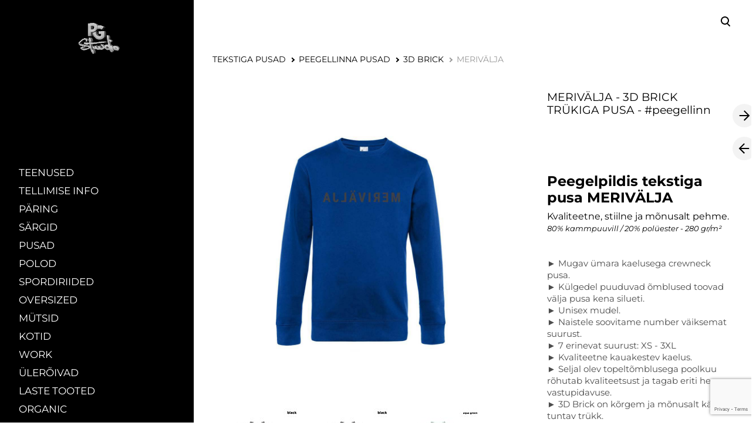

--- FILE ---
content_type: text/html; charset=utf-8
request_url: https://stuudio.printgrupp.ee/tekstiga-pusad/peegellinn/3dbrick/merivalja
body_size: 18761
content:
<!DOCTYPE html>



<html class="language-flags-disabled language-names-enabled language-menu-mode-popover publicmode  semimodal-relative js-semimodal-toggle" lang="et">
<head prefix="og: http://ogp.me/ns#">
  <!--[if IE]><meta http-equiv="X-UA-Compatible" content="IE=edge"><![endif]--><meta http-equiv="Content-Type" content="text/html; charset=utf-8">
<meta name="viewport" content="width=device-width, initial-scale=1, maximum-scale=1, user-scalable=no">
<meta name="format-detection" content="telephone=no">
  <link rel="icon" href="/favicon.ico" type="image/x-icon">
  <link rel="shortcut icon" href="/favicon.ico" type="image/ico">
  <link rel="shortcut icon" href="/favicon.ico" type="image/x-icon">
<link href="//static.voog.com/designs/81/stylesheets/main.min.css?v=nuuk-1.8.6" media="screen" rel="stylesheet" type="text/css"/>
<style type="text/css" data-voog-style>:root { --third-color: #ffffff; }:root { --header-site-title-font-size: 30px; --header-site-title-font-weight: 400; --header-site-title-text-decoration: none; --header-site-title-font-style: normal; --header-site-title-text-transform: none; --header-site-title-color: black; --header-site-title-hyphens: none; --header-mainmenu-font-weight: 400; --header-mainmenu-font-style: normal; --header-mainmenu-decoration: none; --header-mainmenu-text-transform: none; --header-mainmenu-hyphens: none; --header-mainmenu-hover-font-weight: 400; --header-mainmenu-hover-font-style: normal; --header-mainmenu-hover-decoration: none; --header-mainmenu-hover-text-transform: none; --header-mainmenu-active-color: black; --header-mainmenu-active-font-style: normal; --header-mainmenu-active-decoration: none; --header-mainmenu-active-text-transform: none; --menu-sub-font-weight: 400; --menu-sub-hover-font-weight: 400; --menu-sub-active-font-weight: 400; --menu-sub-hover-text-decoration: normal; --menu-sub-active-text-decoration: normal; --menu-sub-text-transform: none; --menu-sub-hover-text-transform: none; --menu-sub-active-text-transform: none; --menu-sub-color: rgba(0, 0, 0, 0.5); --menu-sub-hover-color: #000000; --menu-sub-active-color: #000000; --menu-dropdown-text-color: #ffffff; --menu-dropdown-hover-background-color: #383A3A; --menu-dropdown-hover-text-color: #ffffff;}:root { --headings-title-text-alignment: left; --headings-title-font-style: normal; --headings-title-text-decoration: none; --headings-title-text-transform: none; --headings-title-color: black; --headings-heading-text-alignment: left; --headings-heading-font-weight: 400; --headings-heading-font-style: normal; --headings-heading-text-decoration: none; --headings-heading-text-transform: none; --headings-heading-color: black; --headings-heading-hyphens: none; --headings-subheading-text-alignment: left; --headings-subheading-font-weight: 400; --headings-subheading-font-style: normal; --headings-subheading-text-decoration: none; --headings-subheading-text-transform: none; --headings-subheading-color: black; --headings-subheading-hyphens: none; --headings-heading-4-text-alignment: left; --headings-heading-4-line-height: 1.2; --headings-heading-4-font-size: 24px; --headings-heading-4-font-weight: 400; --headings-heading-4-font-style: normal; --headings-heading-4-text-decoration: none; --headings-heading-4-text-transform: none; --headings-heading-4-color: black; --headings-heading-4-hyphens: none;}:root { --content-body-font-size: 16px; --content-body-hyphens: none; --content-link-font-weight: 400; --content-link-font-style: normal; --content-link-hover-font-weight: 400; --content-link-text-decoration: none; --content-link-text-transform: none; --content-link-hover-font-style: normal; --content-link-hover-text-decoration: none; --content-link-hover-text-transform: none; }:root { }:root { --product-title-alignment: left; --product-title-size: 36px; --product-title-font-weight: 400; --product-title-font-style: normal; --product-title-font-text-decoration: none; --product-title-color: #000000; --product-price-size: 16px; --product-price-font-weight: 600; --product-price-font-style: normal; --product-price-font-text-decoration: none; --product-price-color: #000000; --product-description-size: 16px; --product-description-font-weight: 400; --product-description-font-style: normal; --product-description-font-text-decoration: none; --product-description-color: #8D9091;}:root { --button-border-radius: 0px; --button-border-size: 0px; --button-padding: 16px; --button-color: #ffffff; --button-background-color: black; --button-border-color: black; --button-font-size: 16px; --button-font-weight: 400; --button-font-style: normal; --button-text-decoration: none; --button-text-transform: none; --button-hyphens: none; --button-hover-padding: 16px; --button-hover-font-size: 16px; --button-hover-font-weight: 400; --button-hover-font-style: normal; --button-hover-text-decoration: none; --button-hover-text-transform: none;}:root { --form-field-font-size: 14px; --form-field-font-weight: 300; --form-field-font-style: normal; --form-field-text-decoration: none; --form-field-text-transform: none;}:root { --blog-body-font-size: 18px; --blog-body-line-height: 2; --article-comment-area-backgroundcolor: white; --article-comment-area-color: black;}:root { --layout-footer-font-size: 14px; --layout-footer-line-height: 2;}</style><script src="//static.voog.com/designs/81/javascripts/modernizr-custom.min.js"></script><title>MERIVÄLJA - 3D BRICK TRÜKIGA PUSA - #peegellinn</title><meta property="og:type" content="website">
<meta property="og:url" content="https://stuudio.printgrupp.ee/tekstiga-pusad/peegellinn/3dbrick/merivalja">
<meta property="og:title" content="MERIVÄLJA - 3D BRICK TRÜKIGA PUSA - #peegellinn">
<meta property="og:site_name" content="Print Grupp Stuudio"><meta property="og:image" content="https://stuudio.printgrupp.ee/photos/tr%C3%BCkk%20pusale%20pgstuudio%20samet%203d%20brick%20peegellinn%20meriv%C3%A4lja.jpg"><meta property="og:image:type" content="image/jpeg"><meta property="og:image:width" content="1050"><meta property="og:image:height" content="1050"><meta property="og:description" content="Kvaliteetne, stiilne ja mõnusalt pehme pusa, millele on trükitud peale Eesti linnade nimed peegelpildis. Trükk on 3D Brick materjalist!">
  <meta name="description" content="Kvaliteetne, stiilne ja mõnusalt pehme pusa, millele on trükitud peale Eesti linnade nimed peegelpildis. Trükk on 3D Brick materjalist!"><script type="application/ld+json">{"@context":"http://schema.org","@type":"BreadcrumbList","itemListElement":[{"@type":"ListItem","position":1,"item":{"@id":"https://stuudio.printgrupp.ee/et","name":"KATALOOG"}},{"@type":"ListItem","position":2,"item":{"@id":"https://stuudio.printgrupp.ee/tekstiga-pusad","name":"TEKSTIGA PUSAD"}},{"@type":"ListItem","position":3,"item":{"@id":"https://stuudio.printgrupp.ee/tekstiga-pusad/peegellinn","name":"PEEGELLINNA PUSAD"}},{"@type":"ListItem","position":4,"item":{"@id":"https://stuudio.printgrupp.ee/tekstiga-pusad/peegellinn/3dbrick","name":"3D BRICK"}},{"@type":"ListItem","position":5,"item":{"@id":"https://stuudio.printgrupp.ee/tekstiga-pusad/peegellinn/3dbrick/merivalja","name":"MERIVÄLJA"}}]}</script>



<meta name="p:domain_verify" content="f7fa36197e351932345ba9af05c90636"/>
<meta name="facebook-domain-verification" content="bni478dsv53lizw3pshozt8n2njb1s" />

<!-- Facebook Pixel Code -->
<script>
  !function(f,b,e,v,n,t,s)
  {if(f.fbq)return;n=f.fbq=function(){n.callMethod?
  n.callMethod.apply(n,arguments):n.queue.push(arguments)};
  if(!f._fbq)f._fbq=n;n.push=n;n.loaded=!0;n.version='2.0';
  n.queue=[];t=b.createElement(e);t.async=!0;
  t.src=v;s=b.getElementsByTagName(e)[0];
  s.parentNode.insertBefore(t,s)}(window, document,'script',
  'https://connect.facebook.net/en_US/fbevents.js');
  fbq('init', '227321428626024');
  fbq('track', 'PageView');
</script>
<noscript><img height="1" width="1" style="display:none"
  src="https://www.facebook.com/tr?id=227321428626024&ev=PageView&noscript=1"
/></noscript>
<!-- End Facebook Pixel Code -->


<!-- Google Tag Manager -->
<script>(function(w,d,s,l,i){w[l]=w[l]||[];w[l].push({'gtm.start':
new Date().getTime(),event:'gtm.js'});var f=d.getElementsByTagName(s)[0],
j=d.createElement(s),dl=l!='dataLayer'?'&l='+l:'';j.async=true;j.src=
'https://www.googletagmanager.com/gtm.js?id='+i+dl;f.parentNode.insertBefore(j,f);
})(window,document,'script','dataLayer','GTM-WSB7MVS');</script>
<!-- End Google Tag Manager -->


<style>
@media screen and (max-width: 752px) {
 .product-page .pad_container .container .content .flex_row.reverse-col-tablet {
   flex-direction: column !important;
  }
}
</style>

<script id="mcjs">!function(c,h,i,m,p){m=c.createElement(h),p=c.getElementsByTagName(h)[0],m.async=1,m.src=i,p.parentNode.insertBefore(m,p)}(document,"script","https://chimpstatic.com/mcjs-connected/js/users/87b04746be96f209bbb046f78/24e4ddab0cd49c9c6873581dc.js");</script>

  <style>
  
  body > .body-bg_color {
    background-color: none;
  }
</style>

<style type="text/css" data-voog-style-variables>:root {--main-font-family: "Montserrat", sans-serif;
--content-body-line-height: 1.3;
--container-max-width: 2000px;
--body-background-color: rgb(255,255,255);
--button-hover-border-color: rgb(0,128,255);
--button-hover-background-color: rgb(0,128,255);
--button-hover-color: rgb(255,255,255);
--product-list-item__color: rgb(77,77,77);
--primary-color: rgb(0,0,0);
--content-body-color: rgb(0,0,0);
--headings-font-family: "Montserrat", sans-serif;
--headings-title-font-size: 24px;
--headings-title-line-height: 1.2;
--headings-title-font-weight: 600;
--headings-subheading-font-size: 19px;
--product-list-item__image-radius: 0%;
--header-mainmenu-line-height: 1.4;
--menu-sub-hover-font-size: 15px;
--menu-sub-active-font-size: 15px;
--menu-sub-font-size: 15px;
--menu-dropdown-background-color: rgb(0,0,0);
--form-field-line-height: 1.5;
--form-label-font-size: 14px;
--content-link-color: rgb(0,0,0);
--content-link-hover-color: rgb(0,128,255);
--header-mainmenu-font-size: 17px;
--product-list-item__font-size: 18px;
--headings-subheading-line-height: 1.2;
--header-mainmenu-color: rgb(128,128,128);
--header-mainmenu-hover-color: rgb(0,0,0);
--menu-sub-line-height: 1.4;
--menu-sub-font-style: italic;
--menu-sub-hover-font-style: italic;
--menu-sub-active-font-style: italic;
--menu-sub-text-decoration: none;
--header-mainmenu-active-font-weight: 400;
--secondary-color: rgb(153,153,153);
--headings-heading-font-size: 24px;
--headings-heading-line-height: 1.2;
--headings-title-hyphens: auto;
--product-list-item__alignment: center;
--product-list-item__width: 25%;
}
</style><script>(function(d){if(function(){var r,s=d.createElement("style");s.innerHTML="root: { --tmp: red; }";d.head.appendChild(s);r=!!(window.CSS&&CSS.supports&&CSS.supports("color","var(--tmp)"));s.parentNode.removeChild(s);return!r}()){var ds1="[data-voog-style]",ds2="[data-voog-style-variables]",rv=/(--[A-Za-z\d_-]+?)\s*:\s*(.+?)\s*;/gi,rx=/[^\s;]+\s*:\s*[^{;}\n]*?var\(\s*.+?\s*\)\s*[^;}\n]*?;/gi,sv=d.querySelectorAll(ds1+","+ds2),s=d.querySelectorAll(ds1),i=0,src="",vars={},m;for(;i<sv.length;src+=sv[i++].innerHTML);while((m=rv.exec(src))!==null&&(vars[m[1]]=m[2]));for(i=s.length;i--;){s[i].innerHTML=s[i].innerHTML.replace(rx,function(r){var sr=r,rep=false;sr=sr.replace(/var\(\s*(.+?)\s*\)/gi,function(st,k){if(vars[k]!==undefined){rep=true;return vars[k]}else{return st}});return rep?sr+r:r})}}})(document);
</script>
<link href="//static.voog.com/libs/edicy-gallery/1.8.13/edicy-gallery.css" media="screen" rel="stylesheet" />

<script>VoogEcommerce = { storeInfo: {"currency":"EUR","tax_rate":"0.0","currency_symbol":"€","decimal_places":2,"default_language":"et","dimension_display_unit":"cm","dimension_unit":"m","is_publicly_unavailable":false,"min_cart_total":"0.0","missing_required_settings":[],"missing_required_settings?":false,"preferred_payment_types":[],"shopping_cart_version":2,"terms_agreement_required":true,"weight_display_unit":"kg","weight_unit":"kg","company_name":"PG Stuudio","bank_details":"LHV\nIBAN EE657700771008891663\nSWIFT LHVBEE22","terms_url":"https://stuudio.printgrupp.ee/market/e-poe-kasutustingimused","products_url_slug":"products","address":{"company_name":"PRINT GRUPP TEENUSED OÜ","address1":"Pallasti 16","address2":"","city":"Tallinn","zip_code":"11416","state":"Harjumaa","country_code":"ee"},"email":"stuudio@printgrupp.ee"}, hasProducts: true };</script>
<link href="//static.voog.com/libs/voog-ecommerce/1.8.13/shopping-cart-v2.css" media="screen" rel="stylesheet" />
<script src="https://www.google.com/recaptcha/api.js"></script>
<script>function vgReCaptchaDispatch(form_id) {var el = document.getElementById(form_id);if (el === null) return false;if (typeof window.CustomEvent === 'function') {var e = new CustomEvent('submit', {cancelable: true});el.dispatchEvent(e);if (e.defaultPrevented !== true) {el.submit();}} else {el.submit();}}</script>
</head>





<body class="product-page body-bg_picker--area light-background">
  
  <div class="body-bg_color"></div>

  <div class="container_wrap">
    
  <div class="search js-search js-prevent-sideclick">
    <div class="search-middle">
      <div class="search-inner js-search-inner">
        <form id="search" class="search-form js-search-form" method="get" action="#">
          <input id="onpage_search" class="search-input js-search-input" type="text" placeholder="Otsi saidilt">
        </form>
        <div class="voog-search-modal js-voog-search-modal"></div>
      </div>
      <button class="search-btn search-close-btn js-search-reset-btn">
        <span class="menu-stripe"></span>
        <span class="menu-stripe"></span>
      </button>
    </div>
  </div>

<header class="header_fixed semimodal-bg_picker--area dark-background">
  <div class="semimodal-bg_color bg_color-absolute hidden-desktop"
        style="background-color: rgb(0,0,0);"></div>
  <div class="header_fixed-content">
    <button class="menu-btn js-menu-btn js-prevent-sideclick">
      <div>
        <span class="menu-stripe"></span>
        <span class="menu-stripe"></span>
      </div>
      <label>Menüü</label>
    </button>

    <div class="header_title content-formatted">






          
        <div class="edy-texteditor-container image-container edy-positionable-container-center" contenteditable="false" unselectable="on" style="width: 89.5156px; max-width: 100%; text-align: left; display: block; float: none; overflow: hidden; position: relative; margin-left: auto; margin-right: auto;" data-image-id="19936414" data-title="Print Grupp PG Stuudio">
  <div class="edy-padding-resizer-wrapper" style="padding-bottom: 74.98%; position: relative; overflow: hidden;">
      <a href="/et" title="https://stuudio.printgrupp.ee/et" target=""><picture style="position: absolute; display: block; max-width: none; width: auto; height: 100%; left: 0%; top: 0%;" alt="Print Grupp PG Stuudio" title="Print Grupp PG Stuudio">
        <!--[if IE 9]><video style="display: none;"><![endif]-->
        <source sizes="91px" srcset="//media.voog.com/0000/0044/1169/photos/pg%20stuudio%20logo%20gif%20logotr%C3%BCkk%20tr%C3%BCkkimine%20riietele%20print%20grupp.gif 280w, //media.voog.com/0000/0044/1169/photos/pg%20stuudio%20logo%20gif%20logotr%C3%BCkk%20tr%C3%BCkkimine%20riietele%20print%20grupp_medium.gif 131w">
        <!--[if IE 9]></video><![endif]-->
        <img src="//media.voog.com/0000/0044/1169/photos/pg%20stuudio%20logo%20gif%20logotr%C3%BCkk%20tr%C3%BCkkimine%20riietele%20print%20grupp.gif" style="position: absolute; max-width: none; width: auto; height: 100%;" alt="Print Grupp PG Stuudio" title="Print Grupp PG Stuudio">
      </picture></a>
    </div>
</div><div style="text-align: right;"></div>
      
        






    </div>

    <div class="header_components">
      <div class="header_components-menu--top">
        <div class="js-prevent-sideclick">
  <button class="search-btn search-open-btn js-search-toggle-btn js-prevent-sideclick">
    <svg fill="none" height="24" viewBox="0 0 24 24" width="24" xmlns="http://www.w3.org/2000/svg"><g fill="#000"><path d="m14.2929 16.7071c-.3905-.3905-.3905-1.0237 0-1.4142s1.0237-.3905 1.4142 0l4 4c.3905.3905.3905 1.0237 0 1.4142s-1.0237.3905-1.4142 0z"/><path d="m11 16c2.7614 0 5-2.2386 5-5 0-2.76142-2.2386-5-5-5-2.76142 0-5 2.23858-5 5 0 2.7614 2.23858 5 5 5zm0 2c-3.86599 0-7-3.134-7-7 0-3.86599 3.13401-7 7-7 3.866 0 7 3.13401 7 7 0 3.866-3.134 7-7 7z"/></g></svg>
  </button>
</div></div>
      <div class="cart_btn">
        <div class="cart_btn-icon">
          <svg fill="none" height="24" viewBox="0 0 24 24" width="24" xmlns="http://www.w3.org/2000/svg"><g clip-rule="evenodd" fill="#fff" fill-rule="evenodd"><path d="m18.1446 11.8439-.6975 4.1848c-.0008.0049-.0016.0097-.0025.0145-.0988.5434-.6194.9038-1.1628.805l-11.3688-2.0671c-.37461-.0681-.67804-.343-.78264-.7091l-1.82479-6.3868c-.02553-.08934-.03848-.1818-.03848-.27472 0-.55228.44772-1 1-1h13.72581l.6132-2.62795c.1246-.53401.6007-.9118 1.1491-.9118h2.0648c.6517 0 1.18.52826 1.18 1.17992 0 .65165-.5283 1.17991-1.18 1.17991h-1.1285z"/><path d="m6.5 21c-.82843 0-1.5-.6716-1.5-1.5s.67157-1.5 1.5-1.5 1.5.6716 1.5 1.5-.67157 1.5-1.5 1.5zm9 0c-.8284 0-1.5-.6716-1.5-1.5s.6716-1.5 1.5-1.5 1.5.6716 1.5 1.5-.6716 1.5-1.5 1.5z"/></g></svg>
        </div>
        <div class="cart_btn-count"></div>
      </div>
    </div>
  </div>
</header>
<div class="cart_popover-wrap">
  <div class="cart_popover">
    <div class="cart_popover-icon">
      <svg fill="none" height="24" viewBox="0 0 24 24" width="24" xmlns="http://www.w3.org/2000/svg"><g clip-rule="evenodd" fill="#fff" fill-rule="evenodd"><path d="m18.1446 11.8439-.6975 4.1848c-.0008.0049-.0016.0097-.0025.0145-.0988.5434-.6194.9038-1.1628.805l-11.3688-2.0671c-.37461-.0681-.67804-.343-.78264-.7091l-1.82479-6.3868c-.02553-.08934-.03848-.1818-.03848-.27472 0-.55228.44772-1 1-1h13.72581l.6132-2.62795c.1246-.53401.6007-.9118 1.1491-.9118h2.0648c.6517 0 1.18.52826 1.18 1.17992 0 .65165-.5283 1.17991-1.18 1.17991h-1.1285z"/><path d="m6.5 21c-.82843 0-1.5-.6716-1.5-1.5s.67157-1.5 1.5-1.5 1.5.6716 1.5 1.5-.67157 1.5-1.5 1.5zm9 0c-.8284 0-1.5-.6716-1.5-1.5s.6716-1.5 1.5-1.5 1.5.6716 1.5 1.5-.6716 1.5-1.5 1.5z"/></g></svg>
    </div>
    <div class="cart_popover-content">
      <div class="cart_popover-content--info">
        <span class="cart_popover-content--product"></span> lisati ostukorvi.
      </div>
      <div class="cart_popover-content--view">Vaata ostukorvi</div>
    </div>
  </div>
</div><style>
    @media screen and (min-width: 901px) {
      html.semimodal-open:not(.semimodal-relative) .semimodal,
      html.semimodal-relative .semimodal {
        min-width: 330px;
        max-width: 330px;
      }

      .semimodal-relative body {
        padding-left: 330px;
      }
    }
  </style><div class="semimodal js-prevent-sideclick">

<img class="js-lazyload image_fit-cover image_abs semimodal-bg_image"
  data-src="" data-sizes="100vw" 
  style="display: none;"/>
<div class="semimodal-bg_color bg_color-absolute"
      style="background-color: rgb(0,0,0);"></div>

  <header class="semimodal_inner semimodal-bg_picker--area dark-background">
    <div class="flex_box">
      <button class="menu-btn js-menu-btn js-prevent-sideclick">
        <div>
          <span class="menu-stripe"></span>
          <span class="menu-stripe"></span>
        </div>
        <label>Menüü</label>
      </button></div>

    <div class="site_title content-formatted">






          
        <div class="edy-texteditor-container image-container edy-positionable-container-center" contenteditable="false" unselectable="on" style="width: 89.5156px; max-width: 100%; text-align: left; display: block; float: none; overflow: hidden; position: relative; margin-left: auto; margin-right: auto;" data-image-id="19936414" data-title="Print Grupp PG Stuudio">
  <div class="edy-padding-resizer-wrapper" style="padding-bottom: 74.98%; position: relative; overflow: hidden;">
      <a href="/et" title="https://stuudio.printgrupp.ee/et" target=""><picture style="position: absolute; display: block; max-width: none; width: auto; height: 100%; left: 0%; top: 0%;" alt="Print Grupp PG Stuudio" title="Print Grupp PG Stuudio">
        <!--[if IE 9]><video style="display: none;"><![endif]-->
        <source sizes="91px" srcset="//media.voog.com/0000/0044/1169/photos/pg%20stuudio%20logo%20gif%20logotr%C3%BCkk%20tr%C3%BCkkimine%20riietele%20print%20grupp.gif 280w, //media.voog.com/0000/0044/1169/photos/pg%20stuudio%20logo%20gif%20logotr%C3%BCkk%20tr%C3%BCkkimine%20riietele%20print%20grupp_medium.gif 131w">
        <!--[if IE 9]></video><![endif]-->
        <img src="//media.voog.com/0000/0044/1169/photos/pg%20stuudio%20logo%20gif%20logotr%C3%BCkk%20tr%C3%BCkkimine%20riietele%20print%20grupp.gif" style="position: absolute; max-width: none; width: auto; height: 100%;" alt="Print Grupp PG Stuudio" title="Print Grupp PG Stuudio">
      </picture></a>
    </div>
</div><div style="text-align: right;"></div>
      
        






    </div>

    <div class="semimodal_bottom"><nav class="menu-main p-rel js-menu-main js-popover js-prevent-sideclick">
  <ul class="menu"><ul class="menu menu_semimodal-list">
        
        
    
      

      

          

          <li
            
            data-url="/teenused"
            
            class="menu-item-product-list stripe menu-item lvl-1 top-menu-element"
          ><a href="/teenused">TEENUSED</a>
          </li>
        

      

    
    
      

      <li
          
          data-url="/tellimise-info"
          
          class="menu-item stripe top-menu-element lvl-1"
        ><a href="/tellimise-info">TELLIMISE INFO </a>
        </li>
      

    
    
      

      <li
          
          data-url="/paring"
          
          class="menu-item stripe top-menu-element lvl-1"
        ><a href="/paring">PÄRING</a>
        </li>
      

    
    
      

      

          

          <li
            
            data-url="/sargid"
            
            class="menu-item-product-list stripe menu-item lvl-1 top-menu-element"
          ><a href="/sargid">SÄRGID</a>
          </li>
        

      

    
    
      

      

          

          <li
            
            data-url="/pusad"
            
            class="menu-item-product-list stripe menu-item lvl-1 top-menu-element"
          ><a href="/pusad">PUSAD</a>
          </li>
        

      

    
    
      

      

          

          <li
            
            data-url="/polod"
            
            class="menu-item-product-list stripe menu-item lvl-1"
          ><a href="/polod">POLOD</a>
          </li>
        

      

    
    
      

      

          

          <li
            
            data-url="/spordiriided"
            
            class="menu-item-product-list stripe menu-item lvl-1"
          ><a href="/spordiriided">SPORDIRIIDED</a>
          </li>
        

      

    
    
      

      

          

          <li
            
            data-url="/oversized"
            
            class="menu-item-product-list stripe menu-item lvl-1"
          ><a href="/oversized">OVERSIZED</a>
          </li>
        

      

    
    
      

      

          

          <li
            
            data-url="/mutsid"
            
            class="menu-item-product-list stripe menu-item lvl-1"
          ><a href="/mutsid">MÜTSID</a>
          </li>
        

      

    
    
      

      

          

          <li
            
            data-url="/kotid"
            
            class="menu-item-product-list stripe menu-item lvl-1"
          ><a href="/kotid">KOTID</a>
          </li>
        

      

    
    
      

      

          

          <li
            
            data-url="/work"
            
            class="menu-item-product-list stripe menu-item lvl-1"
          ><a href="/work">WORK</a>
          </li>
        

      

    
    
      

      

          

          <li
            
            data-url="/joped-parkad"
            
            class="menu-item-product-list stripe menu-item lvl-1"
          ><a href="/joped-parkad">ÜLERÕIVAD</a>
          </li>
        

      

    
    
      

      

          

          <li
            
            data-url="/laste-tooted"
            
            class="menu-item-product-list stripe menu-item lvl-1"
          ><a href="/laste-tooted">LASTE TOOTED</a>
          </li>
        

      

    
    
      

      

          

          <li
            
            data-url="/organic"
            
            class="menu-item-product-list stripe menu-item lvl-1"
          ><a href="/organic">ORGANIC</a>
          </li>
        

      

    
    
      

      <li
          
          data-url="/pusled"
          
          class="menu-item stripe lvl-1"
        ><a href="/pusled">PUSLED</a>
        </li>
      

    
    
      

      

          

          <li
            
            data-url="/kruusid"
            
            class="menu-item-product-list stripe menu-item lvl-1"
          ><a href="/kruusid">KRUUSID</a>
          </li>
        

      

    
    
      

      

          

          <li
            
            data-url="/tekstiga-pusad"
            
            class="menu-item-product-list stripe menu-item lvl-1 has-children"
          ><a class="selected" href="/tekstiga-pusad">TEKSTIGA PUSAD</a>
          </li>
        

      

    
            <div class="menu-item-product-list" data-visible="true">
              <div class="menu-sub active">
                <ul class="menu">
                  
                    
            
                  

                  <li
                    class="menu-item menu-item-product-list menu-item-sub"
                    
                  ><a class="selected" href="/tekstiga-pusad/peegellinn">PEEGELLINNA PUSAD</a></li>
                
              
                  

                  <li
                    class="menu-item menu-item-product-list menu-item-sub"
                    
                  ><a href="/tekstiga-pusad/ametid">AMETID</a></li>
                
              
          
                  
                </ul>
              </div>
            </div>
    
      

      <li
          
          data-url="/trukised"
          
          class="menu-item stripe lvl-1"
        ><a href="/trukised">PABERTRÜKISED JA FOTOMEENED</a>
        </li>
      

    
    
      

      <li
          
          data-url="/sinu-e-pood"
          
          class="menu-item stripe lvl-1"
        ><a href="/sinu-e-pood">SINU E-POOD</a>
        </li>
      

    
    
      

      <li
          
          data-url="/tehtudtood"
          
          class="menu-item stripe lvl-1"
        ><a href="/tehtudtood">KLIENDID &amp; GALERII</a>
        </li>
      

    
    
      

      <li
          
          data-url="/meist"
          
          class="menu-item stripe lvl-1"
        ><a href="/meist">MEIST</a>
        </li>
      

    
    
      

      <li
          
          data-url="/blogi"
          
          class="menu-item stripe lvl-1"
        ><a href="/blogi">BLOGI</a>
        </li>
      

    
    
      

      <li
          
          data-url="/kontakt"
          
          class="menu-item stripe lvl-1"
        ><a href="/kontakt">KONTAKT</a>
        </li>
      

    
      </ul>
    </ul>
  
</nav>
</div>
  </header>
</div>

    <div class="pad_container p-rel">
      
      <div class="container">
        <div class="mar_t-32 mar_b-32">
          <nav class="menu-sub menu-breadcrumbs content-formatted">
  <ul class="menu">
      
      <li class="menu-item">
          <a class="menu-link  " href="/tekstiga-pusad">TEKSTIGA PUSAD</a>
        </li>
      
      <li class="menu-item">
          <a class="menu-link  with_arrow  " href="/tekstiga-pusad/peegellinn">PEEGELLINNA PUSAD</a>
        </li>
      
      <li class="menu-item">
          <a class="menu-link  with_arrow  " href="/tekstiga-pusad/peegellinn/3dbrick">3D BRICK</a>
        </li>
      
      <li class="menu-item">
          <a class="menu-link  with_arrow   active" href="/tekstiga-pusad/peegellinn/3dbrick/merivalja">MERIVÄLJA</a>
        </li>
      </ul>
</nav>

        </div>

        <main class="content" role="main" data-search-indexing-allowed="true">
          
          <div class="flex_row flex_row-2 reverse-col-tablet mar_0-32-neg">
            <div class="flex_row-2--item-60">
              <div class="mar_0-32 p-rel js-product-page-image-wrap"><div class="js-product-page-image  mar_b-32">
                    


  <div class="content-item-box with-image js-content-item-box not-loaded">
    <div class="item-top">
      <div class="top-inner of-hidden">
        
          <div class="loader js-loader"></div>

<img class="js-lazyload item-image not-cropped"
  data-src="//stuudio.printgrupp.ee/photos/tr%C3%BCkk%20pusale%20pgstuudio%20samet%203d%20brick%20peegellinn%20meriv%C3%A4lja_block.jpg" data-sizes="(min-width: 1280px) 1280px, 100vw" 
  
      data-srcset="//stuudio.printgrupp.ee/photos/tr%C3%BCkk%20pusale%20pgstuudio%20samet%203d%20brick%20peegellinn%20meriv%C3%A4lja_block.jpg 600w, //stuudio.printgrupp.ee/photos/tr%C3%BCkk%20pusale%20pgstuudio%20samet%203d%20brick%20peegellinn%20meriv%C3%A4lja.jpg 1050w"/>

        
      </div>
    </div>
  </div>


                  </div></div>
              <section class="content-body content-formatted mar_0-32" data-search-indexing-allowed="true"><div class="photo_gallery_area edys-gallery-area edys-gallery-squares" data-gallery-id="784154">
  <div class="edys-gallery" data-gallery-photos>
      <a class="edys-gallery-item" data-gallery-photo-id="13070918" data-original-url="//media.voog.com/0000/0044/1169/photos/tr%C3%BCkk%20pusale%20peegellinn%20must%20samet%203d%20brick%20meriv%C3%A4lja%20(2).jpg" data-sizes="[{&quot;content_type&quot;:&quot;image/jpeg&quot;,&quot;width&quot;:600,&quot;height&quot;:600,&quot;size&quot;:&quot;block&quot;,&quot;schemeless_url&quot;:&quot;//media.voog.com/0000/0044/1169/photos/tr%C3%BCkk%20pusale%20peegellinn%20must%20samet%203d%20brick%20meriv%C3%A4lja%20(2)_block.jpg&quot;,&quot;url&quot;:&quot;//media.voog.com/0000/0044/1169/photos/tr%C3%BCkk%20pusale%20peegellinn%20must%20samet%203d%20brick%20meriv%C3%A4lja%20(2)_block.jpg&quot;},{&quot;content_type&quot;:&quot;image/jpeg&quot;,&quot;width&quot;:150,&quot;height&quot;:150,&quot;size&quot;:&quot;medium&quot;,&quot;schemeless_url&quot;:&quot;//media.voog.com/0000/0044/1169/photos/tr%C3%BCkk%20pusale%20peegellinn%20must%20samet%203d%20brick%20meriv%C3%A4lja%20(2)_medium.jpg&quot;,&quot;url&quot;:&quot;//media.voog.com/0000/0044/1169/photos/tr%C3%BCkk%20pusale%20peegellinn%20must%20samet%203d%20brick%20meriv%C3%A4lja%20(2)_medium.jpg&quot;},{&quot;content_type&quot;:&quot;image/jpeg&quot;,&quot;width&quot;:1050,&quot;height&quot;:1050,&quot;size&quot;:null,&quot;schemeless_url&quot;:&quot;//media.voog.com/0000/0044/1169/photos/tr%C3%BCkk%20pusale%20peegellinn%20must%20samet%203d%20brick%20meriv%C3%A4lja%20(2).jpg&quot;,&quot;url&quot;:&quot;//media.voog.com/0000/0044/1169/photos/tr%C3%BCkk%20pusale%20peegellinn%20must%20samet%203d%20brick%20meriv%C3%A4lja%20(2).jpg&quot;}]" href="//media.voog.com/0000/0044/1169/photos/tr%C3%BCkk%20pusale%20peegellinn%20must%20samet%203d%20brick%20meriv%C3%A4lja%20(2)_block.jpg" style="width:150px; height:150px;">
        <img
          src="//media.voog.com/0000/0044/1169/photos/tr%C3%BCkk%20pusale%20peegellinn%20must%20samet%203d%20brick%20meriv%C3%A4lja%20(2)_medium.jpg"
          style="width:150px; height:150px;"
          class="edys-gallery-image"
          border="0"
          >
      </a>
      <a class="edys-gallery-item" data-gallery-photo-id="13071605" data-original-url="//media.voog.com/0000/0044/1169/photos/tr%C3%BCkk%20pusale%20peegellinn%20valge%203d%20brick%20samet%20meriv%C3%A4lja%20(2).jpg" data-sizes="[{&quot;content_type&quot;:&quot;image/jpeg&quot;,&quot;width&quot;:600,&quot;height&quot;:600,&quot;size&quot;:&quot;block&quot;,&quot;schemeless_url&quot;:&quot;//media.voog.com/0000/0044/1169/photos/tr%C3%BCkk%20pusale%20peegellinn%20valge%203d%20brick%20samet%20meriv%C3%A4lja%20(2)_block.jpg&quot;,&quot;url&quot;:&quot;//media.voog.com/0000/0044/1169/photos/tr%C3%BCkk%20pusale%20peegellinn%20valge%203d%20brick%20samet%20meriv%C3%A4lja%20(2)_block.jpg&quot;},{&quot;content_type&quot;:&quot;image/jpeg&quot;,&quot;width&quot;:150,&quot;height&quot;:150,&quot;size&quot;:&quot;medium&quot;,&quot;schemeless_url&quot;:&quot;//media.voog.com/0000/0044/1169/photos/tr%C3%BCkk%20pusale%20peegellinn%20valge%203d%20brick%20samet%20meriv%C3%A4lja%20(2)_medium.jpg&quot;,&quot;url&quot;:&quot;//media.voog.com/0000/0044/1169/photos/tr%C3%BCkk%20pusale%20peegellinn%20valge%203d%20brick%20samet%20meriv%C3%A4lja%20(2)_medium.jpg&quot;},{&quot;content_type&quot;:&quot;image/jpeg&quot;,&quot;width&quot;:1050,&quot;height&quot;:1050,&quot;size&quot;:null,&quot;schemeless_url&quot;:&quot;//media.voog.com/0000/0044/1169/photos/tr%C3%BCkk%20pusale%20peegellinn%20valge%203d%20brick%20samet%20meriv%C3%A4lja%20(2).jpg&quot;,&quot;url&quot;:&quot;//media.voog.com/0000/0044/1169/photos/tr%C3%BCkk%20pusale%20peegellinn%20valge%203d%20brick%20samet%20meriv%C3%A4lja%20(2).jpg&quot;}]" href="//media.voog.com/0000/0044/1169/photos/tr%C3%BCkk%20pusale%20peegellinn%20valge%203d%20brick%20samet%20meriv%C3%A4lja%20(2)_block.jpg" style="width:150px; height:150px;">
        <img
          src="//media.voog.com/0000/0044/1169/photos/tr%C3%BCkk%20pusale%20peegellinn%20valge%203d%20brick%20samet%20meriv%C3%A4lja%20(2)_medium.jpg"
          style="width:150px; height:150px;"
          class="edys-gallery-image"
          border="0"
          >
      </a>
      <a class="edys-gallery-item" data-gallery-photo-id="13071612" data-original-url="//media.voog.com/0000/0044/1169/photos/tr%C3%BCkk%20pusale%20peegellinn%20valge%203d%20brick%20samet%20meriv%C3%A4lja%20(1).jpg" data-sizes="[{&quot;content_type&quot;:&quot;image/jpeg&quot;,&quot;width&quot;:600,&quot;height&quot;:600,&quot;size&quot;:&quot;block&quot;,&quot;schemeless_url&quot;:&quot;//media.voog.com/0000/0044/1169/photos/tr%C3%BCkk%20pusale%20peegellinn%20valge%203d%20brick%20samet%20meriv%C3%A4lja%20(1)_block.jpg&quot;,&quot;url&quot;:&quot;//media.voog.com/0000/0044/1169/photos/tr%C3%BCkk%20pusale%20peegellinn%20valge%203d%20brick%20samet%20meriv%C3%A4lja%20(1)_block.jpg&quot;},{&quot;content_type&quot;:&quot;image/jpeg&quot;,&quot;width&quot;:150,&quot;height&quot;:150,&quot;size&quot;:&quot;medium&quot;,&quot;schemeless_url&quot;:&quot;//media.voog.com/0000/0044/1169/photos/tr%C3%BCkk%20pusale%20peegellinn%20valge%203d%20brick%20samet%20meriv%C3%A4lja%20(1)_medium.jpg&quot;,&quot;url&quot;:&quot;//media.voog.com/0000/0044/1169/photos/tr%C3%BCkk%20pusale%20peegellinn%20valge%203d%20brick%20samet%20meriv%C3%A4lja%20(1)_medium.jpg&quot;},{&quot;content_type&quot;:&quot;image/jpeg&quot;,&quot;width&quot;:1050,&quot;height&quot;:1050,&quot;size&quot;:null,&quot;schemeless_url&quot;:&quot;//media.voog.com/0000/0044/1169/photos/tr%C3%BCkk%20pusale%20peegellinn%20valge%203d%20brick%20samet%20meriv%C3%A4lja%20(1).jpg&quot;,&quot;url&quot;:&quot;//media.voog.com/0000/0044/1169/photos/tr%C3%BCkk%20pusale%20peegellinn%20valge%203d%20brick%20samet%20meriv%C3%A4lja%20(1).jpg&quot;}]" href="//media.voog.com/0000/0044/1169/photos/tr%C3%BCkk%20pusale%20peegellinn%20valge%203d%20brick%20samet%20meriv%C3%A4lja%20(1)_block.jpg" style="width:150px; height:150px;">
        <img
          src="//media.voog.com/0000/0044/1169/photos/tr%C3%BCkk%20pusale%20peegellinn%20valge%203d%20brick%20samet%20meriv%C3%A4lja%20(1)_medium.jpg"
          style="width:150px; height:150px;"
          class="edys-gallery-image"
          border="0"
          >
      </a>
      <a class="edys-gallery-item" data-gallery-photo-id="13070919" data-original-url="//media.voog.com/0000/0044/1169/photos/tr%C3%BCkk%20pusale%20peegellinn%20must%20samet%203d%20brick%20meriv%C3%A4lja%20(1).jpg" data-sizes="[{&quot;content_type&quot;:&quot;image/jpeg&quot;,&quot;width&quot;:600,&quot;height&quot;:600,&quot;size&quot;:&quot;block&quot;,&quot;schemeless_url&quot;:&quot;//media.voog.com/0000/0044/1169/photos/tr%C3%BCkk%20pusale%20peegellinn%20must%20samet%203d%20brick%20meriv%C3%A4lja%20(1)_block.jpg&quot;,&quot;url&quot;:&quot;//media.voog.com/0000/0044/1169/photos/tr%C3%BCkk%20pusale%20peegellinn%20must%20samet%203d%20brick%20meriv%C3%A4lja%20(1)_block.jpg&quot;},{&quot;content_type&quot;:&quot;image/jpeg&quot;,&quot;width&quot;:150,&quot;height&quot;:150,&quot;size&quot;:&quot;medium&quot;,&quot;schemeless_url&quot;:&quot;//media.voog.com/0000/0044/1169/photos/tr%C3%BCkk%20pusale%20peegellinn%20must%20samet%203d%20brick%20meriv%C3%A4lja%20(1)_medium.jpg&quot;,&quot;url&quot;:&quot;//media.voog.com/0000/0044/1169/photos/tr%C3%BCkk%20pusale%20peegellinn%20must%20samet%203d%20brick%20meriv%C3%A4lja%20(1)_medium.jpg&quot;},{&quot;content_type&quot;:&quot;image/jpeg&quot;,&quot;width&quot;:1050,&quot;height&quot;:1050,&quot;size&quot;:null,&quot;schemeless_url&quot;:&quot;//media.voog.com/0000/0044/1169/photos/tr%C3%BCkk%20pusale%20peegellinn%20must%20samet%203d%20brick%20meriv%C3%A4lja%20(1).jpg&quot;,&quot;url&quot;:&quot;//media.voog.com/0000/0044/1169/photos/tr%C3%BCkk%20pusale%20peegellinn%20must%20samet%203d%20brick%20meriv%C3%A4lja%20(1).jpg&quot;}]" href="//media.voog.com/0000/0044/1169/photos/tr%C3%BCkk%20pusale%20peegellinn%20must%20samet%203d%20brick%20meriv%C3%A4lja%20(1)_block.jpg" style="width:150px; height:150px;">
        <img
          src="//media.voog.com/0000/0044/1169/photos/tr%C3%BCkk%20pusale%20peegellinn%20must%20samet%203d%20brick%20meriv%C3%A4lja%20(1)_medium.jpg"
          style="width:150px; height:150px;"
          class="edys-gallery-image"
          border="0"
          >
      </a>
      <a class="edys-gallery-item" data-gallery-photo-id="13070920" data-original-url="//media.voog.com/0000/0044/1169/photos/tr%C3%BCkk%20pusale%20peegellinn%20must%20samet%203d%20brick%20meriv%C3%A4lja%20(3).jpg" data-sizes="[{&quot;content_type&quot;:&quot;image/jpeg&quot;,&quot;width&quot;:600,&quot;height&quot;:600,&quot;size&quot;:&quot;block&quot;,&quot;schemeless_url&quot;:&quot;//media.voog.com/0000/0044/1169/photos/tr%C3%BCkk%20pusale%20peegellinn%20must%20samet%203d%20brick%20meriv%C3%A4lja%20(3)_block.jpg&quot;,&quot;url&quot;:&quot;//media.voog.com/0000/0044/1169/photos/tr%C3%BCkk%20pusale%20peegellinn%20must%20samet%203d%20brick%20meriv%C3%A4lja%20(3)_block.jpg&quot;},{&quot;content_type&quot;:&quot;image/jpeg&quot;,&quot;width&quot;:150,&quot;height&quot;:150,&quot;size&quot;:&quot;medium&quot;,&quot;schemeless_url&quot;:&quot;//media.voog.com/0000/0044/1169/photos/tr%C3%BCkk%20pusale%20peegellinn%20must%20samet%203d%20brick%20meriv%C3%A4lja%20(3)_medium.jpg&quot;,&quot;url&quot;:&quot;//media.voog.com/0000/0044/1169/photos/tr%C3%BCkk%20pusale%20peegellinn%20must%20samet%203d%20brick%20meriv%C3%A4lja%20(3)_medium.jpg&quot;},{&quot;content_type&quot;:&quot;image/jpeg&quot;,&quot;width&quot;:1050,&quot;height&quot;:1050,&quot;size&quot;:null,&quot;schemeless_url&quot;:&quot;//media.voog.com/0000/0044/1169/photos/tr%C3%BCkk%20pusale%20peegellinn%20must%20samet%203d%20brick%20meriv%C3%A4lja%20(3).jpg&quot;,&quot;url&quot;:&quot;//media.voog.com/0000/0044/1169/photos/tr%C3%BCkk%20pusale%20peegellinn%20must%20samet%203d%20brick%20meriv%C3%A4lja%20(3).jpg&quot;}]" href="//media.voog.com/0000/0044/1169/photos/tr%C3%BCkk%20pusale%20peegellinn%20must%20samet%203d%20brick%20meriv%C3%A4lja%20(3)_block.jpg" style="width:150px; height:150px;">
        <img
          src="//media.voog.com/0000/0044/1169/photos/tr%C3%BCkk%20pusale%20peegellinn%20must%20samet%203d%20brick%20meriv%C3%A4lja%20(3)_medium.jpg"
          style="width:150px; height:150px;"
          class="edys-gallery-image"
          border="0"
          >
      </a>
      <a class="edys-gallery-item" data-gallery-photo-id="13071604" data-original-url="//media.voog.com/0000/0044/1169/photos/tr%C3%BCkk%20pusale%20peegellinn%20valge%203d%20brick%20samet%20meriv%C3%A4lja%20(3).jpg" data-sizes="[{&quot;content_type&quot;:&quot;image/jpeg&quot;,&quot;width&quot;:600,&quot;height&quot;:600,&quot;size&quot;:&quot;block&quot;,&quot;schemeless_url&quot;:&quot;//media.voog.com/0000/0044/1169/photos/tr%C3%BCkk%20pusale%20peegellinn%20valge%203d%20brick%20samet%20meriv%C3%A4lja%20(3)_block.jpg&quot;,&quot;url&quot;:&quot;//media.voog.com/0000/0044/1169/photos/tr%C3%BCkk%20pusale%20peegellinn%20valge%203d%20brick%20samet%20meriv%C3%A4lja%20(3)_block.jpg&quot;},{&quot;content_type&quot;:&quot;image/jpeg&quot;,&quot;width&quot;:150,&quot;height&quot;:150,&quot;size&quot;:&quot;medium&quot;,&quot;schemeless_url&quot;:&quot;//media.voog.com/0000/0044/1169/photos/tr%C3%BCkk%20pusale%20peegellinn%20valge%203d%20brick%20samet%20meriv%C3%A4lja%20(3)_medium.jpg&quot;,&quot;url&quot;:&quot;//media.voog.com/0000/0044/1169/photos/tr%C3%BCkk%20pusale%20peegellinn%20valge%203d%20brick%20samet%20meriv%C3%A4lja%20(3)_medium.jpg&quot;},{&quot;content_type&quot;:&quot;image/jpeg&quot;,&quot;width&quot;:1050,&quot;height&quot;:1050,&quot;size&quot;:null,&quot;schemeless_url&quot;:&quot;//media.voog.com/0000/0044/1169/photos/tr%C3%BCkk%20pusale%20peegellinn%20valge%203d%20brick%20samet%20meriv%C3%A4lja%20(3).jpg&quot;,&quot;url&quot;:&quot;//media.voog.com/0000/0044/1169/photos/tr%C3%BCkk%20pusale%20peegellinn%20valge%203d%20brick%20samet%20meriv%C3%A4lja%20(3).jpg&quot;}]" href="//media.voog.com/0000/0044/1169/photos/tr%C3%BCkk%20pusale%20peegellinn%20valge%203d%20brick%20samet%20meriv%C3%A4lja%20(3)_block.jpg" style="width:150px; height:150px;">
        <img
          src="//media.voog.com/0000/0044/1169/photos/tr%C3%BCkk%20pusale%20peegellinn%20valge%203d%20brick%20samet%20meriv%C3%A4lja%20(3)_medium.jpg"
          style="width:150px; height:150px;"
          class="edys-gallery-image"
          border="0"
          >
      </a>
      <a class="edys-gallery-item" data-gallery-photo-id="13070921" data-original-url="//media.voog.com/0000/0044/1169/photos/tr%C3%BCkk%20pusale%20peegellinn%20must%20samet%203d%20brick%20meriv%C3%A4lja%20(4).jpg" data-sizes="[{&quot;content_type&quot;:&quot;image/jpeg&quot;,&quot;width&quot;:600,&quot;height&quot;:600,&quot;size&quot;:&quot;block&quot;,&quot;schemeless_url&quot;:&quot;//media.voog.com/0000/0044/1169/photos/tr%C3%BCkk%20pusale%20peegellinn%20must%20samet%203d%20brick%20meriv%C3%A4lja%20(4)_block.jpg&quot;,&quot;url&quot;:&quot;//media.voog.com/0000/0044/1169/photos/tr%C3%BCkk%20pusale%20peegellinn%20must%20samet%203d%20brick%20meriv%C3%A4lja%20(4)_block.jpg&quot;},{&quot;content_type&quot;:&quot;image/jpeg&quot;,&quot;width&quot;:150,&quot;height&quot;:150,&quot;size&quot;:&quot;medium&quot;,&quot;schemeless_url&quot;:&quot;//media.voog.com/0000/0044/1169/photos/tr%C3%BCkk%20pusale%20peegellinn%20must%20samet%203d%20brick%20meriv%C3%A4lja%20(4)_medium.jpg&quot;,&quot;url&quot;:&quot;//media.voog.com/0000/0044/1169/photos/tr%C3%BCkk%20pusale%20peegellinn%20must%20samet%203d%20brick%20meriv%C3%A4lja%20(4)_medium.jpg&quot;},{&quot;content_type&quot;:&quot;image/jpeg&quot;,&quot;width&quot;:1050,&quot;height&quot;:1050,&quot;size&quot;:null,&quot;schemeless_url&quot;:&quot;//media.voog.com/0000/0044/1169/photos/tr%C3%BCkk%20pusale%20peegellinn%20must%20samet%203d%20brick%20meriv%C3%A4lja%20(4).jpg&quot;,&quot;url&quot;:&quot;//media.voog.com/0000/0044/1169/photos/tr%C3%BCkk%20pusale%20peegellinn%20must%20samet%203d%20brick%20meriv%C3%A4lja%20(4).jpg&quot;}]" href="//media.voog.com/0000/0044/1169/photos/tr%C3%BCkk%20pusale%20peegellinn%20must%20samet%203d%20brick%20meriv%C3%A4lja%20(4)_block.jpg" style="width:150px; height:150px;">
        <img
          src="//media.voog.com/0000/0044/1169/photos/tr%C3%BCkk%20pusale%20peegellinn%20must%20samet%203d%20brick%20meriv%C3%A4lja%20(4)_medium.jpg"
          style="width:150px; height:150px;"
          class="edys-gallery-image"
          border="0"
          >
      </a>
      <a class="edys-gallery-item" data-gallery-photo-id="13071607" data-original-url="//media.voog.com/0000/0044/1169/photos/tr%C3%BCkk%20pusale%20peegellinn%20valge%203d%20brick%20samet%20meriv%C3%A4lja%20(4).jpg" data-sizes="[{&quot;content_type&quot;:&quot;image/jpeg&quot;,&quot;width&quot;:600,&quot;height&quot;:600,&quot;size&quot;:&quot;block&quot;,&quot;schemeless_url&quot;:&quot;//media.voog.com/0000/0044/1169/photos/tr%C3%BCkk%20pusale%20peegellinn%20valge%203d%20brick%20samet%20meriv%C3%A4lja%20(4)_block.jpg&quot;,&quot;url&quot;:&quot;//media.voog.com/0000/0044/1169/photos/tr%C3%BCkk%20pusale%20peegellinn%20valge%203d%20brick%20samet%20meriv%C3%A4lja%20(4)_block.jpg&quot;},{&quot;content_type&quot;:&quot;image/jpeg&quot;,&quot;width&quot;:150,&quot;height&quot;:150,&quot;size&quot;:&quot;medium&quot;,&quot;schemeless_url&quot;:&quot;//media.voog.com/0000/0044/1169/photos/tr%C3%BCkk%20pusale%20peegellinn%20valge%203d%20brick%20samet%20meriv%C3%A4lja%20(4)_medium.jpg&quot;,&quot;url&quot;:&quot;//media.voog.com/0000/0044/1169/photos/tr%C3%BCkk%20pusale%20peegellinn%20valge%203d%20brick%20samet%20meriv%C3%A4lja%20(4)_medium.jpg&quot;},{&quot;content_type&quot;:&quot;image/jpeg&quot;,&quot;width&quot;:1050,&quot;height&quot;:1050,&quot;size&quot;:null,&quot;schemeless_url&quot;:&quot;//media.voog.com/0000/0044/1169/photos/tr%C3%BCkk%20pusale%20peegellinn%20valge%203d%20brick%20samet%20meriv%C3%A4lja%20(4).jpg&quot;,&quot;url&quot;:&quot;//media.voog.com/0000/0044/1169/photos/tr%C3%BCkk%20pusale%20peegellinn%20valge%203d%20brick%20samet%20meriv%C3%A4lja%20(4).jpg&quot;}]" href="//media.voog.com/0000/0044/1169/photos/tr%C3%BCkk%20pusale%20peegellinn%20valge%203d%20brick%20samet%20meriv%C3%A4lja%20(4)_block.jpg" style="width:150px; height:150px;">
        <img
          src="//media.voog.com/0000/0044/1169/photos/tr%C3%BCkk%20pusale%20peegellinn%20valge%203d%20brick%20samet%20meriv%C3%A4lja%20(4)_medium.jpg"
          style="width:150px; height:150px;"
          class="edys-gallery-image"
          border="0"
          >
      </a>
      <a class="edys-gallery-item" data-gallery-photo-id="13070922" data-original-url="//media.voog.com/0000/0044/1169/photos/tr%C3%BCkk%20pusale%20peegellinn%20must%20samet%203d%20brick%20meriv%C3%A4lja%20(5).jpg" data-sizes="[{&quot;content_type&quot;:&quot;image/jpeg&quot;,&quot;width&quot;:600,&quot;height&quot;:600,&quot;size&quot;:&quot;block&quot;,&quot;schemeless_url&quot;:&quot;//media.voog.com/0000/0044/1169/photos/tr%C3%BCkk%20pusale%20peegellinn%20must%20samet%203d%20brick%20meriv%C3%A4lja%20(5)_block.jpg&quot;,&quot;url&quot;:&quot;//media.voog.com/0000/0044/1169/photos/tr%C3%BCkk%20pusale%20peegellinn%20must%20samet%203d%20brick%20meriv%C3%A4lja%20(5)_block.jpg&quot;},{&quot;content_type&quot;:&quot;image/jpeg&quot;,&quot;width&quot;:150,&quot;height&quot;:150,&quot;size&quot;:&quot;medium&quot;,&quot;schemeless_url&quot;:&quot;//media.voog.com/0000/0044/1169/photos/tr%C3%BCkk%20pusale%20peegellinn%20must%20samet%203d%20brick%20meriv%C3%A4lja%20(5)_medium.jpg&quot;,&quot;url&quot;:&quot;//media.voog.com/0000/0044/1169/photos/tr%C3%BCkk%20pusale%20peegellinn%20must%20samet%203d%20brick%20meriv%C3%A4lja%20(5)_medium.jpg&quot;},{&quot;content_type&quot;:&quot;image/jpeg&quot;,&quot;width&quot;:1050,&quot;height&quot;:1050,&quot;size&quot;:null,&quot;schemeless_url&quot;:&quot;//media.voog.com/0000/0044/1169/photos/tr%C3%BCkk%20pusale%20peegellinn%20must%20samet%203d%20brick%20meriv%C3%A4lja%20(5).jpg&quot;,&quot;url&quot;:&quot;//media.voog.com/0000/0044/1169/photos/tr%C3%BCkk%20pusale%20peegellinn%20must%20samet%203d%20brick%20meriv%C3%A4lja%20(5).jpg&quot;}]" href="//media.voog.com/0000/0044/1169/photos/tr%C3%BCkk%20pusale%20peegellinn%20must%20samet%203d%20brick%20meriv%C3%A4lja%20(5)_block.jpg" style="width:150px; height:150px;">
        <img
          src="//media.voog.com/0000/0044/1169/photos/tr%C3%BCkk%20pusale%20peegellinn%20must%20samet%203d%20brick%20meriv%C3%A4lja%20(5)_medium.jpg"
          style="width:150px; height:150px;"
          class="edys-gallery-image"
          border="0"
          >
      </a>
      <a class="edys-gallery-item" data-gallery-photo-id="13071606" data-original-url="//media.voog.com/0000/0044/1169/photos/tr%C3%BCkk%20pusale%20peegellinn%20valge%203d%20brick%20samet%20meriv%C3%A4lja%20(5).jpg" data-sizes="[{&quot;content_type&quot;:&quot;image/jpeg&quot;,&quot;width&quot;:600,&quot;height&quot;:600,&quot;size&quot;:&quot;block&quot;,&quot;schemeless_url&quot;:&quot;//media.voog.com/0000/0044/1169/photos/tr%C3%BCkk%20pusale%20peegellinn%20valge%203d%20brick%20samet%20meriv%C3%A4lja%20(5)_block.jpg&quot;,&quot;url&quot;:&quot;//media.voog.com/0000/0044/1169/photos/tr%C3%BCkk%20pusale%20peegellinn%20valge%203d%20brick%20samet%20meriv%C3%A4lja%20(5)_block.jpg&quot;},{&quot;content_type&quot;:&quot;image/jpeg&quot;,&quot;width&quot;:150,&quot;height&quot;:150,&quot;size&quot;:&quot;medium&quot;,&quot;schemeless_url&quot;:&quot;//media.voog.com/0000/0044/1169/photos/tr%C3%BCkk%20pusale%20peegellinn%20valge%203d%20brick%20samet%20meriv%C3%A4lja%20(5)_medium.jpg&quot;,&quot;url&quot;:&quot;//media.voog.com/0000/0044/1169/photos/tr%C3%BCkk%20pusale%20peegellinn%20valge%203d%20brick%20samet%20meriv%C3%A4lja%20(5)_medium.jpg&quot;},{&quot;content_type&quot;:&quot;image/jpeg&quot;,&quot;width&quot;:1050,&quot;height&quot;:1050,&quot;size&quot;:null,&quot;schemeless_url&quot;:&quot;//media.voog.com/0000/0044/1169/photos/tr%C3%BCkk%20pusale%20peegellinn%20valge%203d%20brick%20samet%20meriv%C3%A4lja%20(5).jpg&quot;,&quot;url&quot;:&quot;//media.voog.com/0000/0044/1169/photos/tr%C3%BCkk%20pusale%20peegellinn%20valge%203d%20brick%20samet%20meriv%C3%A4lja%20(5).jpg&quot;}]" href="//media.voog.com/0000/0044/1169/photos/tr%C3%BCkk%20pusale%20peegellinn%20valge%203d%20brick%20samet%20meriv%C3%A4lja%20(5)_block.jpg" style="width:150px; height:150px;">
        <img
          src="//media.voog.com/0000/0044/1169/photos/tr%C3%BCkk%20pusale%20peegellinn%20valge%203d%20brick%20samet%20meriv%C3%A4lja%20(5)_medium.jpg"
          style="width:150px; height:150px;"
          class="edys-gallery-image"
          border="0"
          >
      </a>
      <a class="edys-gallery-item" data-gallery-photo-id="13070924" data-original-url="//media.voog.com/0000/0044/1169/photos/tr%C3%BCkk%20pusale%20peegellinn%20must%20samet%203d%20brick%20meriv%C3%A4lja%20(6).jpg" data-sizes="[{&quot;content_type&quot;:&quot;image/jpeg&quot;,&quot;width&quot;:600,&quot;height&quot;:600,&quot;size&quot;:&quot;block&quot;,&quot;schemeless_url&quot;:&quot;//media.voog.com/0000/0044/1169/photos/tr%C3%BCkk%20pusale%20peegellinn%20must%20samet%203d%20brick%20meriv%C3%A4lja%20(6)_block.jpg&quot;,&quot;url&quot;:&quot;//media.voog.com/0000/0044/1169/photos/tr%C3%BCkk%20pusale%20peegellinn%20must%20samet%203d%20brick%20meriv%C3%A4lja%20(6)_block.jpg&quot;},{&quot;content_type&quot;:&quot;image/jpeg&quot;,&quot;width&quot;:150,&quot;height&quot;:150,&quot;size&quot;:&quot;medium&quot;,&quot;schemeless_url&quot;:&quot;//media.voog.com/0000/0044/1169/photos/tr%C3%BCkk%20pusale%20peegellinn%20must%20samet%203d%20brick%20meriv%C3%A4lja%20(6)_medium.jpg&quot;,&quot;url&quot;:&quot;//media.voog.com/0000/0044/1169/photos/tr%C3%BCkk%20pusale%20peegellinn%20must%20samet%203d%20brick%20meriv%C3%A4lja%20(6)_medium.jpg&quot;},{&quot;content_type&quot;:&quot;image/jpeg&quot;,&quot;width&quot;:1050,&quot;height&quot;:1050,&quot;size&quot;:null,&quot;schemeless_url&quot;:&quot;//media.voog.com/0000/0044/1169/photos/tr%C3%BCkk%20pusale%20peegellinn%20must%20samet%203d%20brick%20meriv%C3%A4lja%20(6).jpg&quot;,&quot;url&quot;:&quot;//media.voog.com/0000/0044/1169/photos/tr%C3%BCkk%20pusale%20peegellinn%20must%20samet%203d%20brick%20meriv%C3%A4lja%20(6).jpg&quot;}]" href="//media.voog.com/0000/0044/1169/photos/tr%C3%BCkk%20pusale%20peegellinn%20must%20samet%203d%20brick%20meriv%C3%A4lja%20(6)_block.jpg" style="width:150px; height:150px;">
        <img
          src="//media.voog.com/0000/0044/1169/photos/tr%C3%BCkk%20pusale%20peegellinn%20must%20samet%203d%20brick%20meriv%C3%A4lja%20(6)_medium.jpg"
          style="width:150px; height:150px;"
          class="edys-gallery-image"
          border="0"
          >
      </a>
      <a class="edys-gallery-item" data-gallery-photo-id="13071608" data-original-url="//media.voog.com/0000/0044/1169/photos/tr%C3%BCkk%20pusale%20peegellinn%20valge%203d%20brick%20samet%20meriv%C3%A4lja%20(6).jpg" data-sizes="[{&quot;content_type&quot;:&quot;image/jpeg&quot;,&quot;width&quot;:600,&quot;height&quot;:600,&quot;size&quot;:&quot;block&quot;,&quot;schemeless_url&quot;:&quot;//media.voog.com/0000/0044/1169/photos/tr%C3%BCkk%20pusale%20peegellinn%20valge%203d%20brick%20samet%20meriv%C3%A4lja%20(6)_block.jpg&quot;,&quot;url&quot;:&quot;//media.voog.com/0000/0044/1169/photos/tr%C3%BCkk%20pusale%20peegellinn%20valge%203d%20brick%20samet%20meriv%C3%A4lja%20(6)_block.jpg&quot;},{&quot;content_type&quot;:&quot;image/jpeg&quot;,&quot;width&quot;:150,&quot;height&quot;:150,&quot;size&quot;:&quot;medium&quot;,&quot;schemeless_url&quot;:&quot;//media.voog.com/0000/0044/1169/photos/tr%C3%BCkk%20pusale%20peegellinn%20valge%203d%20brick%20samet%20meriv%C3%A4lja%20(6)_medium.jpg&quot;,&quot;url&quot;:&quot;//media.voog.com/0000/0044/1169/photos/tr%C3%BCkk%20pusale%20peegellinn%20valge%203d%20brick%20samet%20meriv%C3%A4lja%20(6)_medium.jpg&quot;},{&quot;content_type&quot;:&quot;image/jpeg&quot;,&quot;width&quot;:1050,&quot;height&quot;:1050,&quot;size&quot;:null,&quot;schemeless_url&quot;:&quot;//media.voog.com/0000/0044/1169/photos/tr%C3%BCkk%20pusale%20peegellinn%20valge%203d%20brick%20samet%20meriv%C3%A4lja%20(6).jpg&quot;,&quot;url&quot;:&quot;//media.voog.com/0000/0044/1169/photos/tr%C3%BCkk%20pusale%20peegellinn%20valge%203d%20brick%20samet%20meriv%C3%A4lja%20(6).jpg&quot;}]" href="//media.voog.com/0000/0044/1169/photos/tr%C3%BCkk%20pusale%20peegellinn%20valge%203d%20brick%20samet%20meriv%C3%A4lja%20(6)_block.jpg" style="width:150px; height:150px;">
        <img
          src="//media.voog.com/0000/0044/1169/photos/tr%C3%BCkk%20pusale%20peegellinn%20valge%203d%20brick%20samet%20meriv%C3%A4lja%20(6)_medium.jpg"
          style="width:150px; height:150px;"
          class="edys-gallery-image"
          border="0"
          >
      </a>
      <a class="edys-gallery-item" data-gallery-photo-id="13070925" data-original-url="//media.voog.com/0000/0044/1169/photos/tr%C3%BCkk%20pusale%20peegellinn%20must%20samet%203d%20brick%20meriv%C3%A4lja%20(7).jpg" data-sizes="[{&quot;content_type&quot;:&quot;image/jpeg&quot;,&quot;width&quot;:600,&quot;height&quot;:600,&quot;size&quot;:&quot;block&quot;,&quot;schemeless_url&quot;:&quot;//media.voog.com/0000/0044/1169/photos/tr%C3%BCkk%20pusale%20peegellinn%20must%20samet%203d%20brick%20meriv%C3%A4lja%20(7)_block.jpg&quot;,&quot;url&quot;:&quot;//media.voog.com/0000/0044/1169/photos/tr%C3%BCkk%20pusale%20peegellinn%20must%20samet%203d%20brick%20meriv%C3%A4lja%20(7)_block.jpg&quot;},{&quot;content_type&quot;:&quot;image/jpeg&quot;,&quot;width&quot;:150,&quot;height&quot;:150,&quot;size&quot;:&quot;medium&quot;,&quot;schemeless_url&quot;:&quot;//media.voog.com/0000/0044/1169/photos/tr%C3%BCkk%20pusale%20peegellinn%20must%20samet%203d%20brick%20meriv%C3%A4lja%20(7)_medium.jpg&quot;,&quot;url&quot;:&quot;//media.voog.com/0000/0044/1169/photos/tr%C3%BCkk%20pusale%20peegellinn%20must%20samet%203d%20brick%20meriv%C3%A4lja%20(7)_medium.jpg&quot;},{&quot;content_type&quot;:&quot;image/jpeg&quot;,&quot;width&quot;:1050,&quot;height&quot;:1050,&quot;size&quot;:null,&quot;schemeless_url&quot;:&quot;//media.voog.com/0000/0044/1169/photos/tr%C3%BCkk%20pusale%20peegellinn%20must%20samet%203d%20brick%20meriv%C3%A4lja%20(7).jpg&quot;,&quot;url&quot;:&quot;//media.voog.com/0000/0044/1169/photos/tr%C3%BCkk%20pusale%20peegellinn%20must%20samet%203d%20brick%20meriv%C3%A4lja%20(7).jpg&quot;}]" href="//media.voog.com/0000/0044/1169/photos/tr%C3%BCkk%20pusale%20peegellinn%20must%20samet%203d%20brick%20meriv%C3%A4lja%20(7)_block.jpg" style="width:150px; height:150px;">
        <img
          src="//media.voog.com/0000/0044/1169/photos/tr%C3%BCkk%20pusale%20peegellinn%20must%20samet%203d%20brick%20meriv%C3%A4lja%20(7)_medium.jpg"
          style="width:150px; height:150px;"
          class="edys-gallery-image"
          border="0"
          >
      </a>
      <a class="edys-gallery-item" data-gallery-photo-id="13071615" data-original-url="//media.voog.com/0000/0044/1169/photos/tr%C3%BCkk%20pusale%20peegellinn%20valge%203d%20brick%20samet%20meriv%C3%A4lja%20(7).jpg" data-sizes="[{&quot;content_type&quot;:&quot;image/jpeg&quot;,&quot;width&quot;:600,&quot;height&quot;:600,&quot;size&quot;:&quot;block&quot;,&quot;schemeless_url&quot;:&quot;//media.voog.com/0000/0044/1169/photos/tr%C3%BCkk%20pusale%20peegellinn%20valge%203d%20brick%20samet%20meriv%C3%A4lja%20(7)_block.jpg&quot;,&quot;url&quot;:&quot;//media.voog.com/0000/0044/1169/photos/tr%C3%BCkk%20pusale%20peegellinn%20valge%203d%20brick%20samet%20meriv%C3%A4lja%20(7)_block.jpg&quot;},{&quot;content_type&quot;:&quot;image/jpeg&quot;,&quot;width&quot;:150,&quot;height&quot;:150,&quot;size&quot;:&quot;medium&quot;,&quot;schemeless_url&quot;:&quot;//media.voog.com/0000/0044/1169/photos/tr%C3%BCkk%20pusale%20peegellinn%20valge%203d%20brick%20samet%20meriv%C3%A4lja%20(7)_medium.jpg&quot;,&quot;url&quot;:&quot;//media.voog.com/0000/0044/1169/photos/tr%C3%BCkk%20pusale%20peegellinn%20valge%203d%20brick%20samet%20meriv%C3%A4lja%20(7)_medium.jpg&quot;},{&quot;content_type&quot;:&quot;image/jpeg&quot;,&quot;width&quot;:1050,&quot;height&quot;:1050,&quot;size&quot;:null,&quot;schemeless_url&quot;:&quot;//media.voog.com/0000/0044/1169/photos/tr%C3%BCkk%20pusale%20peegellinn%20valge%203d%20brick%20samet%20meriv%C3%A4lja%20(7).jpg&quot;,&quot;url&quot;:&quot;//media.voog.com/0000/0044/1169/photos/tr%C3%BCkk%20pusale%20peegellinn%20valge%203d%20brick%20samet%20meriv%C3%A4lja%20(7).jpg&quot;}]" href="//media.voog.com/0000/0044/1169/photos/tr%C3%BCkk%20pusale%20peegellinn%20valge%203d%20brick%20samet%20meriv%C3%A4lja%20(7)_block.jpg" style="width:150px; height:150px;">
        <img
          src="//media.voog.com/0000/0044/1169/photos/tr%C3%BCkk%20pusale%20peegellinn%20valge%203d%20brick%20samet%20meriv%C3%A4lja%20(7)_medium.jpg"
          style="width:150px; height:150px;"
          class="edys-gallery-image"
          border="0"
          >
      </a>
      <a class="edys-gallery-item" data-gallery-photo-id="13070923" data-original-url="//media.voog.com/0000/0044/1169/photos/tr%C3%BCkk%20pusale%20peegellinn%20must%20samet%203d%20brick%20meriv%C3%A4lja%20(8).jpg" data-sizes="[{&quot;content_type&quot;:&quot;image/jpeg&quot;,&quot;width&quot;:600,&quot;height&quot;:600,&quot;size&quot;:&quot;block&quot;,&quot;schemeless_url&quot;:&quot;//media.voog.com/0000/0044/1169/photos/tr%C3%BCkk%20pusale%20peegellinn%20must%20samet%203d%20brick%20meriv%C3%A4lja%20(8)_block.jpg&quot;,&quot;url&quot;:&quot;//media.voog.com/0000/0044/1169/photos/tr%C3%BCkk%20pusale%20peegellinn%20must%20samet%203d%20brick%20meriv%C3%A4lja%20(8)_block.jpg&quot;},{&quot;content_type&quot;:&quot;image/jpeg&quot;,&quot;width&quot;:150,&quot;height&quot;:150,&quot;size&quot;:&quot;medium&quot;,&quot;schemeless_url&quot;:&quot;//media.voog.com/0000/0044/1169/photos/tr%C3%BCkk%20pusale%20peegellinn%20must%20samet%203d%20brick%20meriv%C3%A4lja%20(8)_medium.jpg&quot;,&quot;url&quot;:&quot;//media.voog.com/0000/0044/1169/photos/tr%C3%BCkk%20pusale%20peegellinn%20must%20samet%203d%20brick%20meriv%C3%A4lja%20(8)_medium.jpg&quot;},{&quot;content_type&quot;:&quot;image/jpeg&quot;,&quot;width&quot;:1050,&quot;height&quot;:1050,&quot;size&quot;:null,&quot;schemeless_url&quot;:&quot;//media.voog.com/0000/0044/1169/photos/tr%C3%BCkk%20pusale%20peegellinn%20must%20samet%203d%20brick%20meriv%C3%A4lja%20(8).jpg&quot;,&quot;url&quot;:&quot;//media.voog.com/0000/0044/1169/photos/tr%C3%BCkk%20pusale%20peegellinn%20must%20samet%203d%20brick%20meriv%C3%A4lja%20(8).jpg&quot;}]" href="//media.voog.com/0000/0044/1169/photos/tr%C3%BCkk%20pusale%20peegellinn%20must%20samet%203d%20brick%20meriv%C3%A4lja%20(8)_block.jpg" style="width:150px; height:150px;">
        <img
          src="//media.voog.com/0000/0044/1169/photos/tr%C3%BCkk%20pusale%20peegellinn%20must%20samet%203d%20brick%20meriv%C3%A4lja%20(8)_medium.jpg"
          style="width:150px; height:150px;"
          class="edys-gallery-image"
          border="0"
          >
      </a>
      <a class="edys-gallery-item" data-gallery-photo-id="13071610" data-original-url="//media.voog.com/0000/0044/1169/photos/tr%C3%BCkk%20pusale%20peegellinn%20valge%203d%20brick%20samet%20meriv%C3%A4lja%20(8).jpg" data-sizes="[{&quot;content_type&quot;:&quot;image/jpeg&quot;,&quot;width&quot;:600,&quot;height&quot;:600,&quot;size&quot;:&quot;block&quot;,&quot;schemeless_url&quot;:&quot;//media.voog.com/0000/0044/1169/photos/tr%C3%BCkk%20pusale%20peegellinn%20valge%203d%20brick%20samet%20meriv%C3%A4lja%20(8)_block.jpg&quot;,&quot;url&quot;:&quot;//media.voog.com/0000/0044/1169/photos/tr%C3%BCkk%20pusale%20peegellinn%20valge%203d%20brick%20samet%20meriv%C3%A4lja%20(8)_block.jpg&quot;},{&quot;content_type&quot;:&quot;image/jpeg&quot;,&quot;width&quot;:150,&quot;height&quot;:150,&quot;size&quot;:&quot;medium&quot;,&quot;schemeless_url&quot;:&quot;//media.voog.com/0000/0044/1169/photos/tr%C3%BCkk%20pusale%20peegellinn%20valge%203d%20brick%20samet%20meriv%C3%A4lja%20(8)_medium.jpg&quot;,&quot;url&quot;:&quot;//media.voog.com/0000/0044/1169/photos/tr%C3%BCkk%20pusale%20peegellinn%20valge%203d%20brick%20samet%20meriv%C3%A4lja%20(8)_medium.jpg&quot;},{&quot;content_type&quot;:&quot;image/jpeg&quot;,&quot;width&quot;:1050,&quot;height&quot;:1050,&quot;size&quot;:null,&quot;schemeless_url&quot;:&quot;//media.voog.com/0000/0044/1169/photos/tr%C3%BCkk%20pusale%20peegellinn%20valge%203d%20brick%20samet%20meriv%C3%A4lja%20(8).jpg&quot;,&quot;url&quot;:&quot;//media.voog.com/0000/0044/1169/photos/tr%C3%BCkk%20pusale%20peegellinn%20valge%203d%20brick%20samet%20meriv%C3%A4lja%20(8).jpg&quot;}]" href="//media.voog.com/0000/0044/1169/photos/tr%C3%BCkk%20pusale%20peegellinn%20valge%203d%20brick%20samet%20meriv%C3%A4lja%20(8)_block.jpg" style="width:150px; height:150px;">
        <img
          src="//media.voog.com/0000/0044/1169/photos/tr%C3%BCkk%20pusale%20peegellinn%20valge%203d%20brick%20samet%20meriv%C3%A4lja%20(8)_medium.jpg"
          style="width:150px; height:150px;"
          class="edys-gallery-image"
          border="0"
          >
      </a>
      <a class="edys-gallery-item" data-gallery-photo-id="13070926" data-original-url="//media.voog.com/0000/0044/1169/photos/tr%C3%BCkk%20pusale%20peegellinn%20must%20samet%203d%20brick%20meriv%C3%A4lja%20(9).jpg" data-sizes="[{&quot;content_type&quot;:&quot;image/jpeg&quot;,&quot;width&quot;:600,&quot;height&quot;:600,&quot;size&quot;:&quot;block&quot;,&quot;schemeless_url&quot;:&quot;//media.voog.com/0000/0044/1169/photos/tr%C3%BCkk%20pusale%20peegellinn%20must%20samet%203d%20brick%20meriv%C3%A4lja%20(9)_block.jpg&quot;,&quot;url&quot;:&quot;//media.voog.com/0000/0044/1169/photos/tr%C3%BCkk%20pusale%20peegellinn%20must%20samet%203d%20brick%20meriv%C3%A4lja%20(9)_block.jpg&quot;},{&quot;content_type&quot;:&quot;image/jpeg&quot;,&quot;width&quot;:150,&quot;height&quot;:150,&quot;size&quot;:&quot;medium&quot;,&quot;schemeless_url&quot;:&quot;//media.voog.com/0000/0044/1169/photos/tr%C3%BCkk%20pusale%20peegellinn%20must%20samet%203d%20brick%20meriv%C3%A4lja%20(9)_medium.jpg&quot;,&quot;url&quot;:&quot;//media.voog.com/0000/0044/1169/photos/tr%C3%BCkk%20pusale%20peegellinn%20must%20samet%203d%20brick%20meriv%C3%A4lja%20(9)_medium.jpg&quot;},{&quot;content_type&quot;:&quot;image/jpeg&quot;,&quot;width&quot;:1050,&quot;height&quot;:1050,&quot;size&quot;:null,&quot;schemeless_url&quot;:&quot;//media.voog.com/0000/0044/1169/photos/tr%C3%BCkk%20pusale%20peegellinn%20must%20samet%203d%20brick%20meriv%C3%A4lja%20(9).jpg&quot;,&quot;url&quot;:&quot;//media.voog.com/0000/0044/1169/photos/tr%C3%BCkk%20pusale%20peegellinn%20must%20samet%203d%20brick%20meriv%C3%A4lja%20(9).jpg&quot;}]" href="//media.voog.com/0000/0044/1169/photos/tr%C3%BCkk%20pusale%20peegellinn%20must%20samet%203d%20brick%20meriv%C3%A4lja%20(9)_block.jpg" style="width:150px; height:150px;">
        <img
          src="//media.voog.com/0000/0044/1169/photos/tr%C3%BCkk%20pusale%20peegellinn%20must%20samet%203d%20brick%20meriv%C3%A4lja%20(9)_medium.jpg"
          style="width:150px; height:150px;"
          class="edys-gallery-image"
          border="0"
          >
      </a>
      <a class="edys-gallery-item" data-gallery-photo-id="13071620" data-original-url="//media.voog.com/0000/0044/1169/photos/tr%C3%BCkk%20pusale%20peegellinn%20valge%203d%20brick%20samet%20meriv%C3%A4lja%20(9).jpg" data-sizes="[{&quot;content_type&quot;:&quot;image/jpeg&quot;,&quot;width&quot;:600,&quot;height&quot;:600,&quot;size&quot;:&quot;block&quot;,&quot;schemeless_url&quot;:&quot;//media.voog.com/0000/0044/1169/photos/tr%C3%BCkk%20pusale%20peegellinn%20valge%203d%20brick%20samet%20meriv%C3%A4lja%20(9)_block.jpg&quot;,&quot;url&quot;:&quot;//media.voog.com/0000/0044/1169/photos/tr%C3%BCkk%20pusale%20peegellinn%20valge%203d%20brick%20samet%20meriv%C3%A4lja%20(9)_block.jpg&quot;},{&quot;content_type&quot;:&quot;image/jpeg&quot;,&quot;width&quot;:150,&quot;height&quot;:150,&quot;size&quot;:&quot;medium&quot;,&quot;schemeless_url&quot;:&quot;//media.voog.com/0000/0044/1169/photos/tr%C3%BCkk%20pusale%20peegellinn%20valge%203d%20brick%20samet%20meriv%C3%A4lja%20(9)_medium.jpg&quot;,&quot;url&quot;:&quot;//media.voog.com/0000/0044/1169/photos/tr%C3%BCkk%20pusale%20peegellinn%20valge%203d%20brick%20samet%20meriv%C3%A4lja%20(9)_medium.jpg&quot;},{&quot;content_type&quot;:&quot;image/jpeg&quot;,&quot;width&quot;:1050,&quot;height&quot;:1050,&quot;size&quot;:null,&quot;schemeless_url&quot;:&quot;//media.voog.com/0000/0044/1169/photos/tr%C3%BCkk%20pusale%20peegellinn%20valge%203d%20brick%20samet%20meriv%C3%A4lja%20(9).jpg&quot;,&quot;url&quot;:&quot;//media.voog.com/0000/0044/1169/photos/tr%C3%BCkk%20pusale%20peegellinn%20valge%203d%20brick%20samet%20meriv%C3%A4lja%20(9).jpg&quot;}]" href="//media.voog.com/0000/0044/1169/photos/tr%C3%BCkk%20pusale%20peegellinn%20valge%203d%20brick%20samet%20meriv%C3%A4lja%20(9)_block.jpg" style="width:150px; height:150px;">
        <img
          src="//media.voog.com/0000/0044/1169/photos/tr%C3%BCkk%20pusale%20peegellinn%20valge%203d%20brick%20samet%20meriv%C3%A4lja%20(9)_medium.jpg"
          style="width:150px; height:150px;"
          class="edys-gallery-image"
          border="0"
          >
      </a>
  </div>
</div>
              </section>
            </div>

            <div class="flex_row-2--item-40">
              <div class="mar_0-32 flex_col t-sticky">
                <div class="flex_row flex_a-center flex_j-space-between mar_b-64">
                  <div class="content-body content-formatted" data-search-indexing-allowed="true">

                    
                      <h3>MERIVÄLJA - 3D BRICK TRÜKIGA PUSA - #peegellinn</h3>
                    </div>
                  <div>
                    <div class="product_page-nav--wrap"><a class="product_page-nav--link product_page-nav--right"  title="Järgmine" href="/tekstiga-pusad/peegellinn/3dbrick/mustamae-pusa"></a><a class="product_page-nav--link product_page-nav--left" title="Eelmine" href="/tekstiga-pusad/peegellinn/3dbrick/merimetsa-pusa"></a></div>
                  </div>
                </div>
                <section class="content-body content-formatted js-buy-btn-content mar_32-0" data-search-indexing-allowed="true">
































































































<h1>Peegelpildis tekstiga pusa MERIVÄLJA</h1>Kvaliteetne, stiilne ja mõnusalt pehme.<br><span style="color: var(--primary-color); font-size: 13px;"><i>80% kammpuuvill / 20% polüester - 280 gr/m²<br></i></span><span style="font-size: 15px;"><span style="color: rgb(77, 77, 77);"><br><br>►

 Mugav ümara kaelusega crewneck pusa.</span></span><br><span style="font-size: 15px;"><span style="color: rgb(77, 77, 77);">

►

 Külgedel puuduvad õmblused toovad välja pusa kena silueti.</span></span><br><span style="font-size: 15px;"><span style="color: rgb(77, 77, 77);">

►

 Unisex mudel. <br>

►

Naistele soovitame number väiksemat suurust.</span></span><br><span style="font-size: 15px;"><span style="color: rgb(77, 77, 77);">

► 7 erinevat suurust: XS - 3XL</span></span><br><span style="font-size: 15px;"><span style="color: rgb(77, 77, 77);">

►

 Kvaliteetne kauakestev kaelus.</span><i><br></i><span style="color: rgb(77, 77, 77);">►

 Seljal olev topeltõmblusega poolkuu rõhutab kvaliteetsust ja tagab eriti hea vastupidavuse.</span><i><br></i>



<span style="color: rgb(77, 77, 77);">►

 

3D Brick on kõrgem ja mõnusalt käega tuntav trükk.</span></span><br><h2><b><span style="font-size: 22px;">#peegellinn #pgstuudio</span></b></h2><span style="font-size: 17px;"><span style="color: rgb(77, 77, 77);"><a href="/tarneinfo" target="_blank">Tutvu meie </a></span><span style="color: rgb(77, 77, 77);"><a href="/tarneinfo" target="_blank"><u>tarnetingimustega</u></a></span><span style="color: rgb(77, 77, 77);"><br></span></span>

<span style="font-size: 15px;"><span style="color: rgb(77, 77, 77);"><br></span></span>













































<div class="edys-gallery-area edys-gallery-wall edys-gallery-wall-loading" data-gallery-id="784153" data-settings="{&quot;thumbsize&quot;:145}" >

  <div class="edys-gallery-wall-loader">
    <svg width="40" height="10" xmlns="http://www.w3.org/2000/svg">
      <defs>
          <style type="text/css">
              @-webkit-keyframes loader {
                0%,40%,
                100% { opacity: .2; }
                70% { opacity: 1; }
              }
              @-moz-keyframes loader {
                0%,40%,
                100% { opacity: .2; }
                70% { opacity: 1; }
              }
              @-o-keyframes loader {
                0%,40%,
                100% { opacity: .2; }
                70% { opacity: 1; }
              }
              @keyframes loader {
                0%,40%,
                100% { opacity: .2; }
                70% { opacity: 1; }
              }

              .dot-loader circle {
                  -webkit-animation: loader 1s ease-in-out infinite both;
                  -moz-animation: loader 1s ease-in-out infinite both;
                  -o-animation: loader 1s ease-in-out infinite both;
                  animation: loader 1s ease-in-out infinite both;
              }

              .dot-loader circle:nth-child(1) {
                  -webkit-animation-delay: -0.75s;
                  -moz-animation-delay: -0.75s;
                  -o-animation-delay: -0.75s;
                  animation-delay: -0.75s;
              }
              .dot-loader circle:nth-child(2) {
                  -webkit-animation-delay: -0.5s;
                  -moz-animation-delay: -0.5s;
                  -ms-animation-delay: -0.5s;
                  -o-animation-delay: -0.5s;
                  animation-delay: -0.5s;
              }
              .dot-loader circle:nth-child(3) {
                  -webkit-animation-delay: -0.25s;
                  -moz-animation-delay: -0.25s;
                  -o-animation-delay: -0.25s;
                  animation-delay: -0.25s;
              }
          </style>
      </defs>

      <g fill="currentColor" class="dot-loader">
          <circle cx="3" cy="3" r="3"/>
          <circle cx="12" cy="3" r="3"/>
          <circle cx="21" cy="3" r="3"/>
      </g>

    </svg>
  </div>

  <div class="edys-gallery-wall-inner" data-gallery-photos>
    

    

    

    

    
      <a class="edys-gallery-wall-item" data-gallery-photo-id="12985169" data-original-url="//media.voog.com/0000/0044/1169/photos/king-peegellinn-01.png" data-sizes="[{&quot;content_type&quot;:&quot;image/jpeg&quot;,&quot;width&quot;:150,&quot;height&quot;:84,&quot;size&quot;:&quot;medium&quot;,&quot;schemeless_url&quot;:&quot;//media.voog.com/0000/0044/1169/photos/king-peegellinn-01_medium.jpg&quot;,&quot;url&quot;:&quot;//media.voog.com/0000/0044/1169/photos/king-peegellinn-01_medium.jpg&quot;},{&quot;content_type&quot;:&quot;image/png&quot;,&quot;width&quot;:390,&quot;height&quot;:219,&quot;size&quot;:null,&quot;schemeless_url&quot;:&quot;//media.voog.com/0000/0044/1169/photos/king-peegellinn-01.png&quot;,&quot;url&quot;:&quot;//media.voog.com/0000/0044/1169/photos/king-peegellinn-01.png&quot;}]" href="//media.voog.com/0000/0044/1169/photos/king-peegellinn-01.png" style="height: 145px;">
        <img
          
          border="0"
          class="edys-gallery-wall-image"
          src="//media.voog.com/0000/0044/1169/photos/king-peegellinn-01.png"
          data-width="390"
          data-height="219"
        >
      </a>
    
  </div>

</div>
<span style="color: rgb(255, 255, 255);">.</span>    <div class="edy-buy-button-container edy-buy-button-view edy-buy-button-align-left" data-product-id="668122" data-product="{&quot;id&quot;:668122,&quot;name&quot;:&quot;PEEGELLINNA MERIVÄLJA PUSA - 3D BRICK&quot;,&quot;price&quot;:&quot;45.0&quot;,&quot;price_min&quot;:&quot;45.0&quot;,&quot;price_max&quot;:&quot;45.0&quot;,&quot;effective_price_min&quot;:&quot;45.0&quot;,&quot;effective_price_max&quot;:&quot;45.0&quot;,&quot;status&quot;:&quot;live&quot;,&quot;sku&quot;:null,&quot;uses_variants&quot;:true,&quot;stock&quot;:null,&quot;reserved_quantity&quot;:0,&quot;currency&quot;:&quot;EUR&quot;,&quot;effective_price&quot;:&quot;45.0&quot;,&quot;tax_rate&quot;:&quot;0.0&quot;,&quot;translations&quot;:{&quot;name&quot;:{&quot;et&quot;:&quot;PEEGELLINNA MERIVÄLJA PUSA - 3D BRICK&quot;},&quot;slug&quot;:{&quot;et&quot;:&quot;668122&quot;}},&quot;variants_count&quot;:126,&quot;variant_types&quot;:[{&quot;id&quot;:25575,&quot;name&quot;:&quot;SUURUS&quot;,&quot;values&quot;:[{&quot;id&quot;:134258,&quot;name&quot;:&quot;XS&quot;,&quot;translations&quot;:{&quot;name&quot;:{&quot;et&quot;:&quot;XS&quot;}}},{&quot;id&quot;:134259,&quot;name&quot;:&quot;S&quot;,&quot;translations&quot;:{&quot;name&quot;:{&quot;et&quot;:&quot;S&quot;}}},{&quot;id&quot;:134260,&quot;name&quot;:&quot;M&quot;,&quot;translations&quot;:{&quot;name&quot;:{&quot;et&quot;:&quot;M&quot;}}},{&quot;id&quot;:134261,&quot;name&quot;:&quot;L&quot;,&quot;translations&quot;:{&quot;name&quot;:{&quot;et&quot;:&quot;L&quot;}}},{&quot;id&quot;:134262,&quot;name&quot;:&quot;XL&quot;,&quot;translations&quot;:{&quot;name&quot;:{&quot;et&quot;:&quot;XL&quot;}}},{&quot;id&quot;:134263,&quot;name&quot;:&quot;2XL&quot;,&quot;translations&quot;:{&quot;name&quot;:{&quot;et&quot;:&quot;2XL&quot;}}},{&quot;id&quot;:134264,&quot;name&quot;:&quot;3XL&quot;,&quot;translations&quot;:{&quot;name&quot;:{&quot;et&quot;:&quot;3XL&quot;}}}],&quot;translations&quot;:{&quot;name&quot;:{&quot;et&quot;:&quot;SUURUS&quot;}}},{&quot;id&quot;:25576,&quot;name&quot;:&quot;VÄRV&quot;,&quot;values&quot;:[{&quot;id&quot;:134265,&quot;name&quot;:&quot;black&quot;,&quot;translations&quot;:{&quot;name&quot;:{&quot;et&quot;:&quot;black&quot;}}},{&quot;id&quot;:134266,&quot;name&quot;:&quot;aqua green&quot;,&quot;translations&quot;:{&quot;name&quot;:{&quot;et&quot;:&quot;aqua green&quot;}}},{&quot;id&quot;:134267,&quot;name&quot;:&quot;nordic blue&quot;,&quot;translations&quot;:{&quot;name&quot;:{&quot;et&quot;:&quot;nordic blue&quot;}}},{&quot;id&quot;:134268,&quot;name&quot;:&quot;royal blue&quot;,&quot;translations&quot;:{&quot;name&quot;:{&quot;et&quot;:&quot;royal blue&quot;}}},{&quot;id&quot;:134269,&quot;name&quot;:&quot;soft rose&quot;,&quot;translations&quot;:{&quot;name&quot;:{&quot;et&quot;:&quot;soft rose&quot;}}},{&quot;id&quot;:134270,&quot;name&quot;:&quot;white&quot;,&quot;translations&quot;:{&quot;name&quot;:{&quot;et&quot;:&quot;white&quot;}}},{&quot;id&quot;:134271,&quot;name&quot;:&quot;yellow fizz&quot;,&quot;translations&quot;:{&quot;name&quot;:{&quot;et&quot;:&quot;yellow fizz&quot;}}},{&quot;id&quot;:134272,&quot;name&quot;:&quot;navy blue&quot;,&quot;translations&quot;:{&quot;name&quot;:{&quot;et&quot;:&quot;navy blue&quot;}}},{&quot;id&quot;:134273,&quot;name&quot;:&quot;heather mid grey&quot;,&quot;translations&quot;:{&quot;name&quot;:{&quot;et&quot;:&quot;heather mid grey&quot;}}}],&quot;translations&quot;:{&quot;name&quot;:{&quot;et&quot;:&quot;VÄRV&quot;}}},{&quot;id&quot;:25577,&quot;name&quot;:&quot;3D BRICK&quot;,&quot;values&quot;:[{&quot;id&quot;:134274,&quot;name&quot;:&quot;must&quot;,&quot;translations&quot;:{&quot;name&quot;:{&quot;et&quot;:&quot;must&quot;}}},{&quot;id&quot;:134275,&quot;name&quot;:&quot;valge&quot;,&quot;translations&quot;:{&quot;name&quot;:{&quot;et&quot;:&quot;valge&quot;}}}],&quot;translations&quot;:{&quot;name&quot;:{&quot;et&quot;:&quot;3D BRICK&quot;}}}],&quot;variant_values&quot;:[{&quot;id&quot;:668124,&quot;p&quot;:null,&quot;ep&quot;:&quot;45.0&quot;,&quot;s&quot;:true,&quot;stat&quot;:&quot;live&quot;,&quot;sku&quot;:null,&quot;a&quot;:{&quot;25575&quot;:134258,&quot;25576&quot;:134265,&quot;25577&quot;:134274}},{&quot;id&quot;:668125,&quot;p&quot;:null,&quot;ep&quot;:&quot;45.0&quot;,&quot;s&quot;:true,&quot;stat&quot;:&quot;live&quot;,&quot;sku&quot;:null,&quot;a&quot;:{&quot;25575&quot;:134258,&quot;25576&quot;:134265,&quot;25577&quot;:134275}},{&quot;id&quot;:668126,&quot;p&quot;:null,&quot;ep&quot;:&quot;45.0&quot;,&quot;s&quot;:true,&quot;stat&quot;:&quot;live&quot;,&quot;sku&quot;:null,&quot;a&quot;:{&quot;25575&quot;:134258,&quot;25576&quot;:134266,&quot;25577&quot;:134274}},{&quot;id&quot;:668127,&quot;p&quot;:null,&quot;ep&quot;:&quot;45.0&quot;,&quot;s&quot;:true,&quot;stat&quot;:&quot;live&quot;,&quot;sku&quot;:null,&quot;a&quot;:{&quot;25575&quot;:134258,&quot;25576&quot;:134266,&quot;25577&quot;:134275}},{&quot;id&quot;:668128,&quot;p&quot;:null,&quot;ep&quot;:&quot;45.0&quot;,&quot;s&quot;:true,&quot;stat&quot;:&quot;live&quot;,&quot;sku&quot;:null,&quot;a&quot;:{&quot;25575&quot;:134258,&quot;25576&quot;:134267,&quot;25577&quot;:134274}},{&quot;id&quot;:668129,&quot;p&quot;:null,&quot;ep&quot;:&quot;45.0&quot;,&quot;s&quot;:true,&quot;stat&quot;:&quot;live&quot;,&quot;sku&quot;:null,&quot;a&quot;:{&quot;25575&quot;:134258,&quot;25576&quot;:134267,&quot;25577&quot;:134275}},{&quot;id&quot;:668130,&quot;p&quot;:null,&quot;ep&quot;:&quot;45.0&quot;,&quot;s&quot;:true,&quot;stat&quot;:&quot;live&quot;,&quot;sku&quot;:null,&quot;a&quot;:{&quot;25575&quot;:134258,&quot;25576&quot;:134268,&quot;25577&quot;:134274}},{&quot;id&quot;:668131,&quot;p&quot;:null,&quot;ep&quot;:&quot;45.0&quot;,&quot;s&quot;:true,&quot;stat&quot;:&quot;live&quot;,&quot;sku&quot;:null,&quot;a&quot;:{&quot;25575&quot;:134258,&quot;25576&quot;:134268,&quot;25577&quot;:134275}},{&quot;id&quot;:668132,&quot;p&quot;:null,&quot;ep&quot;:&quot;45.0&quot;,&quot;s&quot;:true,&quot;stat&quot;:&quot;live&quot;,&quot;sku&quot;:null,&quot;a&quot;:{&quot;25575&quot;:134258,&quot;25576&quot;:134269,&quot;25577&quot;:134274}},{&quot;id&quot;:668133,&quot;p&quot;:null,&quot;ep&quot;:&quot;45.0&quot;,&quot;s&quot;:true,&quot;stat&quot;:&quot;live&quot;,&quot;sku&quot;:null,&quot;a&quot;:{&quot;25575&quot;:134258,&quot;25576&quot;:134269,&quot;25577&quot;:134275}},{&quot;id&quot;:668134,&quot;p&quot;:null,&quot;ep&quot;:&quot;45.0&quot;,&quot;s&quot;:true,&quot;stat&quot;:&quot;live&quot;,&quot;sku&quot;:null,&quot;a&quot;:{&quot;25575&quot;:134258,&quot;25576&quot;:134270,&quot;25577&quot;:134274}},{&quot;id&quot;:668135,&quot;p&quot;:null,&quot;ep&quot;:&quot;45.0&quot;,&quot;s&quot;:true,&quot;stat&quot;:&quot;live&quot;,&quot;sku&quot;:null,&quot;a&quot;:{&quot;25575&quot;:134258,&quot;25576&quot;:134270,&quot;25577&quot;:134275}},{&quot;id&quot;:668136,&quot;p&quot;:null,&quot;ep&quot;:&quot;45.0&quot;,&quot;s&quot;:true,&quot;stat&quot;:&quot;live&quot;,&quot;sku&quot;:null,&quot;a&quot;:{&quot;25575&quot;:134258,&quot;25576&quot;:134271,&quot;25577&quot;:134274}},{&quot;id&quot;:668137,&quot;p&quot;:null,&quot;ep&quot;:&quot;45.0&quot;,&quot;s&quot;:true,&quot;stat&quot;:&quot;live&quot;,&quot;sku&quot;:null,&quot;a&quot;:{&quot;25575&quot;:134258,&quot;25576&quot;:134271,&quot;25577&quot;:134275}},{&quot;id&quot;:668138,&quot;p&quot;:null,&quot;ep&quot;:&quot;45.0&quot;,&quot;s&quot;:true,&quot;stat&quot;:&quot;live&quot;,&quot;sku&quot;:null,&quot;a&quot;:{&quot;25575&quot;:134258,&quot;25576&quot;:134272,&quot;25577&quot;:134274}},{&quot;id&quot;:668139,&quot;p&quot;:null,&quot;ep&quot;:&quot;45.0&quot;,&quot;s&quot;:true,&quot;stat&quot;:&quot;live&quot;,&quot;sku&quot;:null,&quot;a&quot;:{&quot;25575&quot;:134258,&quot;25576&quot;:134272,&quot;25577&quot;:134275}},{&quot;id&quot;:668140,&quot;p&quot;:null,&quot;ep&quot;:&quot;45.0&quot;,&quot;s&quot;:true,&quot;stat&quot;:&quot;live&quot;,&quot;sku&quot;:null,&quot;a&quot;:{&quot;25575&quot;:134258,&quot;25576&quot;:134273,&quot;25577&quot;:134274}},{&quot;id&quot;:668141,&quot;p&quot;:null,&quot;ep&quot;:&quot;45.0&quot;,&quot;s&quot;:true,&quot;stat&quot;:&quot;live&quot;,&quot;sku&quot;:null,&quot;a&quot;:{&quot;25575&quot;:134258,&quot;25576&quot;:134273,&quot;25577&quot;:134275}},{&quot;id&quot;:668142,&quot;p&quot;:null,&quot;ep&quot;:&quot;45.0&quot;,&quot;s&quot;:true,&quot;stat&quot;:&quot;live&quot;,&quot;sku&quot;:null,&quot;a&quot;:{&quot;25575&quot;:134259,&quot;25576&quot;:134265,&quot;25577&quot;:134274}},{&quot;id&quot;:668143,&quot;p&quot;:null,&quot;ep&quot;:&quot;45.0&quot;,&quot;s&quot;:true,&quot;stat&quot;:&quot;live&quot;,&quot;sku&quot;:null,&quot;a&quot;:{&quot;25575&quot;:134259,&quot;25576&quot;:134265,&quot;25577&quot;:134275}},{&quot;id&quot;:668144,&quot;p&quot;:null,&quot;ep&quot;:&quot;45.0&quot;,&quot;s&quot;:true,&quot;stat&quot;:&quot;live&quot;,&quot;sku&quot;:null,&quot;a&quot;:{&quot;25575&quot;:134259,&quot;25576&quot;:134266,&quot;25577&quot;:134274}},{&quot;id&quot;:668145,&quot;p&quot;:null,&quot;ep&quot;:&quot;45.0&quot;,&quot;s&quot;:true,&quot;stat&quot;:&quot;live&quot;,&quot;sku&quot;:null,&quot;a&quot;:{&quot;25575&quot;:134259,&quot;25576&quot;:134266,&quot;25577&quot;:134275}},{&quot;id&quot;:668146,&quot;p&quot;:null,&quot;ep&quot;:&quot;45.0&quot;,&quot;s&quot;:true,&quot;stat&quot;:&quot;live&quot;,&quot;sku&quot;:null,&quot;a&quot;:{&quot;25575&quot;:134259,&quot;25576&quot;:134267,&quot;25577&quot;:134274}},{&quot;id&quot;:668147,&quot;p&quot;:null,&quot;ep&quot;:&quot;45.0&quot;,&quot;s&quot;:true,&quot;stat&quot;:&quot;live&quot;,&quot;sku&quot;:null,&quot;a&quot;:{&quot;25575&quot;:134259,&quot;25576&quot;:134267,&quot;25577&quot;:134275}},{&quot;id&quot;:668148,&quot;p&quot;:null,&quot;ep&quot;:&quot;45.0&quot;,&quot;s&quot;:true,&quot;stat&quot;:&quot;live&quot;,&quot;sku&quot;:null,&quot;a&quot;:{&quot;25575&quot;:134259,&quot;25576&quot;:134268,&quot;25577&quot;:134274}},{&quot;id&quot;:668149,&quot;p&quot;:null,&quot;ep&quot;:&quot;45.0&quot;,&quot;s&quot;:true,&quot;stat&quot;:&quot;live&quot;,&quot;sku&quot;:null,&quot;a&quot;:{&quot;25575&quot;:134259,&quot;25576&quot;:134268,&quot;25577&quot;:134275}},{&quot;id&quot;:668150,&quot;p&quot;:null,&quot;ep&quot;:&quot;45.0&quot;,&quot;s&quot;:true,&quot;stat&quot;:&quot;live&quot;,&quot;sku&quot;:null,&quot;a&quot;:{&quot;25575&quot;:134259,&quot;25576&quot;:134269,&quot;25577&quot;:134274}},{&quot;id&quot;:668151,&quot;p&quot;:null,&quot;ep&quot;:&quot;45.0&quot;,&quot;s&quot;:true,&quot;stat&quot;:&quot;live&quot;,&quot;sku&quot;:null,&quot;a&quot;:{&quot;25575&quot;:134259,&quot;25576&quot;:134269,&quot;25577&quot;:134275}},{&quot;id&quot;:668152,&quot;p&quot;:null,&quot;ep&quot;:&quot;45.0&quot;,&quot;s&quot;:true,&quot;stat&quot;:&quot;live&quot;,&quot;sku&quot;:null,&quot;a&quot;:{&quot;25575&quot;:134259,&quot;25576&quot;:134270,&quot;25577&quot;:134274}},{&quot;id&quot;:668153,&quot;p&quot;:null,&quot;ep&quot;:&quot;45.0&quot;,&quot;s&quot;:true,&quot;stat&quot;:&quot;live&quot;,&quot;sku&quot;:null,&quot;a&quot;:{&quot;25575&quot;:134259,&quot;25576&quot;:134270,&quot;25577&quot;:134275}},{&quot;id&quot;:668154,&quot;p&quot;:null,&quot;ep&quot;:&quot;45.0&quot;,&quot;s&quot;:true,&quot;stat&quot;:&quot;live&quot;,&quot;sku&quot;:null,&quot;a&quot;:{&quot;25575&quot;:134259,&quot;25576&quot;:134271,&quot;25577&quot;:134274}},{&quot;id&quot;:668155,&quot;p&quot;:null,&quot;ep&quot;:&quot;45.0&quot;,&quot;s&quot;:true,&quot;stat&quot;:&quot;live&quot;,&quot;sku&quot;:null,&quot;a&quot;:{&quot;25575&quot;:134259,&quot;25576&quot;:134271,&quot;25577&quot;:134275}},{&quot;id&quot;:668156,&quot;p&quot;:null,&quot;ep&quot;:&quot;45.0&quot;,&quot;s&quot;:true,&quot;stat&quot;:&quot;live&quot;,&quot;sku&quot;:null,&quot;a&quot;:{&quot;25575&quot;:134259,&quot;25576&quot;:134272,&quot;25577&quot;:134274}},{&quot;id&quot;:668157,&quot;p&quot;:null,&quot;ep&quot;:&quot;45.0&quot;,&quot;s&quot;:true,&quot;stat&quot;:&quot;live&quot;,&quot;sku&quot;:null,&quot;a&quot;:{&quot;25575&quot;:134259,&quot;25576&quot;:134272,&quot;25577&quot;:134275}},{&quot;id&quot;:668158,&quot;p&quot;:null,&quot;ep&quot;:&quot;45.0&quot;,&quot;s&quot;:true,&quot;stat&quot;:&quot;live&quot;,&quot;sku&quot;:null,&quot;a&quot;:{&quot;25575&quot;:134259,&quot;25576&quot;:134273,&quot;25577&quot;:134274}},{&quot;id&quot;:668159,&quot;p&quot;:null,&quot;ep&quot;:&quot;45.0&quot;,&quot;s&quot;:true,&quot;stat&quot;:&quot;live&quot;,&quot;sku&quot;:null,&quot;a&quot;:{&quot;25575&quot;:134259,&quot;25576&quot;:134273,&quot;25577&quot;:134275}},{&quot;id&quot;:668160,&quot;p&quot;:null,&quot;ep&quot;:&quot;45.0&quot;,&quot;s&quot;:true,&quot;stat&quot;:&quot;live&quot;,&quot;sku&quot;:null,&quot;a&quot;:{&quot;25575&quot;:134260,&quot;25576&quot;:134265,&quot;25577&quot;:134274}},{&quot;id&quot;:668161,&quot;p&quot;:null,&quot;ep&quot;:&quot;45.0&quot;,&quot;s&quot;:true,&quot;stat&quot;:&quot;live&quot;,&quot;sku&quot;:null,&quot;a&quot;:{&quot;25575&quot;:134260,&quot;25576&quot;:134265,&quot;25577&quot;:134275}},{&quot;id&quot;:668162,&quot;p&quot;:null,&quot;ep&quot;:&quot;45.0&quot;,&quot;s&quot;:true,&quot;stat&quot;:&quot;live&quot;,&quot;sku&quot;:null,&quot;a&quot;:{&quot;25575&quot;:134260,&quot;25576&quot;:134266,&quot;25577&quot;:134274}},{&quot;id&quot;:668163,&quot;p&quot;:null,&quot;ep&quot;:&quot;45.0&quot;,&quot;s&quot;:true,&quot;stat&quot;:&quot;live&quot;,&quot;sku&quot;:null,&quot;a&quot;:{&quot;25575&quot;:134260,&quot;25576&quot;:134266,&quot;25577&quot;:134275}},{&quot;id&quot;:668164,&quot;p&quot;:null,&quot;ep&quot;:&quot;45.0&quot;,&quot;s&quot;:true,&quot;stat&quot;:&quot;live&quot;,&quot;sku&quot;:null,&quot;a&quot;:{&quot;25575&quot;:134260,&quot;25576&quot;:134267,&quot;25577&quot;:134274}},{&quot;id&quot;:668165,&quot;p&quot;:null,&quot;ep&quot;:&quot;45.0&quot;,&quot;s&quot;:true,&quot;stat&quot;:&quot;live&quot;,&quot;sku&quot;:null,&quot;a&quot;:{&quot;25575&quot;:134260,&quot;25576&quot;:134267,&quot;25577&quot;:134275}},{&quot;id&quot;:668166,&quot;p&quot;:null,&quot;ep&quot;:&quot;45.0&quot;,&quot;s&quot;:true,&quot;stat&quot;:&quot;live&quot;,&quot;sku&quot;:null,&quot;a&quot;:{&quot;25575&quot;:134260,&quot;25576&quot;:134268,&quot;25577&quot;:134274}},{&quot;id&quot;:668167,&quot;p&quot;:null,&quot;ep&quot;:&quot;45.0&quot;,&quot;s&quot;:true,&quot;stat&quot;:&quot;live&quot;,&quot;sku&quot;:null,&quot;a&quot;:{&quot;25575&quot;:134260,&quot;25576&quot;:134268,&quot;25577&quot;:134275}},{&quot;id&quot;:668168,&quot;p&quot;:null,&quot;ep&quot;:&quot;45.0&quot;,&quot;s&quot;:true,&quot;stat&quot;:&quot;live&quot;,&quot;sku&quot;:null,&quot;a&quot;:{&quot;25575&quot;:134260,&quot;25576&quot;:134269,&quot;25577&quot;:134274}},{&quot;id&quot;:668169,&quot;p&quot;:null,&quot;ep&quot;:&quot;45.0&quot;,&quot;s&quot;:true,&quot;stat&quot;:&quot;live&quot;,&quot;sku&quot;:null,&quot;a&quot;:{&quot;25575&quot;:134260,&quot;25576&quot;:134269,&quot;25577&quot;:134275}},{&quot;id&quot;:668170,&quot;p&quot;:null,&quot;ep&quot;:&quot;45.0&quot;,&quot;s&quot;:true,&quot;stat&quot;:&quot;live&quot;,&quot;sku&quot;:null,&quot;a&quot;:{&quot;25575&quot;:134260,&quot;25576&quot;:134270,&quot;25577&quot;:134274}},{&quot;id&quot;:668171,&quot;p&quot;:null,&quot;ep&quot;:&quot;45.0&quot;,&quot;s&quot;:true,&quot;stat&quot;:&quot;live&quot;,&quot;sku&quot;:null,&quot;a&quot;:{&quot;25575&quot;:134260,&quot;25576&quot;:134270,&quot;25577&quot;:134275}},{&quot;id&quot;:668172,&quot;p&quot;:null,&quot;ep&quot;:&quot;45.0&quot;,&quot;s&quot;:true,&quot;stat&quot;:&quot;live&quot;,&quot;sku&quot;:null,&quot;a&quot;:{&quot;25575&quot;:134260,&quot;25576&quot;:134271,&quot;25577&quot;:134274}},{&quot;id&quot;:668173,&quot;p&quot;:null,&quot;ep&quot;:&quot;45.0&quot;,&quot;s&quot;:true,&quot;stat&quot;:&quot;live&quot;,&quot;sku&quot;:null,&quot;a&quot;:{&quot;25575&quot;:134260,&quot;25576&quot;:134271,&quot;25577&quot;:134275}},{&quot;id&quot;:668174,&quot;p&quot;:null,&quot;ep&quot;:&quot;45.0&quot;,&quot;s&quot;:true,&quot;stat&quot;:&quot;live&quot;,&quot;sku&quot;:null,&quot;a&quot;:{&quot;25575&quot;:134260,&quot;25576&quot;:134272,&quot;25577&quot;:134274}},{&quot;id&quot;:668175,&quot;p&quot;:null,&quot;ep&quot;:&quot;45.0&quot;,&quot;s&quot;:true,&quot;stat&quot;:&quot;live&quot;,&quot;sku&quot;:null,&quot;a&quot;:{&quot;25575&quot;:134260,&quot;25576&quot;:134272,&quot;25577&quot;:134275}},{&quot;id&quot;:668176,&quot;p&quot;:null,&quot;ep&quot;:&quot;45.0&quot;,&quot;s&quot;:true,&quot;stat&quot;:&quot;live&quot;,&quot;sku&quot;:null,&quot;a&quot;:{&quot;25575&quot;:134260,&quot;25576&quot;:134273,&quot;25577&quot;:134274}},{&quot;id&quot;:668177,&quot;p&quot;:null,&quot;ep&quot;:&quot;45.0&quot;,&quot;s&quot;:true,&quot;stat&quot;:&quot;live&quot;,&quot;sku&quot;:null,&quot;a&quot;:{&quot;25575&quot;:134260,&quot;25576&quot;:134273,&quot;25577&quot;:134275}},{&quot;id&quot;:668178,&quot;p&quot;:null,&quot;ep&quot;:&quot;45.0&quot;,&quot;s&quot;:true,&quot;stat&quot;:&quot;live&quot;,&quot;sku&quot;:null,&quot;a&quot;:{&quot;25575&quot;:134261,&quot;25576&quot;:134265,&quot;25577&quot;:134274}},{&quot;id&quot;:668179,&quot;p&quot;:null,&quot;ep&quot;:&quot;45.0&quot;,&quot;s&quot;:true,&quot;stat&quot;:&quot;live&quot;,&quot;sku&quot;:null,&quot;a&quot;:{&quot;25575&quot;:134261,&quot;25576&quot;:134265,&quot;25577&quot;:134275}},{&quot;id&quot;:668180,&quot;p&quot;:null,&quot;ep&quot;:&quot;45.0&quot;,&quot;s&quot;:true,&quot;stat&quot;:&quot;live&quot;,&quot;sku&quot;:null,&quot;a&quot;:{&quot;25575&quot;:134261,&quot;25576&quot;:134266,&quot;25577&quot;:134274}},{&quot;id&quot;:668181,&quot;p&quot;:null,&quot;ep&quot;:&quot;45.0&quot;,&quot;s&quot;:true,&quot;stat&quot;:&quot;live&quot;,&quot;sku&quot;:null,&quot;a&quot;:{&quot;25575&quot;:134261,&quot;25576&quot;:134266,&quot;25577&quot;:134275}},{&quot;id&quot;:668182,&quot;p&quot;:null,&quot;ep&quot;:&quot;45.0&quot;,&quot;s&quot;:true,&quot;stat&quot;:&quot;live&quot;,&quot;sku&quot;:null,&quot;a&quot;:{&quot;25575&quot;:134261,&quot;25576&quot;:134267,&quot;25577&quot;:134274}},{&quot;id&quot;:668183,&quot;p&quot;:null,&quot;ep&quot;:&quot;45.0&quot;,&quot;s&quot;:true,&quot;stat&quot;:&quot;live&quot;,&quot;sku&quot;:null,&quot;a&quot;:{&quot;25575&quot;:134261,&quot;25576&quot;:134267,&quot;25577&quot;:134275}},{&quot;id&quot;:668184,&quot;p&quot;:null,&quot;ep&quot;:&quot;45.0&quot;,&quot;s&quot;:true,&quot;stat&quot;:&quot;live&quot;,&quot;sku&quot;:null,&quot;a&quot;:{&quot;25575&quot;:134261,&quot;25576&quot;:134268,&quot;25577&quot;:134274}},{&quot;id&quot;:668185,&quot;p&quot;:null,&quot;ep&quot;:&quot;45.0&quot;,&quot;s&quot;:true,&quot;stat&quot;:&quot;live&quot;,&quot;sku&quot;:null,&quot;a&quot;:{&quot;25575&quot;:134261,&quot;25576&quot;:134268,&quot;25577&quot;:134275}},{&quot;id&quot;:668186,&quot;p&quot;:null,&quot;ep&quot;:&quot;45.0&quot;,&quot;s&quot;:true,&quot;stat&quot;:&quot;live&quot;,&quot;sku&quot;:null,&quot;a&quot;:{&quot;25575&quot;:134261,&quot;25576&quot;:134269,&quot;25577&quot;:134274}},{&quot;id&quot;:668187,&quot;p&quot;:null,&quot;ep&quot;:&quot;45.0&quot;,&quot;s&quot;:true,&quot;stat&quot;:&quot;live&quot;,&quot;sku&quot;:null,&quot;a&quot;:{&quot;25575&quot;:134261,&quot;25576&quot;:134269,&quot;25577&quot;:134275}},{&quot;id&quot;:668188,&quot;p&quot;:null,&quot;ep&quot;:&quot;45.0&quot;,&quot;s&quot;:true,&quot;stat&quot;:&quot;live&quot;,&quot;sku&quot;:null,&quot;a&quot;:{&quot;25575&quot;:134261,&quot;25576&quot;:134270,&quot;25577&quot;:134274}},{&quot;id&quot;:668189,&quot;p&quot;:null,&quot;ep&quot;:&quot;45.0&quot;,&quot;s&quot;:true,&quot;stat&quot;:&quot;live&quot;,&quot;sku&quot;:null,&quot;a&quot;:{&quot;25575&quot;:134261,&quot;25576&quot;:134270,&quot;25577&quot;:134275}},{&quot;id&quot;:668190,&quot;p&quot;:null,&quot;ep&quot;:&quot;45.0&quot;,&quot;s&quot;:true,&quot;stat&quot;:&quot;live&quot;,&quot;sku&quot;:null,&quot;a&quot;:{&quot;25575&quot;:134261,&quot;25576&quot;:134271,&quot;25577&quot;:134274}},{&quot;id&quot;:668191,&quot;p&quot;:null,&quot;ep&quot;:&quot;45.0&quot;,&quot;s&quot;:true,&quot;stat&quot;:&quot;live&quot;,&quot;sku&quot;:null,&quot;a&quot;:{&quot;25575&quot;:134261,&quot;25576&quot;:134271,&quot;25577&quot;:134275}},{&quot;id&quot;:668192,&quot;p&quot;:null,&quot;ep&quot;:&quot;45.0&quot;,&quot;s&quot;:true,&quot;stat&quot;:&quot;live&quot;,&quot;sku&quot;:null,&quot;a&quot;:{&quot;25575&quot;:134261,&quot;25576&quot;:134272,&quot;25577&quot;:134274}},{&quot;id&quot;:668193,&quot;p&quot;:null,&quot;ep&quot;:&quot;45.0&quot;,&quot;s&quot;:true,&quot;stat&quot;:&quot;live&quot;,&quot;sku&quot;:null,&quot;a&quot;:{&quot;25575&quot;:134261,&quot;25576&quot;:134272,&quot;25577&quot;:134275}},{&quot;id&quot;:668194,&quot;p&quot;:null,&quot;ep&quot;:&quot;45.0&quot;,&quot;s&quot;:true,&quot;stat&quot;:&quot;live&quot;,&quot;sku&quot;:null,&quot;a&quot;:{&quot;25575&quot;:134261,&quot;25576&quot;:134273,&quot;25577&quot;:134274}},{&quot;id&quot;:668195,&quot;p&quot;:null,&quot;ep&quot;:&quot;45.0&quot;,&quot;s&quot;:true,&quot;stat&quot;:&quot;live&quot;,&quot;sku&quot;:null,&quot;a&quot;:{&quot;25575&quot;:134261,&quot;25576&quot;:134273,&quot;25577&quot;:134275}},{&quot;id&quot;:668196,&quot;p&quot;:null,&quot;ep&quot;:&quot;45.0&quot;,&quot;s&quot;:true,&quot;stat&quot;:&quot;live&quot;,&quot;sku&quot;:null,&quot;a&quot;:{&quot;25575&quot;:134262,&quot;25576&quot;:134265,&quot;25577&quot;:134274}},{&quot;id&quot;:668197,&quot;p&quot;:null,&quot;ep&quot;:&quot;45.0&quot;,&quot;s&quot;:true,&quot;stat&quot;:&quot;live&quot;,&quot;sku&quot;:null,&quot;a&quot;:{&quot;25575&quot;:134262,&quot;25576&quot;:134265,&quot;25577&quot;:134275}},{&quot;id&quot;:668198,&quot;p&quot;:null,&quot;ep&quot;:&quot;45.0&quot;,&quot;s&quot;:true,&quot;stat&quot;:&quot;live&quot;,&quot;sku&quot;:null,&quot;a&quot;:{&quot;25575&quot;:134262,&quot;25576&quot;:134266,&quot;25577&quot;:134274}},{&quot;id&quot;:668199,&quot;p&quot;:null,&quot;ep&quot;:&quot;45.0&quot;,&quot;s&quot;:true,&quot;stat&quot;:&quot;live&quot;,&quot;sku&quot;:null,&quot;a&quot;:{&quot;25575&quot;:134262,&quot;25576&quot;:134266,&quot;25577&quot;:134275}},{&quot;id&quot;:668200,&quot;p&quot;:null,&quot;ep&quot;:&quot;45.0&quot;,&quot;s&quot;:true,&quot;stat&quot;:&quot;live&quot;,&quot;sku&quot;:null,&quot;a&quot;:{&quot;25575&quot;:134262,&quot;25576&quot;:134267,&quot;25577&quot;:134274}},{&quot;id&quot;:668201,&quot;p&quot;:null,&quot;ep&quot;:&quot;45.0&quot;,&quot;s&quot;:true,&quot;stat&quot;:&quot;live&quot;,&quot;sku&quot;:null,&quot;a&quot;:{&quot;25575&quot;:134262,&quot;25576&quot;:134267,&quot;25577&quot;:134275}},{&quot;id&quot;:668202,&quot;p&quot;:null,&quot;ep&quot;:&quot;45.0&quot;,&quot;s&quot;:true,&quot;stat&quot;:&quot;live&quot;,&quot;sku&quot;:null,&quot;a&quot;:{&quot;25575&quot;:134262,&quot;25576&quot;:134268,&quot;25577&quot;:134274}},{&quot;id&quot;:668203,&quot;p&quot;:null,&quot;ep&quot;:&quot;45.0&quot;,&quot;s&quot;:true,&quot;stat&quot;:&quot;live&quot;,&quot;sku&quot;:null,&quot;a&quot;:{&quot;25575&quot;:134262,&quot;25576&quot;:134268,&quot;25577&quot;:134275}},{&quot;id&quot;:668204,&quot;p&quot;:null,&quot;ep&quot;:&quot;45.0&quot;,&quot;s&quot;:true,&quot;stat&quot;:&quot;live&quot;,&quot;sku&quot;:null,&quot;a&quot;:{&quot;25575&quot;:134262,&quot;25576&quot;:134269,&quot;25577&quot;:134274}},{&quot;id&quot;:668205,&quot;p&quot;:null,&quot;ep&quot;:&quot;45.0&quot;,&quot;s&quot;:true,&quot;stat&quot;:&quot;live&quot;,&quot;sku&quot;:null,&quot;a&quot;:{&quot;25575&quot;:134262,&quot;25576&quot;:134269,&quot;25577&quot;:134275}},{&quot;id&quot;:668206,&quot;p&quot;:null,&quot;ep&quot;:&quot;45.0&quot;,&quot;s&quot;:true,&quot;stat&quot;:&quot;live&quot;,&quot;sku&quot;:null,&quot;a&quot;:{&quot;25575&quot;:134262,&quot;25576&quot;:134270,&quot;25577&quot;:134274}},{&quot;id&quot;:668207,&quot;p&quot;:null,&quot;ep&quot;:&quot;45.0&quot;,&quot;s&quot;:true,&quot;stat&quot;:&quot;live&quot;,&quot;sku&quot;:null,&quot;a&quot;:{&quot;25575&quot;:134262,&quot;25576&quot;:134270,&quot;25577&quot;:134275}},{&quot;id&quot;:668208,&quot;p&quot;:null,&quot;ep&quot;:&quot;45.0&quot;,&quot;s&quot;:true,&quot;stat&quot;:&quot;live&quot;,&quot;sku&quot;:null,&quot;a&quot;:{&quot;25575&quot;:134262,&quot;25576&quot;:134271,&quot;25577&quot;:134274}},{&quot;id&quot;:668209,&quot;p&quot;:null,&quot;ep&quot;:&quot;45.0&quot;,&quot;s&quot;:true,&quot;stat&quot;:&quot;live&quot;,&quot;sku&quot;:null,&quot;a&quot;:{&quot;25575&quot;:134262,&quot;25576&quot;:134271,&quot;25577&quot;:134275}},{&quot;id&quot;:668210,&quot;p&quot;:null,&quot;ep&quot;:&quot;45.0&quot;,&quot;s&quot;:true,&quot;stat&quot;:&quot;live&quot;,&quot;sku&quot;:null,&quot;a&quot;:{&quot;25575&quot;:134262,&quot;25576&quot;:134272,&quot;25577&quot;:134274}},{&quot;id&quot;:668211,&quot;p&quot;:null,&quot;ep&quot;:&quot;45.0&quot;,&quot;s&quot;:true,&quot;stat&quot;:&quot;live&quot;,&quot;sku&quot;:null,&quot;a&quot;:{&quot;25575&quot;:134262,&quot;25576&quot;:134272,&quot;25577&quot;:134275}},{&quot;id&quot;:668212,&quot;p&quot;:null,&quot;ep&quot;:&quot;45.0&quot;,&quot;s&quot;:true,&quot;stat&quot;:&quot;live&quot;,&quot;sku&quot;:null,&quot;a&quot;:{&quot;25575&quot;:134262,&quot;25576&quot;:134273,&quot;25577&quot;:134274}},{&quot;id&quot;:668213,&quot;p&quot;:null,&quot;ep&quot;:&quot;45.0&quot;,&quot;s&quot;:true,&quot;stat&quot;:&quot;live&quot;,&quot;sku&quot;:null,&quot;a&quot;:{&quot;25575&quot;:134262,&quot;25576&quot;:134273,&quot;25577&quot;:134275}},{&quot;id&quot;:668214,&quot;p&quot;:null,&quot;ep&quot;:&quot;45.0&quot;,&quot;s&quot;:true,&quot;stat&quot;:&quot;live&quot;,&quot;sku&quot;:null,&quot;a&quot;:{&quot;25575&quot;:134263,&quot;25576&quot;:134265,&quot;25577&quot;:134274}},{&quot;id&quot;:668215,&quot;p&quot;:null,&quot;ep&quot;:&quot;45.0&quot;,&quot;s&quot;:true,&quot;stat&quot;:&quot;live&quot;,&quot;sku&quot;:null,&quot;a&quot;:{&quot;25575&quot;:134263,&quot;25576&quot;:134265,&quot;25577&quot;:134275}},{&quot;id&quot;:668216,&quot;p&quot;:null,&quot;ep&quot;:&quot;45.0&quot;,&quot;s&quot;:true,&quot;stat&quot;:&quot;live&quot;,&quot;sku&quot;:null,&quot;a&quot;:{&quot;25575&quot;:134263,&quot;25576&quot;:134266,&quot;25577&quot;:134274}},{&quot;id&quot;:668217,&quot;p&quot;:null,&quot;ep&quot;:&quot;45.0&quot;,&quot;s&quot;:true,&quot;stat&quot;:&quot;live&quot;,&quot;sku&quot;:null,&quot;a&quot;:{&quot;25575&quot;:134263,&quot;25576&quot;:134266,&quot;25577&quot;:134275}},{&quot;id&quot;:668218,&quot;p&quot;:null,&quot;ep&quot;:&quot;45.0&quot;,&quot;s&quot;:true,&quot;stat&quot;:&quot;live&quot;,&quot;sku&quot;:null,&quot;a&quot;:{&quot;25575&quot;:134263,&quot;25576&quot;:134267,&quot;25577&quot;:134274}},{&quot;id&quot;:668219,&quot;p&quot;:null,&quot;ep&quot;:&quot;45.0&quot;,&quot;s&quot;:true,&quot;stat&quot;:&quot;live&quot;,&quot;sku&quot;:null,&quot;a&quot;:{&quot;25575&quot;:134263,&quot;25576&quot;:134267,&quot;25577&quot;:134275}},{&quot;id&quot;:668220,&quot;p&quot;:null,&quot;ep&quot;:&quot;45.0&quot;,&quot;s&quot;:true,&quot;stat&quot;:&quot;live&quot;,&quot;sku&quot;:null,&quot;a&quot;:{&quot;25575&quot;:134263,&quot;25576&quot;:134268,&quot;25577&quot;:134274}},{&quot;id&quot;:668221,&quot;p&quot;:null,&quot;ep&quot;:&quot;45.0&quot;,&quot;s&quot;:true,&quot;stat&quot;:&quot;live&quot;,&quot;sku&quot;:null,&quot;a&quot;:{&quot;25575&quot;:134263,&quot;25576&quot;:134268,&quot;25577&quot;:134275}},{&quot;id&quot;:668222,&quot;p&quot;:null,&quot;ep&quot;:&quot;45.0&quot;,&quot;s&quot;:true,&quot;stat&quot;:&quot;live&quot;,&quot;sku&quot;:null,&quot;a&quot;:{&quot;25575&quot;:134263,&quot;25576&quot;:134269,&quot;25577&quot;:134274}},{&quot;id&quot;:668223,&quot;p&quot;:null,&quot;ep&quot;:&quot;45.0&quot;,&quot;s&quot;:true,&quot;stat&quot;:&quot;live&quot;,&quot;sku&quot;:null,&quot;a&quot;:{&quot;25575&quot;:134263,&quot;25576&quot;:134269,&quot;25577&quot;:134275}},{&quot;id&quot;:668224,&quot;p&quot;:null,&quot;ep&quot;:&quot;45.0&quot;,&quot;s&quot;:true,&quot;stat&quot;:&quot;live&quot;,&quot;sku&quot;:null,&quot;a&quot;:{&quot;25575&quot;:134263,&quot;25576&quot;:134270,&quot;25577&quot;:134274}},{&quot;id&quot;:668225,&quot;p&quot;:null,&quot;ep&quot;:&quot;45.0&quot;,&quot;s&quot;:true,&quot;stat&quot;:&quot;live&quot;,&quot;sku&quot;:null,&quot;a&quot;:{&quot;25575&quot;:134263,&quot;25576&quot;:134270,&quot;25577&quot;:134275}},{&quot;id&quot;:668226,&quot;p&quot;:null,&quot;ep&quot;:&quot;45.0&quot;,&quot;s&quot;:true,&quot;stat&quot;:&quot;live&quot;,&quot;sku&quot;:null,&quot;a&quot;:{&quot;25575&quot;:134263,&quot;25576&quot;:134271,&quot;25577&quot;:134274}},{&quot;id&quot;:668227,&quot;p&quot;:null,&quot;ep&quot;:&quot;45.0&quot;,&quot;s&quot;:true,&quot;stat&quot;:&quot;live&quot;,&quot;sku&quot;:null,&quot;a&quot;:{&quot;25575&quot;:134263,&quot;25576&quot;:134271,&quot;25577&quot;:134275}},{&quot;id&quot;:668228,&quot;p&quot;:null,&quot;ep&quot;:&quot;45.0&quot;,&quot;s&quot;:true,&quot;stat&quot;:&quot;live&quot;,&quot;sku&quot;:null,&quot;a&quot;:{&quot;25575&quot;:134263,&quot;25576&quot;:134272,&quot;25577&quot;:134274}},{&quot;id&quot;:668229,&quot;p&quot;:null,&quot;ep&quot;:&quot;45.0&quot;,&quot;s&quot;:true,&quot;stat&quot;:&quot;live&quot;,&quot;sku&quot;:null,&quot;a&quot;:{&quot;25575&quot;:134263,&quot;25576&quot;:134272,&quot;25577&quot;:134275}},{&quot;id&quot;:668230,&quot;p&quot;:null,&quot;ep&quot;:&quot;45.0&quot;,&quot;s&quot;:true,&quot;stat&quot;:&quot;live&quot;,&quot;sku&quot;:null,&quot;a&quot;:{&quot;25575&quot;:134263,&quot;25576&quot;:134273,&quot;25577&quot;:134274}},{&quot;id&quot;:668231,&quot;p&quot;:null,&quot;ep&quot;:&quot;45.0&quot;,&quot;s&quot;:true,&quot;stat&quot;:&quot;live&quot;,&quot;sku&quot;:null,&quot;a&quot;:{&quot;25575&quot;:134263,&quot;25576&quot;:134273,&quot;25577&quot;:134275}},{&quot;id&quot;:668232,&quot;p&quot;:null,&quot;ep&quot;:&quot;45.0&quot;,&quot;s&quot;:true,&quot;stat&quot;:&quot;live&quot;,&quot;sku&quot;:null,&quot;a&quot;:{&quot;25575&quot;:134264,&quot;25576&quot;:134265,&quot;25577&quot;:134274}},{&quot;id&quot;:668233,&quot;p&quot;:null,&quot;ep&quot;:&quot;45.0&quot;,&quot;s&quot;:true,&quot;stat&quot;:&quot;live&quot;,&quot;sku&quot;:null,&quot;a&quot;:{&quot;25575&quot;:134264,&quot;25576&quot;:134265,&quot;25577&quot;:134275}},{&quot;id&quot;:668234,&quot;p&quot;:null,&quot;ep&quot;:&quot;45.0&quot;,&quot;s&quot;:true,&quot;stat&quot;:&quot;live&quot;,&quot;sku&quot;:null,&quot;a&quot;:{&quot;25575&quot;:134264,&quot;25576&quot;:134266,&quot;25577&quot;:134274}},{&quot;id&quot;:668235,&quot;p&quot;:null,&quot;ep&quot;:&quot;45.0&quot;,&quot;s&quot;:true,&quot;stat&quot;:&quot;live&quot;,&quot;sku&quot;:null,&quot;a&quot;:{&quot;25575&quot;:134264,&quot;25576&quot;:134266,&quot;25577&quot;:134275}},{&quot;id&quot;:668236,&quot;p&quot;:null,&quot;ep&quot;:&quot;45.0&quot;,&quot;s&quot;:true,&quot;stat&quot;:&quot;live&quot;,&quot;sku&quot;:null,&quot;a&quot;:{&quot;25575&quot;:134264,&quot;25576&quot;:134267,&quot;25577&quot;:134274}},{&quot;id&quot;:668237,&quot;p&quot;:null,&quot;ep&quot;:&quot;45.0&quot;,&quot;s&quot;:true,&quot;stat&quot;:&quot;live&quot;,&quot;sku&quot;:null,&quot;a&quot;:{&quot;25575&quot;:134264,&quot;25576&quot;:134267,&quot;25577&quot;:134275}},{&quot;id&quot;:668238,&quot;p&quot;:null,&quot;ep&quot;:&quot;45.0&quot;,&quot;s&quot;:true,&quot;stat&quot;:&quot;live&quot;,&quot;sku&quot;:null,&quot;a&quot;:{&quot;25575&quot;:134264,&quot;25576&quot;:134268,&quot;25577&quot;:134274}},{&quot;id&quot;:668239,&quot;p&quot;:null,&quot;ep&quot;:&quot;45.0&quot;,&quot;s&quot;:true,&quot;stat&quot;:&quot;live&quot;,&quot;sku&quot;:null,&quot;a&quot;:{&quot;25575&quot;:134264,&quot;25576&quot;:134268,&quot;25577&quot;:134275}},{&quot;id&quot;:668240,&quot;p&quot;:null,&quot;ep&quot;:&quot;45.0&quot;,&quot;s&quot;:true,&quot;stat&quot;:&quot;live&quot;,&quot;sku&quot;:null,&quot;a&quot;:{&quot;25575&quot;:134264,&quot;25576&quot;:134269,&quot;25577&quot;:134274}},{&quot;id&quot;:668241,&quot;p&quot;:null,&quot;ep&quot;:&quot;45.0&quot;,&quot;s&quot;:true,&quot;stat&quot;:&quot;live&quot;,&quot;sku&quot;:null,&quot;a&quot;:{&quot;25575&quot;:134264,&quot;25576&quot;:134269,&quot;25577&quot;:134275}},{&quot;id&quot;:668242,&quot;p&quot;:null,&quot;ep&quot;:&quot;45.0&quot;,&quot;s&quot;:true,&quot;stat&quot;:&quot;live&quot;,&quot;sku&quot;:null,&quot;a&quot;:{&quot;25575&quot;:134264,&quot;25576&quot;:134270,&quot;25577&quot;:134274}},{&quot;id&quot;:668243,&quot;p&quot;:null,&quot;ep&quot;:&quot;45.0&quot;,&quot;s&quot;:true,&quot;stat&quot;:&quot;live&quot;,&quot;sku&quot;:null,&quot;a&quot;:{&quot;25575&quot;:134264,&quot;25576&quot;:134270,&quot;25577&quot;:134275}},{&quot;id&quot;:668244,&quot;p&quot;:null,&quot;ep&quot;:&quot;45.0&quot;,&quot;s&quot;:true,&quot;stat&quot;:&quot;live&quot;,&quot;sku&quot;:null,&quot;a&quot;:{&quot;25575&quot;:134264,&quot;25576&quot;:134271,&quot;25577&quot;:134274}},{&quot;id&quot;:668245,&quot;p&quot;:null,&quot;ep&quot;:&quot;45.0&quot;,&quot;s&quot;:true,&quot;stat&quot;:&quot;live&quot;,&quot;sku&quot;:null,&quot;a&quot;:{&quot;25575&quot;:134264,&quot;25576&quot;:134271,&quot;25577&quot;:134275}},{&quot;id&quot;:668246,&quot;p&quot;:null,&quot;ep&quot;:&quot;45.0&quot;,&quot;s&quot;:true,&quot;stat&quot;:&quot;live&quot;,&quot;sku&quot;:null,&quot;a&quot;:{&quot;25575&quot;:134264,&quot;25576&quot;:134272,&quot;25577&quot;:134274}},{&quot;id&quot;:668247,&quot;p&quot;:null,&quot;ep&quot;:&quot;45.0&quot;,&quot;s&quot;:true,&quot;stat&quot;:&quot;live&quot;,&quot;sku&quot;:null,&quot;a&quot;:{&quot;25575&quot;:134264,&quot;25576&quot;:134272,&quot;25577&quot;:134275}},{&quot;id&quot;:668248,&quot;p&quot;:null,&quot;ep&quot;:&quot;45.0&quot;,&quot;s&quot;:true,&quot;stat&quot;:&quot;live&quot;,&quot;sku&quot;:null,&quot;a&quot;:{&quot;25575&quot;:134264,&quot;25576&quot;:134273,&quot;25577&quot;:134274}},{&quot;id&quot;:668249,&quot;p&quot;:null,&quot;ep&quot;:&quot;45.0&quot;,&quot;s&quot;:true,&quot;stat&quot;:&quot;live&quot;,&quot;sku&quot;:null,&quot;a&quot;:{&quot;25575&quot;:134264,&quot;25576&quot;:134273,&quot;25577&quot;:134275}}]}" data-settings="{&quot;title&quot;:&quot;Lisa ostukorvi&quot;,&quot;button_style&quot;:&quot;with_price&quot;,&quot;alignment&quot;:&quot;left&quot;}">        <div class="edy-buy-button-variants">
            <div class="form_field" data-variation-id="25575">
              <label class="form_field_label">SUURUS</label>
              <select class="form_field_select" data-variation-attribute-id="25575">
                <option value="">---</option>
                    <option value="134258">XS</option>
                    <option value="134259">S</option>
                    <option value="134260">M</option>
                    <option value="134261">L</option>
                    <option value="134262">XL</option>
                    <option value="134263">2XL</option>
                    <option value="134264">3XL</option>
              </select>
            </div>
            <div class="form_field" data-variation-id="25576">
              <label class="form_field_label">VÄRV</label>
              <select class="form_field_select" data-variation-attribute-id="25576">
                <option value="">---</option>
                    <option value="134265">black</option>
                    <option value="134266">aqua green</option>
                    <option value="134267">nordic blue</option>
                    <option value="134268">royal blue</option>
                    <option value="134269">soft rose</option>
                    <option value="134270">white</option>
                    <option value="134271">yellow fizz</option>
                    <option value="134272">navy blue</option>
                    <option value="134273">heather mid grey</option>
              </select>
            </div>
            <div class="form_field" data-variation-id="25577">
              <label class="form_field_label">3D BRICK</label>
              <select class="form_field_select" data-variation-attribute-id="25577">
                <option value="">---</option>
                    <option value="134274">must</option>
                    <option value="134275">valge</option>
              </select>
            </div>
        </div>
      <div class="form_field">
        <div class="edy-buy-button custom-btn custom-btn-disabled edy-buy-button-disabled"><span class="edy-buy-button-title">Lisa ostukorvi</span></div>        <div class="edy-buy-button-price-container"><span class="edy-buy-button-price ">45 €</span></div>      </div>
</div>


<div><br></div><div><a href="https://form.jotform.com/200794721745358" target="_blank" class="custom-btn">TELLI ENDA TEKSTIGA</a></div><br>




<a href="/trukiinfo/brick" target="_blank" class="custom-btn">3D BRICK TRÜKK</a><br>


                </section>
              </div>
            </div>
          </div><div>
          </div>
        </main>
      </div>
    </div>
    
<footer class="footer content-formatted">
  <div class="w-100p">
    <div class="footer_separator"></div>
    <div class="editor_default-container"><div class="flex_row flex_row-2 mar_0-8-neg flex_j-center"><div class="flex_row-3--item footer_content">
              <div class="content-formatted mar_0-8">
                <form accept-charset="UTF-8" action="/tekstiga-pusad/peegellinn/3dbrick/merivalja" enctype="multipart/form-data" id="form_228804" method="post"><div style="display:none"><input name="utf8" type="hidden" value="&#x2713;" /></div>
<input id="ticket_form_id" name="ticket[form_id]" type="hidden" value="228804" />
<div class="form_area">
  <div style="display: none; visibility: hidden;">Email again: <input id="fci_ticket_email" name="ticket[email]" type="text" value="" /></div>
<div class="form_fields">
<div class="form_field   ">
  <span style="font-size: 18px;"><span style="color: rgb(255, 255, 255);"><span style="background-color: rgb(0, 128, 255);"><b>&nbsp;LIHTPÄRINGU VORM&nbsp;</b></span></span></span><br></div><div class="form_field form_field_required  ">
  
    <label class="form_field_label" for="field_field_1696617563631">Nimi </label>
    <input class="form_field_textfield form_field_size_small" id="field_field_1696617563631" name="ticket[data][field_1696617563631]" type="text" value="" />
    
</div><div class="form_field form_field_required  ">
  
    <label class="form_field_label" for="field_field_1696617563632">E-mail </label>
    <input class="form_field_textfield form_field_size_small" id="field_field_1696617563632" name="ticket[data][field_1696617563632]" type="email" value="" />
    
</div><div class="form_field form_field_required  ">
  
    <label class="form_field_label" for="field_field_1696618042093">Telefon </label>
    <input class="form_field_textfield form_field_size_medium" id="field_field_1696618042093" name="ticket[data][field_1696618042093]" type="text" value="" />
    
</div><div class="form_field   ">
  
    <div class="form_field_label">Soovin pakkumist</div>
    <label class="form_field_radio_label"><input class="form_field_radio " id="field_field_1698657035166_0" name="ticket[data][field_1698657035166][]" type="radio" value="Eraisikule" /><span class="form_control_indicator"></span>Eraisikule</label><label class="form_field_radio_label"><input class="form_field_radio " id="field_field_1698657035166_1" name="ticket[data][field_1698657035166][]" type="radio" value="Ettevõttele" /><span class="form_control_indicator"></span>Ettevõttele</label>
    
</div><div class="form_field   ">
  
    <label class="form_field_label" for="field_field_1698333845038">Ettevõtte nimi</label>
    <input class="form_field_textfield form_field_size_medium" id="field_field_1698333845038" name="ticket[data][field_1698333845038]" type="text" value="" />
    
</div><div class="form_field   ">
  
    <label class="form_field_label" for="field_field_1698657145200">Käibemaksukohuslase number</label>
    <input class="form_field_textfield form_field_size_medium" id="field_field_1698657145200" name="ticket[data][field_1698657145200]" type="text" value="" />
    
</div><div class="form_field form_field_required  ">
  
    <label class="form_field_label" for="field_field_1696617563633">Teie päringu/tellimuse sisu </label>
    <textarea class="form_field_textarea form_field_size_medium" cols="20" id="field_field_1696617563633" name="ticket[data][field_1696617563633]" placeholder="Kirjutage siia meile oma soovist." rows="7">
</textarea>
    
</div><div class="form_field   ">
  

<i><span style="font-size: 12px;">Meie trükiteenuse minimaalne hind ühe töö kohta on (35 + KM) 43.40 eurot. Näiteks: kui ühe väikese logo hind on 6 eurot, maksab ühe toote tellimus siiski 43.40 eurot. Kaheksa toote tellimus maksab 48 eurot. Lisanduvad toodete hinnad.</span></i></div><div class="form_field   ">
  
    <label class="form_field_label" for="field_field_1696618203215">Lisa fail 1</label>
    <input class="form_field_file " id="field_field_1696618203215" name="ticket[data][field_1696618203215]" type="file" />
    
</div><div class="form_field   ">
  
    <label class="form_field_label" for="field_field_1702466574509">Lisa fail 2</label>
    <input class="form_field_file " id="field_field_1702466574509" name="ticket[data][field_1702466574509]" type="file" />
    
</div><div class="form_field   ">
  
    <label class="form_field_label" for="field_field_1702466622935">Lisa fail 3</label>
    <input class="form_field_file " id="field_field_1702466622935" name="ticket[data][field_1702466622935]" type="file" />
    
</div><div class="form_field   ">
  
    <label class="form_field_label" for="field_field_1702466633616">Lisa fail 4</label>
    <input class="form_field_file " id="field_field_1702466633616" name="ticket[data][field_1702466633616]" type="file" />
    
</div><div class="form_field   ">
  
    <label class="form_field_label" for="field_field_1702466646527">Lisa fail 5</label>
    <input class="form_field_file " id="field_field_1702466646527" name="ticket[data][field_1702466646527]" type="file" />
    
</div><div class="form_field   "></div><div class="form_field   ">
  
    <label class="form_field_label" for="field_field_1709914672372">Kuidas meieni jõudsite?</label>
    <select class="form_field_select " id="field_field_1709914672372" name="ticket[data][field_1709914672372]"><option value="Googlest märksõnaga">Googlest märksõnaga</option>
<option value="Facebook">Facebook</option>
<option value="Instagram">Instagram</option>
<option value="Sõber/tuttav soovitas">Sõber/tuttav soovitas</option>
<option value="Ettevõtte/asutuse vms kaudu">Ettevõtte/asutuse vms kaudu</option>
<option value="Olen püsiklient">Olen püsiklient</option></select>
    
</div><div class="form_field   "></div></div>

<script>function onSubmitRc_form_228804(token) {vgReCaptchaDispatch("form_228804");}</script>
<div class="form_submit">
  <input class="form_submit_input g-recaptcha" data-action="vg_form" data-callback="onSubmitRc_form_228804" data-sitekey="6LfuuQAVAAAAAN7sQtqgWu6Q6kt_AXbEllVWOrHk" name="commit" type="submit" value="Saada" />
</div>
</div>
</form>
              </div>
            </div><div class="flex_row-3--item footer_content">
              <div class="content-formatted mar_0-8">
                <div class="edy-content-social-buttons-list edy-content-social-buttons-list-center" style="text-align: center;"><a class="edy-content-social-button" data-type="facebook" href="https://facebook.com/PGStuudio" style="text-decoration: none;">
  <svg viewBox="0 0 50 50" width="75" height="75" xmlns="http://www.w3.org/2000/svg">
    <g stroke="currentColor" transform="translate(2 2)" stroke-width="0" fill="none" fill-rule="evenodd">
      
        <path stroke-width="0.6666666666666666" d="M0.3333333333333333 0.3333333333333333h44v44H0z"></path>
      
      
        <path d="M24.315 34h-4.878V22.5H17v-3.964h2.437v-2.38c0-3.233 1.376-5.156 5.286-5.156h3.255v3.964h-2.034c-1.523 0-1.623.554-1.623 1.588l-.006 1.984H28l-.43 3.963h-3.256V34z" fill="currentColor"></path>
      
    </g>
  </svg>
</a><a class="edy-content-social-button" data-type="instagram" target="_blank" href="https://instagram.com/pg_stuudio" style="text-decoration: none;">
  <svg viewBox="0 0 50 50" width="75" height="75" xmlns="http://www.w3.org/2000/svg">
    <g stroke="currentColor" transform="translate(2 2)" stroke-width="0" fill="none" fill-rule="evenodd">
      
        <path stroke-width="0.6666666666666666" d="M0.3333333333333333 0.3333333333333333h44v44H0z"></path>
      
      
        <path d="M22 13.89c2.803 0 3.135.012 4.242.062 1.023.047 1.58.218 1.95.362.49.19.838.418 1.206.785.367.366.594.716.785 1.206.143.37.314.926.36 1.95.052 1.106.062 1.438.062 4.24 0 2.803-.01 3.135-.06 4.242-.048 1.024-.22 1.58-.362 1.95-.19.49-.418.84-.785 1.206a3.252 3.252 0 0 1-1.207.785c-.37.143-.925.314-1.948.36-1.107.05-1.44.062-4.242.062-2.803 0-3.135-.01-4.242-.06-1.023-.048-1.58-.22-1.95-.363-.49-.19-.838-.418-1.206-.786a3.252 3.252 0 0 1-.785-1.207c-.144-.37-.315-.925-.36-1.95-.052-1.106-.062-1.438-.062-4.24 0-2.803.01-3.135.06-4.242.047-1.023.218-1.58.362-1.95.19-.49.418-.84.785-1.206a3.252 3.252 0 0 1 1.207-.786c.37-.144.925-.315 1.948-.362 1.107-.05 1.44-.06 4.242-.06M22 12c-2.85 0-3.208.012-4.328.063-1.117.05-1.88.23-2.548.488a5.145 5.145 0 0 0-1.86 1.212 5.145 5.145 0 0 0-1.21 1.86c-.26.667-.437 1.43-.488 2.547-.05 1.118-.063 1.476-.063 4.327 0 2.85.012 3.208.063 4.327.05 1.118.23 1.88.488 2.548.27.69.628 1.276 1.21 1.86.585.583 1.17.942 1.86 1.21.668.26 1.43.437 2.548.488 1.12.05 1.477.063 4.328.063 2.85 0 3.208-.012 4.328-.063 1.117-.05 1.88-.228 2.548-.488a5.145 5.145 0 0 0 1.86-1.21 5.145 5.145 0 0 0 1.21-1.86c.26-.667.437-1.43.488-2.548.05-1.12.063-1.477.063-4.327 0-2.85-.012-3.208-.063-4.328-.05-1.118-.23-1.88-.488-2.55a5.145 5.145 0 0 0-1.21-1.858 5.145 5.145 0 0 0-1.86-1.21c-.668-.26-1.43-.438-2.548-.49C25.208 12.013 24.85 12 22 12zm-.106 5a5.39 5.39 0 1 0 0 10.78 5.39 5.39 0 0 0 0-10.78zm0 8.89a3.5 3.5 0 1 1 0-7 3.5 3.5 0 0 1 0 7zm6.13-8.63a1.26 1.26 0 1 1-2.52 0 1.26 1.26 0 0 1 2.52 0z" fill="currentColor"></path>
      
    </g>
  </svg>
</a></div>
              </div>
            </div><div class="flex_row-3--item footer_content">
              <div class="content-formatted mar_0-8">
                




























<div style="text-align: right;">

<b></b><span style="font-size: 14px;"><span style="color: rgb(0, 128, 255);"><b>Külastamine ja teenindamine kohapeal eelneva kokkuleppe alusel!<br></b></span></span><span style="font-size: 14px;"><span style="color: rgb(0, 128, 255);"><b>Visiting the studio and on-site service by appointment only!</b></span></span><span style="font-size: 21px;"><b><br></b></span><span style="font-size: 14px;"><span style="color: rgb(0, 128, 255);"><b>Обслуживание на месте по предварительной записи!<br></b></span></span><b></b>

<br><b>PG STUUDIO</b><br>stuudio@printgrupp.ee<br>(+372) 555 15 626<br>E-R: 10.30-18.00<br><i><b><span style="color: rgb(255, 0, 0);"><div>&nbsp;</div></span></b></i></div><div style="text-align: right;">Külasta ka meie trükikoja kodulehte:<br><a href="https://printgrupp.ee/" target="_blank" class="custom-btn"><b>TRÜKIKODA PRINT GRUPP</b></a><br></div>





























              </div>
            </div></div><div class="flex_row flex_row-2 mar_0-8-neg flex_j-center"><div class="flex_row-3--item footer_content footer_content-hidden">
              <div class="content-formatted mar_0-8">
                
              </div>
            </div><div class="flex_row-3--item footer_content footer_content-hidden">
              <div class="content-formatted mar_0-8">
                
              </div>
            </div><div class="flex_row-3--item footer_content footer_content-hidden">
              <div class="content-formatted mar_0-8">
                
              </div>
            </div></div></div></div>
</footer>

  </div>

  
  

  
<script src="https://cdnjs.cloudflare.com/ajax/libs/jquery/3.5.1/jquery.min.js" integrity="sha512-bLT0Qm9VnAYZDflyKcBaQ2gg0hSYNQrJ8RilYldYQ1FxQYoCLtUjuuRuZo+fjqhx/qtq/1itJ0C2ejDxltZVFg==" crossorigin="anonymous"></script>
<script src="https://cdn.jsdelivr.net/npm/intersection-observer@0.11.0/intersection-observer.js" integrity="sha256-LkCt8+MalJg9nIGzDMmSEJzqyssPhY1VCvqaGNBNng8=" crossorigin="anonymous"></script>
<script src="https://cdnjs.cloudflare.com/ajax/libs/vanilla-lazyload/17.1.3/lazyload.min.js" integrity="sha512-V3DZ9ZAJrv8ZYY5Zarlfjusec9J6S8htRT3bJDKTdEgq0g9OhbHQUjK+vsBkE6CH0J5VJtBCzPSXJ0ZCVpjPdQ==" crossorigin="anonymous"></script>
<script src="https://cdnjs.cloudflare.com/ajax/libs/object-fit-images/3.2.4/ofi.min.js" integrity="sha512-7taFZYSf0eAWyi1UvMzNrBoPVuvLU7KX6h10e4AzyHVnPjzuxeGWbXYX+ED9zXVVq+r9Xox5WqvABACBSCevmg==" crossorigin="anonymous"></script>
<script src="//static.voog.com/designs/81/javascripts/global.min.js?v=nuuk-1.8.6"></script>
<script src="//static.voog.com/libs/picturefill/1.8.13/picturefill.min.js"></script>

  <script src="//static.voog.com/libs/edicy-search/latest/edicy-search.js"></script>
  <script>site.bindSiteSearch($('.js-search-form').get(0), 'et', 'Sinu otsingule ei leitud ühtegi vastet');</script>




<script type="text/javascript">
var _ews = _ews || {"_account":"A-441169-1","_tzo":"7200"};

(function() {
  var s = document.createElement('script'); s.type = 'text/javascript'; s.async = true;
  s.src = 'https://s.voog.com/_tr-v1.js';
  (
    document.getElementsByTagName('head')[0] ||
    document.getElementsByTagName('body')[0]
  ).appendChild(s);
})();
</script>
<!-- Google Tag Manager -->
<script>(function(w,d,s,l,i){w[l]=w[l]||[];w[l].push({'gtm.start':
new Date().getTime(),event:'gtm.js'});var f=d.getElementsByTagName(s)[0],
j=d.createElement(s),dl=l!='dataLayer'?'&l='+l:'';j.async=true;j.src=
'https://www.googletagmanager.com/gtm.js?id='+i+dl;f.parentNode.insertBefore(j,f);
})(window,document,'script','dataLayer','GTM-N7S6QFL8');</script>
<!-- End Google Tag Manager -->


<!-- Google Tag Manager (noscript) -->
<noscript><iframe src="https://www.googletagmanager.com/ns.html?id=GTM-N7S6QFL8"
height="0" width="0" style="display:none;visibility:hidden"></iframe></noscript>
<!-- End Google Tag Manager (noscript) -->




  <script>
    site.handleProductPageContent();
  </script>
  

<script src="//static.voog.com/libs/edicy-gallery/1.8.13/edicy-gallery.js"></script>

<script src="//static.voog.com/libs/voog-ecommerce/1.8.13/shopping-cart-v2.js"></script><script>if (!window.Voog.ecommerceConfig || window.Voog.ecommerceConfig.autoRun !== false) {  window.Voog.loadEcommerceTranslations('et');   window.Voog.ShoppingCart.init('et');   window.Voog.buyButtonsManager.init('et'); }</script>
</body>
</html>


--- FILE ---
content_type: text/html; charset=utf-8
request_url: https://www.google.com/recaptcha/api2/anchor?ar=1&k=6LfuuQAVAAAAAN7sQtqgWu6Q6kt_AXbEllVWOrHk&co=aHR0cHM6Ly9zdHV1ZGlvLnByaW50Z3J1cHAuZWU6NDQz&hl=en&v=TkacYOdEJbdB_JjX802TMer9&size=invisible&sa=vg_form&anchor-ms=80000&execute-ms=15000&cb=lu2past7vbpc
body_size: 45566
content:
<!DOCTYPE HTML><html dir="ltr" lang="en"><head><meta http-equiv="Content-Type" content="text/html; charset=UTF-8">
<meta http-equiv="X-UA-Compatible" content="IE=edge">
<title>reCAPTCHA</title>
<style type="text/css">
/* cyrillic-ext */
@font-face {
  font-family: 'Roboto';
  font-style: normal;
  font-weight: 400;
  src: url(//fonts.gstatic.com/s/roboto/v18/KFOmCnqEu92Fr1Mu72xKKTU1Kvnz.woff2) format('woff2');
  unicode-range: U+0460-052F, U+1C80-1C8A, U+20B4, U+2DE0-2DFF, U+A640-A69F, U+FE2E-FE2F;
}
/* cyrillic */
@font-face {
  font-family: 'Roboto';
  font-style: normal;
  font-weight: 400;
  src: url(//fonts.gstatic.com/s/roboto/v18/KFOmCnqEu92Fr1Mu5mxKKTU1Kvnz.woff2) format('woff2');
  unicode-range: U+0301, U+0400-045F, U+0490-0491, U+04B0-04B1, U+2116;
}
/* greek-ext */
@font-face {
  font-family: 'Roboto';
  font-style: normal;
  font-weight: 400;
  src: url(//fonts.gstatic.com/s/roboto/v18/KFOmCnqEu92Fr1Mu7mxKKTU1Kvnz.woff2) format('woff2');
  unicode-range: U+1F00-1FFF;
}
/* greek */
@font-face {
  font-family: 'Roboto';
  font-style: normal;
  font-weight: 400;
  src: url(//fonts.gstatic.com/s/roboto/v18/KFOmCnqEu92Fr1Mu4WxKKTU1Kvnz.woff2) format('woff2');
  unicode-range: U+0370-0377, U+037A-037F, U+0384-038A, U+038C, U+038E-03A1, U+03A3-03FF;
}
/* vietnamese */
@font-face {
  font-family: 'Roboto';
  font-style: normal;
  font-weight: 400;
  src: url(//fonts.gstatic.com/s/roboto/v18/KFOmCnqEu92Fr1Mu7WxKKTU1Kvnz.woff2) format('woff2');
  unicode-range: U+0102-0103, U+0110-0111, U+0128-0129, U+0168-0169, U+01A0-01A1, U+01AF-01B0, U+0300-0301, U+0303-0304, U+0308-0309, U+0323, U+0329, U+1EA0-1EF9, U+20AB;
}
/* latin-ext */
@font-face {
  font-family: 'Roboto';
  font-style: normal;
  font-weight: 400;
  src: url(//fonts.gstatic.com/s/roboto/v18/KFOmCnqEu92Fr1Mu7GxKKTU1Kvnz.woff2) format('woff2');
  unicode-range: U+0100-02BA, U+02BD-02C5, U+02C7-02CC, U+02CE-02D7, U+02DD-02FF, U+0304, U+0308, U+0329, U+1D00-1DBF, U+1E00-1E9F, U+1EF2-1EFF, U+2020, U+20A0-20AB, U+20AD-20C0, U+2113, U+2C60-2C7F, U+A720-A7FF;
}
/* latin */
@font-face {
  font-family: 'Roboto';
  font-style: normal;
  font-weight: 400;
  src: url(//fonts.gstatic.com/s/roboto/v18/KFOmCnqEu92Fr1Mu4mxKKTU1Kg.woff2) format('woff2');
  unicode-range: U+0000-00FF, U+0131, U+0152-0153, U+02BB-02BC, U+02C6, U+02DA, U+02DC, U+0304, U+0308, U+0329, U+2000-206F, U+20AC, U+2122, U+2191, U+2193, U+2212, U+2215, U+FEFF, U+FFFD;
}
/* cyrillic-ext */
@font-face {
  font-family: 'Roboto';
  font-style: normal;
  font-weight: 500;
  src: url(//fonts.gstatic.com/s/roboto/v18/KFOlCnqEu92Fr1MmEU9fCRc4AMP6lbBP.woff2) format('woff2');
  unicode-range: U+0460-052F, U+1C80-1C8A, U+20B4, U+2DE0-2DFF, U+A640-A69F, U+FE2E-FE2F;
}
/* cyrillic */
@font-face {
  font-family: 'Roboto';
  font-style: normal;
  font-weight: 500;
  src: url(//fonts.gstatic.com/s/roboto/v18/KFOlCnqEu92Fr1MmEU9fABc4AMP6lbBP.woff2) format('woff2');
  unicode-range: U+0301, U+0400-045F, U+0490-0491, U+04B0-04B1, U+2116;
}
/* greek-ext */
@font-face {
  font-family: 'Roboto';
  font-style: normal;
  font-weight: 500;
  src: url(//fonts.gstatic.com/s/roboto/v18/KFOlCnqEu92Fr1MmEU9fCBc4AMP6lbBP.woff2) format('woff2');
  unicode-range: U+1F00-1FFF;
}
/* greek */
@font-face {
  font-family: 'Roboto';
  font-style: normal;
  font-weight: 500;
  src: url(//fonts.gstatic.com/s/roboto/v18/KFOlCnqEu92Fr1MmEU9fBxc4AMP6lbBP.woff2) format('woff2');
  unicode-range: U+0370-0377, U+037A-037F, U+0384-038A, U+038C, U+038E-03A1, U+03A3-03FF;
}
/* vietnamese */
@font-face {
  font-family: 'Roboto';
  font-style: normal;
  font-weight: 500;
  src: url(//fonts.gstatic.com/s/roboto/v18/KFOlCnqEu92Fr1MmEU9fCxc4AMP6lbBP.woff2) format('woff2');
  unicode-range: U+0102-0103, U+0110-0111, U+0128-0129, U+0168-0169, U+01A0-01A1, U+01AF-01B0, U+0300-0301, U+0303-0304, U+0308-0309, U+0323, U+0329, U+1EA0-1EF9, U+20AB;
}
/* latin-ext */
@font-face {
  font-family: 'Roboto';
  font-style: normal;
  font-weight: 500;
  src: url(//fonts.gstatic.com/s/roboto/v18/KFOlCnqEu92Fr1MmEU9fChc4AMP6lbBP.woff2) format('woff2');
  unicode-range: U+0100-02BA, U+02BD-02C5, U+02C7-02CC, U+02CE-02D7, U+02DD-02FF, U+0304, U+0308, U+0329, U+1D00-1DBF, U+1E00-1E9F, U+1EF2-1EFF, U+2020, U+20A0-20AB, U+20AD-20C0, U+2113, U+2C60-2C7F, U+A720-A7FF;
}
/* latin */
@font-face {
  font-family: 'Roboto';
  font-style: normal;
  font-weight: 500;
  src: url(//fonts.gstatic.com/s/roboto/v18/KFOlCnqEu92Fr1MmEU9fBBc4AMP6lQ.woff2) format('woff2');
  unicode-range: U+0000-00FF, U+0131, U+0152-0153, U+02BB-02BC, U+02C6, U+02DA, U+02DC, U+0304, U+0308, U+0329, U+2000-206F, U+20AC, U+2122, U+2191, U+2193, U+2212, U+2215, U+FEFF, U+FFFD;
}
/* cyrillic-ext */
@font-face {
  font-family: 'Roboto';
  font-style: normal;
  font-weight: 900;
  src: url(//fonts.gstatic.com/s/roboto/v18/KFOlCnqEu92Fr1MmYUtfCRc4AMP6lbBP.woff2) format('woff2');
  unicode-range: U+0460-052F, U+1C80-1C8A, U+20B4, U+2DE0-2DFF, U+A640-A69F, U+FE2E-FE2F;
}
/* cyrillic */
@font-face {
  font-family: 'Roboto';
  font-style: normal;
  font-weight: 900;
  src: url(//fonts.gstatic.com/s/roboto/v18/KFOlCnqEu92Fr1MmYUtfABc4AMP6lbBP.woff2) format('woff2');
  unicode-range: U+0301, U+0400-045F, U+0490-0491, U+04B0-04B1, U+2116;
}
/* greek-ext */
@font-face {
  font-family: 'Roboto';
  font-style: normal;
  font-weight: 900;
  src: url(//fonts.gstatic.com/s/roboto/v18/KFOlCnqEu92Fr1MmYUtfCBc4AMP6lbBP.woff2) format('woff2');
  unicode-range: U+1F00-1FFF;
}
/* greek */
@font-face {
  font-family: 'Roboto';
  font-style: normal;
  font-weight: 900;
  src: url(//fonts.gstatic.com/s/roboto/v18/KFOlCnqEu92Fr1MmYUtfBxc4AMP6lbBP.woff2) format('woff2');
  unicode-range: U+0370-0377, U+037A-037F, U+0384-038A, U+038C, U+038E-03A1, U+03A3-03FF;
}
/* vietnamese */
@font-face {
  font-family: 'Roboto';
  font-style: normal;
  font-weight: 900;
  src: url(//fonts.gstatic.com/s/roboto/v18/KFOlCnqEu92Fr1MmYUtfCxc4AMP6lbBP.woff2) format('woff2');
  unicode-range: U+0102-0103, U+0110-0111, U+0128-0129, U+0168-0169, U+01A0-01A1, U+01AF-01B0, U+0300-0301, U+0303-0304, U+0308-0309, U+0323, U+0329, U+1EA0-1EF9, U+20AB;
}
/* latin-ext */
@font-face {
  font-family: 'Roboto';
  font-style: normal;
  font-weight: 900;
  src: url(//fonts.gstatic.com/s/roboto/v18/KFOlCnqEu92Fr1MmYUtfChc4AMP6lbBP.woff2) format('woff2');
  unicode-range: U+0100-02BA, U+02BD-02C5, U+02C7-02CC, U+02CE-02D7, U+02DD-02FF, U+0304, U+0308, U+0329, U+1D00-1DBF, U+1E00-1E9F, U+1EF2-1EFF, U+2020, U+20A0-20AB, U+20AD-20C0, U+2113, U+2C60-2C7F, U+A720-A7FF;
}
/* latin */
@font-face {
  font-family: 'Roboto';
  font-style: normal;
  font-weight: 900;
  src: url(//fonts.gstatic.com/s/roboto/v18/KFOlCnqEu92Fr1MmYUtfBBc4AMP6lQ.woff2) format('woff2');
  unicode-range: U+0000-00FF, U+0131, U+0152-0153, U+02BB-02BC, U+02C6, U+02DA, U+02DC, U+0304, U+0308, U+0329, U+2000-206F, U+20AC, U+2122, U+2191, U+2193, U+2212, U+2215, U+FEFF, U+FFFD;
}

</style>
<link rel="stylesheet" type="text/css" href="https://www.gstatic.com/recaptcha/releases/TkacYOdEJbdB_JjX802TMer9/styles__ltr.css">
<script nonce="sGofzBnpEd8ZTf2yzBtjCw" type="text/javascript">window['__recaptcha_api'] = 'https://www.google.com/recaptcha/api2/';</script>
<script type="text/javascript" src="https://www.gstatic.com/recaptcha/releases/TkacYOdEJbdB_JjX802TMer9/recaptcha__en.js" nonce="sGofzBnpEd8ZTf2yzBtjCw">
      
    </script></head>
<body><div id="rc-anchor-alert" class="rc-anchor-alert"></div>
<input type="hidden" id="recaptcha-token" value="[base64]">
<script type="text/javascript" nonce="sGofzBnpEd8ZTf2yzBtjCw">
      recaptcha.anchor.Main.init("[\x22ainput\x22,[\x22bgdata\x22,\x22\x22,\[base64]/[base64]/e2RvbmU6ZmFsc2UsdmFsdWU6ZVtIKytdfTp7ZG9uZTp0cnVlfX19LGkxPWZ1bmN0aW9uKGUsSCl7SC5ILmxlbmd0aD4xMDQ/[base64]/[base64]/[base64]/[base64]/[base64]/[base64]/[base64]/[base64]/[base64]/RXAoZS5QLGUpOlFVKHRydWUsOCxlKX0sRT1mdW5jdGlvbihlLEgsRixoLEssUCl7aWYoSC5oLmxlbmd0aCl7SC5CSD0oSC5vJiYiOlRRUjpUUVI6IigpLEYpLEgubz10cnVlO3RyeXtLPUguSigpLEguWj1LLEguTz0wLEgudT0wLEgudj1LLFA9T3AoRixIKSxlPWU/[base64]/[base64]/[base64]/[base64]\x22,\[base64]\\u003d\\u003d\x22,\x22D8OWwo3DjMOfwrTCmnbDv8KRejZbwqnDqGVOLMOqwopiwrHCo8O8w5tYw5dhwqHCr1RDUQ/[base64]/[base64]/w7YZwr8uRMKww4fCinnDsMOAZ8OqwrzCqAd6HTPDk8OmwofCt3HDm0wSw4lFMH/CnsOPwrYGX8O+JsKDHld2w7fDhlQsw4hAckbDucOcDmdwwqtZw47Cg8OHw4Y3worCssOKdsKiw5gGTCxsGQRUcMOTGsOTwpoQwpgEw6lAX8OhfCZLMCUWw7vDjijDvMOCIhEIXE0Lw5PCg0NfaWZPMmzDs2zCliMXakcCwqPDv03CrTp7ZWw7bEAiOMKjw4s/Th3Cr8KgwpYTwp4GUcOrGcKjGAxXDMOqwoJCwp1uw6TCvcOdecOwCHLDvcOnNcKxwoXClyRZw6bDm1LCqTzChcOww6vDmsO3wp83w5wjFQEUwrU/dD9NwqfDsMOeMsKLw5vChMKQw58GCsKmDjh5w7EvLcK5w58gw4VKV8Kkw6ZWw4gZworCgsOIGw3DrQ/ChcOaw7fCuG1oI8O2w6/DvBIFCHjDkmsNw6AxCsOvw6lETH/DjcKbaAw6w6F6d8Odw6fDm8KJD8KQWsKww7PDmcKlEyJjwo0xX8K4a8OYwofDu1bDrsONw7DCjiUqbMOMAhLCiBEXw5BBX114wpnCgVJvw5/CscOmw74xU8KKwqvDt8KBC8O9wqzDocOvwoDCqwzCmFdmZBfDicKKBXlCwojDucOIwr9iw57DuMOlwobCrHhofGsswpU4w4nCoUMNw4YSw6Ikw5PClsOXcsKIVsOXw4zCisKkwqvCi0dIw4rCo8OoXywsFcK7LDvCpR/CpA7CvsKgaMKrw7HDicO0eUTCpMK4w6w/[base64]/DvTnDiMKBwqjDpBXCisO1wqHCq8KLESlhK1NVDkUdGsOKw5bDlsKZw7R3aHglBMKSwro0cV/DjgxbJmDDhjhPH1oowprCusKRHmxLw6huw50nwoPDnkfDj8OYFlzDq8Okw757wpgawqs6w7LCkgwbB8KcfsOdwrJZw5c9W8ObVHccIn3CkjXDqsOOwqLDvnNBw7LDrHPDgMKBLUrCiMOxIcO4w5ZHWUvCu3METk/DgsKOZcOUwosgwp9PHTZ6w5fCu8OHBMKDwp9FwovCpMOnXcOfUiU/[base64]/[base64]/DtzTDr2TDkMOcawMEdcK3woTDpU7Dsz7DocKQwrbCtsOKwo1qw5tdKU/DkGLCjBXDuVTDuQTCisOfPcK3DcKVw5zCtmg1TCDCvMOUwrl7w6JaZWTCgBwmG1ZMw4Y9RxNew7cRw6PDisOkwrhdecKDwq5AA1tweVDCrcK/N8OLBsOOUz85wq51dMKxfl0ew7oOwplCw7PDh8Oqw4AJagHDjMK2w6bDryxfF118bsOVMnjDncKRwo9bTMKLeEMPOcO6T8OiwpAxHXsWV8OUS0PDsxjCncKXw43Ci8KmecOiwoM9w5zDucKROi/CmsKAT8OPVBZTf8O/JXPCiyMZwrPDjSHDk3DClAfDgCLDqGVNwrvCpi3DvMOBFwUWEMKtwpBjw5IDwprDqD8Rwq1kM8KHfyvCq8K2DcO2YE3DszbDuSUfBSsnA8OYcMOmw6sBw4x/ScOkwpXCj3ZcGkbDlsOnwpZfMcKRAWLDhMKKwpDCq8Kyw6xfw5JnGCVfLATCsF3DpD3DiG/DlsOyUsO5f8OQMF/DucOKXyjDjExHcXPCosKcLMOpw4YGNAJ8eMKUdcOqw7Y0bcOCw4/DsHNwFCPCv0IJwqgyw7LClmzDiHBBw4Bkw5nCnAXCq8O8bMKuwo7DlSJSwrXCrVhwZcO+UEAQwq5mw54MwoNGw6o1NsOkBMO6RMOoPcOiLcOtw6DDtlTDogjChsKcw5nDvMKJdn/CkBAYw4jCicO4wrTCocKpORdLw5F0wprDom0jJ8KFw6TCkAxFwoJpwrQHT8O0w7jDjmY3X2tOMMKFE8Ohwqs4GsOpWXXDr8K3OMOVF8O/wrcQbsOfY8Kpw4JORx/CvwnDghkiw6k8RhDDj8KaYMKCwqo7TMKESMK8a2jDs8OOF8K5w7nCgcO+HU1yw6ZRwo/CrUFywp7DhRpdwqnCicKbKV9mfg0oZcKoC33CmUNvWBIpKn7DlXbCrcOTEDIsw5xMRcKSBcKdAsK0w5Mzw6TDollwFj/CkBdweD1Hw5xUNxXCkMONBHPCq3dJw5khKxcOw4nDs8OXw4rCkcOmw7VFw5bDlCwYwoTDncOWw5LClsOTaTlCBsOASTnCgcK/SMOFGhXCkAoww4HCocKNw5jDjcORwo8pcMOwfyTDvMOWwrwjw7fCq07DlsOdUMKeEcOHQsORA114wo9QO8OGcDLDhMOTI2HCsHPCmCsxH8KDwqocwqcOw51Ow4g/wpJKw5cDclYcw50Iw75cbXbDmsK8FcKGacKOE8KhbsO5Pn/DpDVhw6JKe1TCr8KnKCAoG8KBASvCgMO/Q8O3wp/Du8KObRTDk8KBBBbCgsK4w7fCu8Orwqw/RsKfwqtpGQvCngrCgkbCvcKWe8KzJMO0WktCwobDhQ5zwobCmS9LBMKYw4wvHVkqwofCj8OZAMK0dTQKdCjDu8K1w5h4wp7Dg23ClALCmR7Dil9zwqPCsMO+w7QrfsK2w6DCh8KSw5E8RcOswpDCosK/bMOLW8O4w6FpBiJLwrnCjxvDp8OkdcKCw4sjwooMLsO0e8Kdwo0twp93TwfDokB4w4PCl1xXw6MKYQPCgcKdwpLCoUHCnhZNQsO/UGbCgsO5wpjCoMOUwqjCg39HEcKawoxwcCHDl8Ogw4QeO00HwpvCmsKMGcKQw550Ny7Cj8KQwp8hw5JTRsKvw53DgcO6w6LDmMK+aiDCpVpjSWPDjRAPa3AeVcOzw4cdR8K/[base64]/Di8OTw7kPe0TDpBvDt8OCYlHDhRN7SsKQOVbDgsOdSMOqPcO0wqRuN8O1w7nChMOTwpnDsAZ/[base64]/[base64]/Dn0nDlS4ow6YIwpwJL8KSXX5two7Dq8OVNkFRw6kHw73DrjZhw5DCjhMEXhTCqTw0PMK3w7zDvG1nBMO6Qk4CNsO/[base64]/CvsOYTMOvwrnCiAYjw7M+wrBLwpIBwqXDgnDDvyrDoU5Uw67CjcKSwofCh0zDsMOrwqTDpHzClFjCk3vDlMOjc3nDgwDDisK+wp/Co8KWG8KHYsKRLsOzEcOow4rCrcOawqXCqUZnACsAUEhna8KtKsOIw5jDisO/wqRvwqzDuWwYN8K+dTVFA8OmVQxiw6gzwqMPL8KLZsObNMKFaMOvQsK/w50rKHHDm8OCw5oNTsKtwoU1w7vCv3/DpcOtw63CkMKqw4nDtMOuw6RKwqVWdcKswrxOcjDDtMOrIcKUwo0swqPDrn3CqcK0w67Dng/CqMOMQFM/w4vDshsDQx1ieAxSSm94w6zDnwZQOcOdHMOuTxhEfMKkw5bCnEJZdW/[base64]/[base64]/BMKqdsOAwr4Qe8KpZxvCq8KkwoDDrMOzZMOSbwnCmMKKw5PCnyjDpsKlw7x+w6ERwr3DnsKdw6EdL3UsGcKbw7YPw67CjAAPwql7VsKjw75bw74/EMKXUcKgw7TCo8KeNcOXw7Mqw7DDs8O+YA8tbMKsLjbDjMOrwpdnwp1QwpsHwpjDmMOVQ8OVw7bCt8K5wpI/TW7CksKIw7LChcOPHAxOwrPDnMK3GgLDvsK4wrbCvsOCw6HChsKtw5pWwpvDlsKHRcONOcOFFTbDiE/CosKgRDHCtcOjwqHDi8ORMWMcL3ouw7lpw6pMw6pnwo1QLU3CpzPDoDHCpHI1UsObDj0+wowlwoTCjTLCrMKqwqlmVcOlEgnDtSLCtcKdfnnChVnClRVsR8OWQ04nRmHDs8Oaw5wMwrIMUcOow7PChn/DrMO2w60DwonCuHDDky0dQU/CrU0LesKbGcKAecOWbMOiF8O3akLCp8KDe8OvwoLCj8OnJcOwwqR0HS7Cjm3Dt37DjsKdw55/F2TChRnCjEJwwrhXw5Fyw6pDTGpKwqsRGMOJw69xwoFeOV3CvcOsw7HCmMO9woc6R1LDnh4UA8OyWMOZw44Ww7DCiMOXKsOTw6fCu2HCuzXCqk7Ct0jDmMORVlfDqUlvJlDDhcOaw7vDjsK2w6XCsMOCwp/DukZMO38UwojCrB9qcSksPnMfZMO6wpTDlAEEwr3DrDNJwr4EecOXE8KowonDpMOWBQ/Dg8KfUnkgw43Dv8OxcxsRw6p8ecOUwpLDqMOpwqMWw6Z1w5nDh8KuFcOyYUAbNcO2wpAhwq/Ds8KEc8OJw73DlGvDssKTbsKCVsK2w59Sw4DDlRpRw6DDscOOw5/DqE/CiMO2NcKsLlIXGB0pJAVNwo8vdsOQFsK1wpPCjMOhwrDDlhPCssOtFWrCiwHCoMOewrR5DGMbwqZjw7tDw4zDosOcw47DucKyQMOJDEtEw78Jw7x/[base64]/ClcO7KsO7w65jRwLDgcOVfcKEwo1Nwo0Dw4jDvcK3wow/wrDCusKtw6dpw6HDn8KdwqjChMKzw5lVD07DtMOBWcOjwpDDuQdjwpbCkQtNw4pZwoBCAsOqw70+w71dw7fCtjZvwojChcOxS3zDlj1SLHsgwqpLcsKEZg8Vw61Zw6HDtMOBc8KBaMOTTDLDvcKETBzCpsKuIFokN8Onw4/DgQbDsHYfH8KybwPCu8KPZxsobcOIw7bDmcOZKXxKwovDmT/DvcKdwobChcKlw7oXwpDClCAnw4x/[base64]/w7B0FS57w7pYw6fCmcOgw7NsGMOowr3DiQ/DgjJvesOowqo4OsO9MGDCnsOZw7IswpfDjcKuWSDCgcOUw4cpwpwPw6vCni4saMKcCQU3RkHClsKwKhorwoXDjcKBM8OJw5rCompLAsKzQ8Kaw7rCk2k9WnPCkS1PY8KtFsKzw6FgFB/[base64]/ChX7Dsg5lfWQsd2FXwpjDhcO+wrJNVMKRRsKhw6vDnlTCncK0wqkNMcKBeV1fwpciw4ogPcOxAws+wrAJGMKTYcOBfj/CmkwnXsK3BUbDtm58AsO4bMOzwoNAFMK6cMORdMOhw60NVko6bz/DrmzCoCzCvVNuChnDgcKAwrTDm8O6EwnCthTClsOawqLDohvCgMOMwop5JhnCulIyagLCp8KXKHdxw7zCj8O+U1dLFcKuTzHDmMKGW1bDq8Kmw7EnJ2ZdT8OxPcKINwRqMAbDlX/[base64]/RMOzwrLDnhDDl2PCi254CQ/[base64]/YnbDoMO3w5N7dsO4cCt7wqHCuW9EWHFwXcOxw6fDtENqw4sXUcKLO8O1wq/Di2PCtg7ClcOyZMOwTijCosKFwrDCoGkPwo1dwrYuBcKuwrY9bwjCpWoFTHluTMKEwp3CgX9kTnAQwqrCjcKsScOSwp7Dj1TDu2PChsOhwqIBdzV2w4sIHsKlPcOyw5vDsX4WScKywpBZYsK7wqTCpD7Cti/CrwVZQ8OOw6Mcwqt1woRlSGXCvMOOVlkhSMKsDU51wqY3ImfCh8KawrAfScOOwp0+wqDDnMK4w50/w5zCqTjCqcODwr4vwpLDosKSwpFywoYhXcKwHsKZF2FxwpbDl8OYw5DDvXvDpxgXwrLDmDk7MsOcG08ow40nwpJQVzTDimh8w4p2wqHCssK/wrPCtVJUFsKcw7/Dv8KCOsOGHcOyw61SwprCnsOXI8OtTcOsZsK2LD7CjTthw5TDmcKmw5/DqDvCicO+w45jIlbDo1VTw6tmQHfCpD7DgcOaCkVue8KqNsOAwrPDnEJZw5jCgi7Doi7DrcO2wqYiXnfCtcKUbDBUwowzw782w5XCoMOYXxw6w6HCq8Osw7EdfFHDnMO1w5bClGF2wo/DocKfNV5FJcO9MsOVw6bCjQDDqsOjw4LCmcO3IsOafcKXNsOWw7/ClUPDi0Z6wq/DsWF0M25rwoAlNGY/w7vDkVPDv8K9UMOzKsO9LsKRwrvClcKIXMOdwp7Cu8OqP8Onw5HDjsKlLmfDiQ3DgSTDuktWKxM0w5bCsCbClMKXwr3Ck8ONwoY8L8OWwrQ7Gm1Qw6psw55uwqrDqkEQwo3Ct0YkN8OCwrrCmsKxVFTCrcOcIMObA8K+aBAna2vCp8K2UMKZwqljw7/Cii8lwogXw7vCvsKwSmFIRXUuw6LDqiPCkz3CsEnDpMO3GsO/w47DoS/DmsOBWE/DnBJrwpUcV8KTw67DlMKcScOwwpnCisKBH2XCrG/CvAPCmk7CsyIuw7VfQcOiTMO5w5EOTsOqwrjCgcKRwq0dNlzDocOqOGdvEsO6RsOLbSPCoUnChsOEw74ba2HCnwtTw5IaEcO1V0J1wpnDvsOmAcKSwpfCsS1iD8KXfHYiTMK0QSbDjcOEclrCj8OWwq1LU8OGw4zDq8OcYlwVQWTDjFMWTcKnQgzCmcOJwr/[base64]/[base64]/DrXI9Y8OYRsKfw6fDo8KiwpzDicKew6Rrf8Oww6HDocKKZ8KXw7oqTsOjw7jCh8OGfsKvMDbDij/DosOQwpVZUHtzYsKAw4TDpsKpwqpNwqd1w5MGwp5DwqkuwpB/KsKwI2IfwprDm8OKwo7CkcOGezULw47DhsO/w5EaWSzCqcKewrd6YMOmRV1cNcKlHSZow6ddGMOcNwEJVcK4wp1cE8K2ThPCqn5Ew61gwqzDmMO/[base64]/Dq8OhJ8K9KsKcwqvDhcORwrgnRMOpYMKbW8OPwqESwoJBR0hzWBfCi8O+Fn7DvcO+w7xOw67DiMOYVWbDqnV/[base64]/[base64]/CujvCpSNiw7sHMwPDnMKvw6rDn8KgbUvDhgzDg8Ktw77Dv1pBYMKYwr99w5/DmQTDiMKFwrQawrcqQ2bDuSN8UTrDnMO8R8O8OMKGwpjDgAsCV8ODwocvw5rCnXEcfMO5w6w/wozDncKMw7pTwoU0EA9Pw4IhPBbDrMKcwowRw4rDmDUOwo83Yw9LWFjCgEE9wrTDosOMUcKFJsK4SQXCpsKjwrPDr8K+w5Z7woZcDC3CujnCkAB/wo3CiGYmLTTDtFN4cQIxw4jCj8K/w4Rfw6vCocOMIsOfHsKzAMKJJE9Qwp3DvjvCmDLDlwXCtkjCgsK8P8OvYXAhXFxMK8O4wpdBw4hsB8Kmwq/DrnMjGAs0w5bCvSYlWRnCvCgzwonCghoEA8KaRMKywp7Dt1dKwoESw5TCncKzwoTCvDkQwpp4w655wr3CpxpSwooIBj81w6sZOsOyw4zDiHYSw6M5BsOdwrbCh8O3wq/[base64]/wrF7JS/CqzTCuUTDiVpaVDnCpSrCgsKQP8OEw6sbbjRBw64WZS7CoA4gZGUFOEJWIxkYwpdrw4h2w7oEHcKeKMODaUjDsRYJETrCoMKrwpDCjMOCw65xTMOtRnLCl3vCn2xxwrILesKtAXBJw6oFw4DDrMOGwokJbFMSw4wVZn/[base64]/Dm8KCwopDwqxBQVFowrE3AsK4DMOZwocQw4/Co8O6w6I5HR/[base64]/[base64]/DpCIiIgnDlcK1w7JVdcKcFwBzw7QVw7YrwpbDnycxNsOJw6HDg8K2wobDhsK1K8KyKcOlAsO5a8KmNcKJw4jCg8KxZcKaPklAwr3Ck8KVEsKFRsO9dx/[base64]/wofDgsKlwo/Dr8OywqDDmUbDnMO/JUPDvMKvMMK5woh4KMKEbsOpw4ATw6o5ARXDlRTDpnoLT8KhIkjCiAjDp10IWxRsw78tw6VJw5k/[base64]/w7nDsS3DpMK6b8OFRsKgJ8O9SMKIbcODwotIwpxJCzLDrAMzGGbDrCvDjCktw5UrIzVjQhk5NgrCg8OJacOTWsKpw53DujnCqw3DmsO/wq3DnVhLw4jCg8OFw4olKsKGWMOQwrXCpW/[base64]/DjWNRAFjDvFXCg8Kfw7dpw59rPcKywpHDn3LDhcOJwp17w7XDlMKhw4DCkifDlsKJw5gGbcOIci7CscOvw7d5SkF/[base64]/Cv0FSSsKrF8KNJinDt8KRKgjDpcKYYlTDlcOOGEXDgMOfeQXCplDDuiHCpxHDti3DgTkJwpzClsOmbMK3w4IVwrJPwqDCs8K3SnN7Lw1hwo3ClcKLw5cFwo7CsmLCnzodAkbCn8KOcx/Dn8KxK17DjcK3annDuwTDksOmCwfClyfDpsKfw593bsO8AFUjw5trwo7Cn8KTw5ZsQSwIw6fDhsKiIcOKwrLDucO9w75lwphOMV5lGx3DnMKGJHzDncO/wovCgGrCjTjCisKIKcKjw6FWwrHCqVx5GTYMw67CizTDiMOuw5/[base64]/DjcOLR8OCEMOxLSt7QsOkFsK4bU4iEBPDqcO2w7QwWMObYm0KHk51w6zCocOLZWvDuwPDpS/DkwPCnsKuwpUaG8OLwrnCuxnCnsKrb1rDpk04fxJHUMKJN8K6WjzCuCFIw79fVxDDmMOsw7LCp8OqfBk+wofCrGhyXTnClcK1wrHCqsOhw5vDh8KQw7nDmMO6wpVJVG7Cq8KkCHosEsOUw7Qaw7/Du8O7w6PCoW7DgsKgwr7Ck8KOwpQcRsOdNiDCjsKkJcKkS8OfwqvDnxtFwokLwqsqUcOFGhDDiMKlw5vCsGTDlsOrwrvCtsOLYioDw4/[base64]/W8OiccOlw78iLHLCu1LDshdZZCN2bjpfFHEswqU3w5MLwqfCisKXCcK1w5fDpEJCH28UTsKZawLDjsKsw7LDssKFW3/ClsOQJmTDhsKgIHDDmxY0woTCpV8VwpjDkjZrChfDh8O6STAhaStgwrPDmVtCKCA6w5tlbMObwqFQfcOwwqcyw681AsOOwozDoGNBwpfDszbCocOucGzDu8K5YcOAYMKcwoPDqcKnKH0Sw4/[base64]/CownDpcKJXsKfwqBAw4fDgU1uWV7DgTbDpXB1ZwhowqDDowHCksOOKhHCpsKJWMOHesKCZ0rCi8KEwobCqsKKBW3Dl2TDlDNJw4XChcK3woHDhsKRwrgvHx7CvsOhwrBracKUw5LDpybDiMOdwrfDiGNxT8Oowq88MsKowpXClVtJDU3DnxUkw5/DvMK7w41FfAHClgNaw6nCu28hCEPDgEtCYcOKwqlLIcOZXSpcw7PCnsK3w6XDpcOEw5XDuyLDh8KVw6vCi3LDi8Kiw6XCgMKcwrJQUjfCm8KGw5XCk8OvGj0CWFbDocOLw5sgUsK0IsO2wqlNJMK7w7Nyw4XCgMOHw7vDksKEwpzCgH/[base64]/w7vCjsOKFC3Cj8OoHMOgw43DmBXDmj/DiMOTDyofwr/DqsO7ZyQzw69Qwqk7PsOJwqIMHMKNwoHDoRfCqxMxPcKFw77CsQsZw73CrA9Kw4lXw4wuw6YvDmfDjUrCuWjChsOsacO/OcKEw63CrcOxwpcUwoHDgsKCN8OywptUw7tvEiwdM0cywqXCiMKcGjvDlMKubMKDE8KpBHfCvcOPwpzDlG03bCzDjsKOR8KIwo4oHC/DqllSwozDuDPDsEnDmcOaEcONQkPDghjCuBDDqcOCw4bCtcO6wqHDqSAEwo/[base64]/[base64]/DmsO+wrVjwrHDiMKNEQjClWfCnXFSMcO3AcKHQEMlbhjDhgciw4gywqzDl0sMwosSw55nADDDo8KhwoPChMOBTsOnMsOfc1/DtnXCmVbDv8KqKX/[base64]/R1rCv3d7XRMZwoLClWIobjRMVsK/BcKlwoY3woNtZcOyYBTDn2LDhMKWUAnDtgt8F8KpwrPCgVbDscKMw4piah3Cp8OKwqrCoEY0w5rDuUTDuMOIwozCr3fDkgrCgcKcw50iXMOHFsKqwr16R07Ct3EEUsOxwroJwq/DpGvDtWTDv8OIw4PDlE/CscKTw4zDtMOTXnlRVMKQwrTCu8OSZkvDtFfDqMK6d3rCq8K/dsO4wp/DgX7Dj8Oaw53CpRBcwp4cw53CrMK8wq/Dr0FEexDDqAHCuMKuGsKuYzhfAlAXLMKCwooEwoHCgyI8w68JwoptaG5+wr4MFx3CukDCnwNbwpt+w5LChcKdQsKTDiQawpzCl8OWPlomwps9w7F4Vx/DtsKKwoQ1HMOiwr3DjGd7P8KVw6/Do2VDw790McOnAyjCiEPDgMKQw75wwqzCt8KCw7/DosK6WH/Ck8KywqY9a8OewonDvCEZwrsgaAYMw5Zmw5/[base64]/DvMKYwrNQwqJJBkY3GH1Qw5PCisKOwrJaLkPDoh/CjsO1w6LDig3Di8O4OwPDkMK3O8KgbsK3wqXCvAXCv8KKw4fCry3DrcOqw63DssOxw6VWw50BXsORGgPCi8OfwrjDkmrCvsO3wrjDp3glY8O5w5zDilTCoX7CusOvBUnDv0fClsOTTi7CgHgoAsOEwrTDq1cTKQ/DsMOWw5grDU8+wrjDhETDh0JrL21mw5PDtxQ9QntEMgnDoVVdw4LDqknCkTTDm8KPwobDgm47wqxAM8OAw4DDosKFwo7DtkAtw50aw5bDmMK+Pm0ZwqjCoMO3w4fCu1/CjMO9Axx+wodTdApRw6nChhIQw4Zjw5VAeMKUaB4XwoVaJ8O8w5oWMMKAwpDDtcOGwqQ0w4HDi8OjHcKDw5TCpcONO8O8X8KQw5k2wobDhiNpT1TCjDcCGhnCi8OBwpPDncOwwr/CnsOewo/Crl94w4rDs8KJw7XCrThNNsOBTjYIfmHDgC3DoEjCocKrdMO4ZhwbVMOPw5hiasKMN8OIwoYRHMK2wq3DqMKiw7snR2kHXXIhw4jCkg8HQMOYfE/DusOFRlPClBLCusOuw7YPw7LDksO5wokgdcOAw4ldwonCtUjCg8O3wqgbXsOrYxLDhsOoViV7wrttZVzDicKYwqnDt8KPwookccO7JBsxwroWw7BPwoXDh245bsOnw7zDpcK8w5bCpcKfw5LDsy8+w7/CvcO9w4klVsKVw5oiw5nCqFDCscKEwqDCkmEZw5VLwoTChi7CtcO/wq5gZcKhwqbCp8K7KBnDlkEcw6nCgDMAKMOiw45FG2HDpsOCa3zCvMKlT8K5P8KVFMOrdinCp8O1wqnCgsKyw5PCpDRgw7RNw7t0wrUMZcK/wr8uBGfCu8ObfVPCnR4iFw09TAzDt8KJw5/[base64]/[base64]/[base64]/CkmUAecOPScKjdcOsU8OIwpXDtGLDtcOPwqPDtXM4ZsK9AsOZImjDiCFcesKceMKVwqDCilwARSPDo8KYwqnCg8KMwr8KOyDDpxbCjXEeJHBDwqhTFMOVw6fDrMKewoLCnsKRw4DCsMKLaMOMwrNNccO/DDxFeXnCmcKWw4MYw5dbwqkVesKzwpXDvwkbw7x/fygLwpgRwpF2LMK/dMOew4nCg8Oiw6Nzw5fDncOpw6/DscKEbgnDmF7DozoCLS9WPBrDpsOPY8ODesKiN8K7OsKxZ8OuM8Oew5HDmF00SMKGM18tw5DCojPDlcOfwqDCpy/DjS8Cw50XwoDCmFkBwpLCmMOiwq/Dik/DmCnDrzzDgBIpw7nCmhcJF8O0BBHDqMKxX8Kdwq7CqWk0ZcKpZVjDvj3DoBkWw5Uzw5LCqzrChXXDm0/DnRBZTsK3GMKBJcK/eXjDiMKqwqxLw7zCjsOuwr/Ck8KtwrfCgsODw6vDm8O5w5xOX3pOFS7Du8KPT1VbwoM4w7sRwpPChBnCh8OgJXvCigzCh3DCm299cCzDlg5KLDEGwp06w7o7WyLDosOow5XDkcOrEDJxw41aIcKtw5kTwrwAUMKjw6jCgxMhw4t0woTDpSRPw41ywr/DjT3DiWPCnsOVw7rDj8KJFcKqwovDl315wpIQwqc6wohVQcKGw6pkMV90UwbDkEXCuMOYw77DmSrDgMKNO3TDtcK/woDCqcOIw57CnMKewq45w54HwrdORCFTw58Gw4APwr3DsHHCr3gSfyp/[base64]/[base64]/DlEfCtsOGw6FAw6hfwqgSKMKMwrkqw69EwrvDtkhwHcKHw50Kw68Gwr7ClGUScyXCs8OUdHAMw7TChMKLwrbClHXCtsOCKEpeNhIyw7spwozDqUzCiSp4w69qcVrDmsKwS8OGIMK/wpTDsMOKw5zChFnChz0pw6PDlMKfwrpXYcKtE0jCqMOzSl3DtQFDw7RawrcZBwjCokZ9w6LCqcKVwqE0w7kjwqXCtV5hbMK8wqUPwqF1wrs4VgzChE3DtTxjw6rChsKow4HDvVQkwqRGDy/[base64]/Dr8K0GsOLw4pWw4TCnl3Cp8K6wqzCngrCtMKfwo3DnV7Dik7CucOOw7jDo8KXI8KdMsKvw7Z/[base64]/[base64]/Dh8OpBcKdYFvDkmhRGzwAfDVtwpPChcKjDMOIHcO/w4LDpxrCq13Ctjhcwotvw4DDpUAeARM/WMOiXEY9w67Crk7CqsKAw6dIwpXCmsKZw5XClMKJw7U8wrTCoVFNw6TDncKlw6jCm8O3w6nDswgCwop3w4TDpsOgwr3DsX3Cq8Oww7RgFA4XBF3CtWoWfU7DrzvDi1dcS8KGw7DDnmDDlgJfJsKww7Z1IsK7QBrCuMKMwrl9A8OjORDCjsO7wr/Dm8O3wrHCkSrCpEsBRiECw77Dk8OGCMKKS2BzLMO4w4R8w4XCvMO/wq/Dq8OiwqXClMKTKH/CukIdwpUQw5zDv8KkPwHCrQ0QwrM1w6bDr8OFw4jCqQ0jwq/CqTsmwq0rLwfDvcKHw4jDksOkFgIUXWp9w7XChMOMPwHDpF0KwrXCo0xKw7LCq8O3ehXCtAHClSTCsxHCkcKtYsKdwrsCJ8K+S8O7w7k0FcK9wrpGPsO5w59HHFLDocKLe8O+wo9vwpxcTMOgwojDucKuwpTCgcO6fzpzegNQwqIMX2bCu2New7/CnGIMZWTDnMKUFA4/G0rDs8Ofw7dCw7zDpWjCh3bDmDfCv8OSa0IGN1I9A3cDSsKgw6NaHR8tS8ORS8OXHMOYw6M9QBEpQDN8wobCgMOeUGI5AyrClsK/w6MZw6TDvhd1w5g8WUwAX8K+woArOMKWIXxIwqPDssKawqIKwog3w6YHOMOBw4HCscOLOcOBRGJ7wqLCoMOrw5LDv17CmznDmMKDEsOJOGwPw4vCh8KTw5QhFX9uwrvDpk7CisO0fsKJwpxjXj/DhSXClkJPwrFMBRRMw6VKw6fCp8KbHTXCllrCosOKYxnCgHzDnsOhwq9iw5XDs8OpCzjDpVIVFSTDqMO/wpzDocOPwq5rVsOlfsK+woF7XD0zZMO5wociw5liNms9Wi8UfMOdw5QZflAtWmvCvsOpIcOnw5fCikDDpMKkSTTCrAnDlHJBacK1w6ANw5bDvMKzwqpMw41Jw4chE10fI1MAKArCjcK4asONaSMgUMOHwqA7SsO8wod7ScK2KgpzwqZTIcOWwo/CmMORQzR3woxjw7LCgg3CocKLw4JkJA/CtsKkw5/[base64]/CucOTwpfDr8OMwoELwqxdCBoiNQV3O8Omw4MKVlYIwrMsW8KqwqLCosOoaE3DhMKZw7IbAgDCq0E4wpxiwrkaEcKaw57CgjgWSsOfw6tuwrXDqSfDjMODOcOkQMOdR37Coi7DpsOSwq/CtwgMX8Ouw67CscKmHG/[base64]/CmSgyIsKjwroowopybS3DlVfCocKhwqnCncKEwqHDu21yw4fDgGB2w5UkXWNxNMKpd8KBF8OowovChMKGwrTCisKHJ2srw79hJsO1wqbCkVwVUcO/fsOTQMOEwrvCqMO3w5PDnz4EWcKLbMKVfG1RwoXCqcOSdsKEasOoPk4Uw7TCjWoHCxMXwpTCnw/Dl8Khw4DDhi3Cs8ONJgvCjcKhEsOhworCtk97H8KiMsOEZ8KxCcK4w7PCuEzCpMKkLWACwphrGMOCP2MdCMKRdsO4w4zDjcKow5TDjsOECcODf1YAwrvCh8KJw5Y7wpLDsm3CjsOVwqrCqUzCnErDp1E2w5XColRow7fCiwnCn0Y+wq/DsFPDpsKLU3XCnMKkwrBRScOqH2wbQcK7w75iw4DCmMKgw7vCilUvKcO+w5vCnsKxw79zwoAsB8KXe1TCu0/CiMK3wozCmMKUwrdZwrbDjn7CvWPCpsKfw4ZDZnxfaXnCh3DDgi3CicK7w5PDscOKE8K+U8OmwpMvL8OKwpMBw61TwpxmwpZqI8Oxw67CtznChsKtK24FB8KmwpXDni1Yw4AzacK2QcK1f2/DgidyHhDChzB5wpUqUcKjNsOJw4TDsWzDnxbDmcKkM8ObwrPCpn3ChkjCs1HCiRBfYMK2w7zCjCcrwppCw6/DmAcDXlRlRwgBwqLCoD7CmsO5CRjCpcOEVzlvwrwnwrVRwoFmw6zDr1IMwqPDmx/CgsK+HU3Crjwxwo3CkhADKEbChBVxcsOGRmbCh3Vvw47CrcKywp8eaQXCqFMIO8O6FMOxw5XDiwnCpFbDhsOmQMKxw4XCm8O6w7NwGwPDlcKJRMKlwrRQJMObw7URwrXCi8KgNcKSw5sqw7I1e8OBVU/[base64]/FUbCoMK5w59NMzYbJFsZwqVBw7cHUcKpHz9Qwq82w7hnfjrDo8OfwpRuw5/Cnnx1W8OVdH1+TMOHw5XDpsK9FcKcGsOYG8Khw641HHdJwr9AIG3CsCjCvMK7wr9jwpwwwq0/IlTCrsKwdgg1wqLDm8KbwqIJwpfDksOqw7pHbyULw5sdw5rDs8K9d8OEwqxybMKXw51IKcKYw7hJNyrCmUbCp37DgsK/U8ORw5TClTVkw6saw488wrMZw7Bkw7g/wrsvwpzCqRjDiBrCmAHCjHRSwo9zacOrwpxMBnxDTy40wpB4w7dHw7LComBqNsKaRMK0RMOBwrzDlXwcGcOzwqPCocKZw4vClcKDw77Dt2Ztwrg/EC3CmMKVw6sYJsKMR2dJwqsjYcOGwp7DlWMfwp7DvlfDgsOAwqoPGgnCm8KMwo0bGTHDusOzWcKXCsOEwoABwq0/[base64]/w7LDl8O4HQs/WsKyw7/Dol7DiMO9VMKUw63DiMOHw6PDsAXDmsO9w4kbDcKIXX0KP8O4cFzDlVgdcsOzLsO9wrVNZ8OZwqPCoTEUDQEuw4ctworDs8OXwo7CrcKiFQxGSsORw48kwpjCu1JkZ8OewqfCj8O+AxN/E8Kmw6FQwo3CtsKxNl3DsWTCgMK7wqtaw43Dj8KhfMKwOQ3DksOpElHCtcOTwrLDv8KjwrdCw7/CusKoYsKVZsK5WWTDicOYXsKjwrQ/JSdQw77Cg8ODeWJmPcOlw74\\u003d\x22],null,[\x22conf\x22,null,\x226LfuuQAVAAAAAN7sQtqgWu6Q6kt_AXbEllVWOrHk\x22,0,null,null,null,0,[21,125,63,73,95,87,41,43,42,83,102,105,109,121],[7668936,285],0,null,null,null,null,0,null,0,null,700,1,null,0,\[base64]/tzcYADoGZWF6dTZkEg4Iiv2INxgAOgVNZklJNBoZCAMSFR0U8JfjNw7/vqUGGcSdCRmc4owCGQ\\u003d\\u003d\x22,0,0,null,null,1,null,0,1],\x22https://stuudio.printgrupp.ee:443\x22,null,[3,1,1],null,null,null,1,3600,[\x22https://www.google.com/intl/en/policies/privacy/\x22,\x22https://www.google.com/intl/en/policies/terms/\x22],\x22LNemBINp4GK8L1HKO7I1bBk/b4PWAwS7aA9Ya4sreNQ\\u003d\x22,1,0,null,1,1764721002526,0,0,[229,71,119],null,[248,8,74,110],\x22RC-tK6wkq4gYhegPA\x22,null,null,null,null,null,\x220dAFcWeA46-sGSjaDRHFnU89ryZyBOW9Bdoh1kOUEkeWRH3ljOCKgqcXYy91fClYYvWDlzqo8ZbmNBp27zLoaNyvth7Si3PY-uog\x22,1764803802384]");
    </script></body></html>

--- FILE ---
content_type: text/css
request_url: https://static.voog.com/designs/81/stylesheets/main.min.css?v=nuuk-1.8.6
body_size: 22110
content:
@media screen and (-webkit-min-device-pixel-ratio:0) and (min-resolution:0.001dpcm){img{image-rendering:-webkit-optimize-contrast!important}}@media not all and (min-resolution:0.001dpcm){@supports (-webkit-appearance:none) and (stroke-color:transparent){img{image-rendering:unset!important}}}.content-formatted:after,.search-form:after,.search:after{display:table;clear:both;content:''}.body-bg_color{position:absolute;top:0;left:0;right:0;bottom:0}.bg-picker,.product_item-btn,.search-btn,.search-submit,.voog-bg-picker-btn{margin:0;padding:0;background-color:transparent;border-style:none;cursor:pointer}.bg-picker:focus,.product_item-btn:focus,.search-btn:focus,.search-submit:focus,.voog-bg-picker-btn:focus{outline:0}.bg-picker::-moz-focus-inner,.product_item-btn::-moz-focus-inner,.search-btn::-moz-focus-inner,.search-submit::-moz-focus-inner,.voog-bg-picker-btn::-moz-focus-inner{padding:0;border-style:none}.site-search .search-input{-webkit-appearance:none;border-radius:0}.site-search .search-input{font-family:inherit;font-size:inherit;line-height:inherit}@font-face{font-family:'Avenir Next';src:url(../assets/avenir-next-regular.woff2) format("woff2"),url(../assets/avenir-next-regular.woff) format("woff"),url(../assets/avenir-next-regular.ttf) format("truetype");font-weight:400}@font-face{font-family:'Avenir Next';src:url(../assets/avenir-next-medium.woff2) format("woff2"),url(../assets/avenir-next-medium.woff) format("woff"),url(../assets/avenir-next-medium.ttf) format("truetype");font-weight:500}@font-face{font-family:'Avenir Next';src:url(../assets/avenir-next-demi-bold.woff2) format("woff2"),url(../assets/avenir-next-demi-bold.woff) format("woff"),url(../assets/avenir-next-demi-bold.ttf) format("truetype");font-weight:600}@font-face{font-family:'Avenir Next';src:url(../assets/avenir-next-bold.woff2) format("woff2"),url(../assets/avenir-next-bold.woff) format("woff"),url(../assets/avenir-next-bold.ttf) format("truetype");font-weight:700}@font-face{font-family:'Antic Didone';src:url(../assets/antic-didone-v16-latin-regular.woff) format("woff");font-weight:400}@font-face{font-family:'BioRhyme Expanded';src:url(../assets/biorhyme-expanded-v19-latin-ext-700.woff) format("woff");font-weight:700}@font-face{font-family:'BioRhyme Expanded';src:url(../assets/biorhyme-expanded-v19-latin-ext-300.woff) format("woff");font-weight:300}@font-face{font-family:'BioRhyme Expanded';src:url(../assets/biorhyme-expanded-v19-latin-ext-regular.woff) format("woff");font-weight:400}@font-face{font-family:'Yeseva One';src:url(../assets/yeseva-one-v20-vietnamese_latin-ext_cyrillic-ext_cyrillic-regular.woff) format("woff");font-weight:400}@font-face{font-family:Gruppo;src:url(../assets/gruppo-v16-latin-ext-regular.woff) format("woff");font-weight:400}@font-face{font-family:Poppins;src:url(../assets/poppins-v20-latin-ext-regular.woff) format("woff");font-weight:400}@font-face{font-family:Poppins;src:url(../assets/poppins-v20-latin-ext-italic.woff) format("woff");font-weight:400;font-style:italic}@font-face{font-family:Poppins;src:url(../assets/poppins-v20-latin-ext-700.woff) format("woff");font-weight:700}@font-face{font-family:Poppins;src:url(../assets/poppins-v20-latin-ext-700italic.woff) format("woff");font-weight:700;font-style:italic}@font-face{font-family:Poppins;src:url(../assets/poppins-v20-latin-ext-300.woff) format("woff");font-weight:300}@font-face{font-family:Poppins;src:url(../assets/poppins-v20-latin-ext-300italic.woff) format("woff");font-weight:300;font-style:italic}@font-face{font-family:'Source Code Pro';src:url(../assets/source-code-pro-v22-vietnamese_latin-ext_greek-ext_greek_cyrillic-ext_cyrillic-regular.woff) format("woff");font-weight:400}@font-face{font-family:'Source Code Pro';src:url(../assets/source-code-pro-v22-vietnamese_latin-ext_greek-ext_greek_cyrillic-ext_cyrillic-italic.woff) format("woff");font-weight:400;font-style:italic}@font-face{font-family:'Source Code Pro';src:url(../assets/source-code-pro-v22-vietnamese_latin-ext_greek-ext_greek_cyrillic-ext_cyrillic-300.woff) format("woff");font-weight:300}@font-face{font-family:'Source Code Pro';src:url(../assets/source-code-pro-v22-vietnamese_latin-ext_greek-ext_greek_cyrillic-ext_cyrillic-300italic.woff) format("woff");font-weight:300;font-style:italic}@font-face{font-family:'Source Code Pro';src:url(../assets/source-code-pro-v22-vietnamese_latin-ext_greek-ext_greek_cyrillic-ext_cyrillic-700.woff) format("woff");font-weight:700}@font-face{font-family:'Source Code Pro';src:url(../assets/source-code-pro-v22-vietnamese_latin-ext_greek-ext_greek_cyrillic-ext_cyrillic-700italic.woff) format("woff");font-weight:700;font-style:italic}@font-face{font-family:Comfortaa;src:url(../assets/comfortaa-v40-vietnamese_latin-ext_greek_cyrillic-ext_cyrillic-regular.woff) format("woff");font-weight:400}@font-face{font-family:Comfortaa;src:url(../assets/comfortaa-v40-vietnamese_latin-ext_greek_cyrillic-ext_cyrillic-300.woff) format("woff");font-weight:300}@font-face{font-family:Comfortaa;src:url(../assets/comfortaa-v40-vietnamese_latin-ext_greek_cyrillic-ext_cyrillic-700.woff) format("woff");font-weight:700}@font-face{font-family:Bitter;src:url(../assets/bitter-v28-vietnamese_latin-ext_cyrillic-ext_cyrillic-regular.woff) format("woff");font-weight:400}@font-face{font-family:Bitter;src:url(../assets/bitter-v28-vietnamese_latin-ext_cyrillic-ext_cyrillic-italic.woff) format("woff");font-weight:400;font-style:italic}@font-face{font-family:Bitter;src:url(../assets/bitter-v28-vietnamese_latin-ext_cyrillic-ext_cyrillic-300.woff) format("woff");font-weight:300}@font-face{font-family:Bitter;src:url(../assets/bitter-v28-vietnamese_latin-ext_cyrillic-ext_cyrillic-300italic.woff) format("woff");font-weight:300;font-style:italic}@font-face{font-family:Bitter;src:url(../assets/bitter-v28-vietnamese_latin-ext_cyrillic-ext_cyrillic-700.woff) format("woff");font-weight:700}@font-face{font-family:Bitter;src:url(../assets/bitter-v28-vietnamese_latin-ext_cyrillic-ext_cyrillic-700italic.woff) format("woff");font-weight:700;font-style:italic}@font-face{font-family:'Anonymous Pro';src:url(../assets/anonymous-pro-v21-latin-ext_greek_cyrillic-regular.woff) format("woff");font-weight:400}@font-face{font-family:'Anonymous Pro';src:url(../assets/anonymous-pro-v21-latin-ext_greek_cyrillic-italic.woff) format("woff");font-weight:400;font-style:italic}@font-face{font-family:'Anonymous Pro';src:url(../assets/anonymous-pro-v21-latin-ext_greek_cyrillic-700.woff) format("woff");font-weight:700}@font-face{font-family:'Anonymous Pro';src:url(../assets/anonymous-pro-v21-latin-ext_greek_cyrillic-700italic.woff) format("woff");font-weight:700;font-style:italic}@font-face{font-family:Arvo;src:url(../assets/arvo-v20-latin-regular.woff) format("woff");font-weight:400}@font-face{font-family:Arvo;src:url(../assets/arvo-v20-latin-italic.woff) format("woff");font-weight:400;font-style:italic}@font-face{font-family:Arvo;src:url(../assets/arvo-v20-latin-700.woff) format("woff");font-weight:700}@font-face{font-family:Arvo;src:url(../assets/arvo-v20-latin-700italic.woff) format("woff");font-weight:700;font-style:italic}@font-face{font-family:Cousine;src:url(../assets/cousine-v25-vietnamese_latin-ext_hebrew_greek-ext_greek_cyrillic-ext_cyrillic-regular.woff) format("woff");font-weight:400}@font-face{font-family:Cousine;src:url(../assets/cousine-v25-vietnamese_latin-ext_hebrew_greek-ext_greek_cyrillic-ext_cyrillic-italic.woff) format("woff");font-weight:400;font-style:italic}@font-face{font-family:Cousine;src:url(../assets/cousine-v25-vietnamese_latin-ext_hebrew_greek-ext_greek_cyrillic-ext_cyrillic-700.woff) format("woff");font-weight:700}@font-face{font-family:Cousine;src:url(../assets/cousine-v25-vietnamese_latin-ext_hebrew_greek-ext_greek_cyrillic-ext_cyrillic-700italic.woff) format("woff");font-weight:700;font-style:italic}@font-face{font-family:'Crimson Text';src:url(../assets/crimson-text-v19-vietnamese_latin-ext-regular.woff) format("woff");font-weight:400}@font-face{font-family:'Crimson Text';src:url(../assets/crimson-text-v19-vietnamese_latin-ext-italic.woff) format("woff");font-weight:400;font-style:italic}@font-face{font-family:'Crimson Text';src:url(../assets/crimson-text-v19-vietnamese_latin-ext-700.woff) format("woff");font-weight:700}@font-face{font-family:'Crimson Text';src:url(../assets/crimson-text-v19-vietnamese_latin-ext-700italic.woff) format("woff");font-weight:700;font-style:italic}@font-face{font-family:'Fira Sans';src:url(../assets/fira-sans-v16-vietnamese_latin-ext_greek-ext_greek_cyrillic-ext_cyrillic-regular.woff) format("woff");font-style:normal}@font-face{font-family:'Fira Sans';src:url(../assets/fira-sans-v16-vietnamese_latin-ext_greek-ext_greek_cyrillic-ext_cyrillic-italic.woff) format("woff");font-style:italic}@font-face{font-family:'Fira Sans';src:url(../assets/fira-sans-v16-vietnamese_latin-ext_greek-ext_greek_cyrillic-ext_cyrillic-700.woff) format("woff");font-weight:700}@font-face{font-family:'Fira Sans';src:url(../assets/fira-sans-v16-vietnamese_latin-ext_greek-ext_greek_cyrillic-ext_cyrillic-700italic.woff) format("woff");font-weight:700;font-style:italic}@font-face{font-family:Lato;src:url(../assets/lato-v23-latin-ext-regular.woff) format("woff");font-weight:400}@font-face{font-family:Lato;src:url(../assets/lato-v23-latin-ext-italic.woff) format("woff");font-weight:400;font-style:italic}@font-face{font-family:Lato;src:url(../assets/lato-v23-latin-ext-700.woff) format("woff");font-weight:700}@font-face{font-family:Lato;src:url(../assets/lato-v23-latin-ext-700italic.woff) format("woff");font-weight:700;font-style:italic}@font-face{font-family:Lora;src:url(../assets/lora-v26-vietnamese_latin-ext_cyrillic-ext_cyrillic-regular.woff) format("woff");font-weight:400}@font-face{font-family:Lora;src:url(../assets/lora-v26-vietnamese_latin-ext_cyrillic-ext_cyrillic-italic.woff) format("woff");font-weight:400;font-style:italic}@font-face{font-family:Lora;src:url(../assets/lora-v26-vietnamese_latin-ext_cyrillic-ext_cyrillic-700.woff) format("woff");font-weight:700}@font-face{font-family:Lora;src:url(../assets/lora-v26-vietnamese_latin-ext_cyrillic-ext_cyrillic-700italic.woff) format("woff");font-weight:700;font-style:italic}@font-face{font-family:Montserrat;src:url(../assets/montserrat-v25-vietnamese_latin-ext_cyrillic-ext_cyrillic-regular.woff) format("woff");font-weight:400}@font-face{font-family:Montserrat;src:url(../assets/montserrat-v25-vietnamese_latin-ext_cyrillic-ext_cyrillic-italic.woff) format("woff");font-weight:400;font-style:italic}@font-face{font-family:Montserrat;src:url(../assets/montserrat-v25-vietnamese_latin-ext_cyrillic-ext_cyrillic-700.woff) format("woff");font-weight:700}@font-face{font-family:Montserrat;src:url(../assets/montserrat-v25-vietnamese_latin-ext_cyrillic-ext_cyrillic-700italic.woff) format("woff");font-weight:700;font-style:italic}@font-face{font-family:'Noto Serif';src:url(../assets/noto-serif-v21-vietnamese_latin-ext_greek-ext_greek_cyrillic-ext_cyrillic-regular.woff) format("woff");font-weight:400}@font-face{font-family:'Noto Serif';src:url(../assets/noto-serif-v21-vietnamese_latin-ext_greek-ext_greek_cyrillic-ext_cyrillic-italic.woff) format("woff");font-weight:400;font-style:italic}@font-face{font-family:'Noto Serif';src:url(../assets/noto-serif-v21-vietnamese_latin-ext_greek-ext_greek_cyrillic-ext_cyrillic-700.woff) format("woff");font-weight:700}@font-face{font-family:'Noto Serif';src:url(../assets/noto-serif-v21-vietnamese_latin-ext_greek-ext_greek_cyrillic-ext_cyrillic-700italic.woff) format("woff");font-weight:700;font-style:italic}@font-face{font-family:'Open Sans';src:url(../assets/open-sans-v34-vietnamese_latin-ext_hebrew_greek-ext_greek_cyrillic-ext_cyrillic-regular.woff) format("woff");font-weight:400}@font-face{font-family:'Open Sans';src:url(../assets/open-sans-v34-vietnamese_latin-ext_hebrew_greek-ext_greek_cyrillic-ext_cyrillic-italic.woff) format("woff");font-weight:400;font-style:italic}@font-face{font-family:'Open Sans';src:url(../assets/open-sans-v34-vietnamese_latin-ext_hebrew_greek-ext_greek_cyrillic-ext_cyrillic-700.woff) format("woff");font-weight:700}@font-face{font-family:'Open Sans';src:url(../assets/open-sans-v34-vietnamese_latin-ext_hebrew_greek-ext_greek_cyrillic-ext_cyrillic-700italic.woff) format("woff");font-weight:700;font-style:italic}@font-face{font-family:'Playfair Display';src:url(../assets/playfair-display-v30-vietnamese_latin-ext_cyrillic-regular.woff) format("woff");font-weight:400}@font-face{font-family:'Playfair Display';src:url(../assets/playfair-display-v30-vietnamese_latin-ext_cyrillic-italic.woff) format("woff");font-weight:400;font-style:italic}@font-face{font-family:'Playfair Display';src:url(../assets/playfair-display-v30-vietnamese_latin-ext_cyrillic-700.woff) format("woff");font-weight:700}@font-face{font-family:'Playfair Display';src:url(../assets/playfair-display-v30-vietnamese_latin-ext_cyrillic-700italic.woff) format("woff");font-weight:700;font-style:italic}@font-face{font-family:'PT Sans';src:url(../assets/pt-sans-v17-latin-ext_cyrillic-ext_cyrillic-regular.woff) format("woff");font-weight:400}@font-face{font-family:'PT Sans';src:url(../assets/pt-sans-v17-latin-ext_cyrillic-ext_cyrillic-italic.woff) format("woff");font-weight:400;font-style:italic}@font-face{font-family:'PT Sans';src:url(../assets/pt-sans-v17-latin-ext_cyrillic-ext_cyrillic-700.woff) format("woff");font-weight:700}@font-face{font-family:'PT Sans';src:url(../assets/pt-sans-v17-latin-ext_cyrillic-ext_cyrillic-700italic.woff) format("woff");font-weight:700;font-style:italic}@font-face{font-family:'PT Serif';src:url(../assets/pt-serif-v17-latin-ext_cyrillic-ext_cyrillic-regular.woff) format("woff");font-weight:400}@font-face{font-family:'PT Serif';src:url(../assets/pt-serif-v17-latin-ext_cyrillic-ext_cyrillic-italic.woff) format("woff");font-weight:400;font-style:italic}@font-face{font-family:'PT Serif';src:url(../assets/pt-serif-v17-latin-ext_cyrillic-ext_cyrillic-700.woff) format("woff");font-weight:700}@font-face{font-family:'PT Serif';src:url(../assets/pt-serif-v17-latin-ext_cyrillic-ext_cyrillic-700italic.woff) format("woff");font-weight:700;font-style:italic}@font-face{font-family:Raleway;src:url(../assets/raleway-v28-vietnamese_latin-ext_cyrillic-ext_cyrillic-regular.woff) format("woff");font-weight:400}@font-face{font-family:Raleway;src:url(../assets/raleway-v28-vietnamese_latin-ext_cyrillic-ext_cyrillic-italic.woff) format("woff");font-weight:400;font-style:italic}@font-face{font-family:Raleway;src:url(../assets/raleway-v28-vietnamese_latin-ext_cyrillic-ext_cyrillic-700.woff) format("woff");font-weight:700}@font-face{font-family:Raleway;src:url(../assets/raleway-v28-vietnamese_latin-ext_cyrillic-ext_cyrillic-700italic.woff) format("woff");font-weight:700;font-style:italic}@font-face{font-family:Roboto;src:url(../assets/roboto-v30-vietnamese_latin-ext_greek-ext_greek_cyrillic-ext_cyrillic-regular.woff) format("woff");font-weight:400}@font-face{font-family:Roboto;src:url(../assets/roboto-v30-vietnamese_latin-ext_greek-ext_greek_cyrillic-ext_cyrillic-italic.woff) format("woff");font-weight:400;font-style:italic}@font-face{font-family:Roboto;src:url(../assets/roboto-v30-vietnamese_latin-ext_greek-ext_greek_cyrillic-ext_cyrillic-700.woff) format("woff");font-weight:700}@font-face{font-family:Roboto;src:url(../assets/roboto-v30-vietnamese_latin-ext_greek-ext_greek_cyrillic-ext_cyrillic-700italic.woff) format("woff");font-weight:700;font-style:italic}@font-face{font-family:'Roboto Mono';src:url(../assets/roboto-mono-v22-vietnamese_latin-ext_greek_cyrillic-ext_cyrillic-regular.woff) format("woff");font-weight:400}@font-face{font-family:'Roboto Mono';src:url(../assets/roboto-mono-v22-vietnamese_latin-ext_greek_cyrillic-ext_cyrillic-italic.woff) format("woff");font-weight:400;font-style:italic}@font-face{font-family:'Roboto Mono';src:url(../assets/roboto-mono-v22-vietnamese_latin-ext_greek_cyrillic-ext_cyrillic-700.woff) format("woff");font-weight:700}@font-face{font-family:'Roboto Mono';src:url(../assets/roboto-mono-v22-vietnamese_latin-ext_greek_cyrillic-ext_cyrillic-700italic.woff) format("woff");font-weight:700;font-style:italic}@font-face{font-family:'Roboto Slab';src:url(../assets/roboto-slab-v24-vietnamese_latin-ext_greek-ext_greek_cyrillic-ext_cyrillic-regular.woff) format("woff");font-weight:400}@font-face{font-family:'Roboto Slab';src:url(../assets/roboto-slab-v24-vietnamese_latin-ext_greek-ext_greek_cyrillic-ext_cyrillic-700.woff) format("woff");font-weight:700}@font-face{font-family:'Source Sans Pro';src:url(../assets/source-sans-pro-v21-vietnamese_latin-ext_greek-ext_greek_cyrillic-ext_cyrillic-regular.woff) format("woff");font-weight:400}@font-face{font-family:'Source Sans Pro';src:url(../assets/source-sans-pro-v21-vietnamese_latin-ext_greek-ext_greek_cyrillic-ext_cyrillic-italic.woff) format("woff");font-weight:400;font-style:italic}@font-face{font-family:'Source Sans Pro';src:url(../assets/source-sans-pro-v21-vietnamese_latin-ext_greek-ext_greek_cyrillic-ext_cyrillic-700.woff) format("woff");font-weight:700}@font-face{font-family:'Source Sans Pro';src:url(../assets/source-sans-pro-v21-vietnamese_latin-ext_greek-ext_greek_cyrillic-ext_cyrillic-700italic.woff) format("woff");font-weight:700;font-style:italic}@font-face{font-family:Ubuntu;src:url(../assets/ubuntu-v20-latin-ext_greek-ext_greek_cyrillic-ext_cyrillic-regular.woff) format("woff");font-weight:400}@font-face{font-family:Ubuntu;src:url(../assets/ubuntu-v20-latin-ext_greek-ext_greek_cyrillic-ext_cyrillic-italic.woff) format("woff");font-weight:400;font-style:italic}@font-face{font-family:Ubuntu;src:url(../assets/ubuntu-v20-latin-ext_greek-ext_greek_cyrillic-ext_cyrillic-700.woff) format("woff");font-weight:700}@font-face{font-family:Ubuntu;src:url(../assets/ubuntu-v20-latin-ext_greek-ext_greek_cyrillic-ext_cyrillic-700italic.woff) format("woff");font-weight:700;font-style:italic}@font-face{font-family:'Ubuntu Mono';src:url(../assets/ubuntu-mono-v15-latin-ext_greek-ext_greek_cyrillic-ext_cyrillic-regular.woff) format("woff");font-weight:400}@font-face{font-family:'Ubuntu Mono';src:url(../assets/ubuntu-mono-v15-latin-ext_greek-ext_greek_cyrillic-ext_cyrillic-italic.woff) format("woff");font-weight:400;font-style:italic}@font-face{font-family:'Ubuntu Mono';src:url(../assets/ubuntu-mono-v15-latin-ext_greek-ext_greek_cyrillic-ext_cyrillic-700.woff) format("woff");font-weight:700}@font-face{font-family:'Ubuntu Mono';src:url(../assets/ubuntu-mono-v15-latin-ext_greek-ext_greek_cyrillic-ext_cyrillic-700italic.woff) format("woff");font-weight:700;font-style:italic}html{overflow-x:hidden}body{margin:0;padding:0;font-family:"Avenir Next",sans-serif;color:#000;background-position:center;background-attachment:fixed;background-size:cover;-webkit-box-sizing:border-box;box-sizing:border-box}@media screen and (max-width:506px){.semimodal-open body{position:fixed;top:0;left:0;width:100%;height:100%;overflow:hidden}}body.dark-background{color:#fff}body * ::-moz-selection{background:#000;color:#fff}body * ::selection{background:#000;color:#fff}.bg-picker,.voog-bg-picker-btn{position:absolute}.container .bg-picker,.container .voog-bg-picker-btn{top:-80px;right:15px}.bg-picker-top{z-index:99;top:-22px;position:absolute}.semimodal-relative .bg-picker-top{top:24px}@media screen and (max-width:900px){.semimodal-relative .bg-picker-top{top:0}}.body-bg_color{position:fixed;z-index:-2;height:100vh}.container .body-bg_color{position:static;padding:40px 20px;background-color:#fff}@media screen and (max-width:752px){.container .body-bg_color{padding-top:1px}}.container{position:relative;margin:0 auto;width:100%;-webkit-box-sizing:border-box;box-sizing:border-box;width:100%}.container a{text-decoration:none}.container a img{border:none}.container_wrap{-webkit-box-flex:1;-ms-flex:auto;flex:auto;display:-webkit-box;display:-ms-flexbox;display:flex;-webkit-box-orient:vertical;-webkit-box-direction:normal;-ms-flex-direction:column;flex-direction:column;min-height:100vh}.editmode .container_wrap{min-height:calc(100vh - 72px)}.editmode .edy-bar-open .container_wrap{min-height:calc(100vh - 200px)}.semimodal-relative .container{margin-top:48px}@media screen and (max-width:900px){.semimodal-relative .container{margin-top:0}}.loader{position:absolute;top:50%;left:50%;z-index:999;width:20px;height:20px;border-radius:100%;opacity:0;-webkit-transition:opacity .3s;-o-transition:opacity .3s;transition:opacity .3s}.loader::before{position:absolute;display:block;width:100%;height:100%;content:'';-webkit-box-sizing:content-box;box-sizing:content-box}.is-loaded .loader,.not-loaded .loader{margin-top:calc((20px / 2) * -1);margin-left:calc((20px / 2) * -1);border:1px solid transparent;-webkit-animation:spin 1s infinite linear;animation:spin 1s infinite linear}.is-loaded .loader::before,.not-loaded .loader::before{border-top:1px solid #000;border-right:1px solid transparent;border-bottom:1px solid transparent;border-left:1px solid transparent;border-radius:100%}.not-loaded .loader{opacity:1}.is-loaded .loader{opacity:0}.with-error .loader{width:30px;height:30px;margin-top:-15px;margin-left:-15px;background-color:rgba(197,41,42,.7);opacity:1}.with-error .loader::after,.with-error .loader::before{position:absolute;top:14px;width:22px;height:2px;background-color:#fff;border-radius:2px;content:''}.with-error .loader::before{left:4px;-webkit-transform:rotate(45deg);-ms-transform:rotate(45deg);transform:rotate(45deg)}.with-error .loader::after{right:4px;-webkit-transform:rotate(-45deg);-ms-transform:rotate(-45deg);transform:rotate(-45deg)}@-webkit-keyframes spin{from{-webkit-transform:rotate(0);transform:rotate(0)}to{-webkit-transform:rotate(360deg);transform:rotate(360deg)}}@keyframes spin{from{-webkit-transform:rotate(0);transform:rotate(0)}to{-webkit-transform:rotate(360deg);transform:rotate(360deg)}}.svg-spritesheet{display:none}h1{font-size:72px;line-height:1.2;margin-top:32px;margin-bottom:8px;font-weight:500}@media screen and (max-width:900px){h1{font-size:56px}}h2{font-size:56px;line-height:1.2;margin-top:24px;margin-bottom:8px;font-weight:500}@media screen and (max-width:900px){h2{font-size:36px}}h3{font-size:36px;line-height:1.2;margin-top:16px;margin-bottom:8px;font-weight:500}@media screen and (max-width:900px){h3{font-size:24px}}h4{font-size:24px;line-height:1.2;margin-top:16px;margin-bottom:8px;font-weight:500}@media screen and (max-width:900px){h4{font-size:20px}}h5{font-weight:500;font-size:20px;line-height:1.2;margin-top:16px;margin-bottom:8px}@media screen and (max-width:900px){h5{font-size:18px}}a{color:var(--primary-color)}a:hover{color:var(--secondary-color)}p{font-weight:400;font-size:16px;line-height:194%;color:var(--primary-color);margin-top:16px}.p18{font-size:18px;line-height:36px}.p16{font-size:16px;line-height:194%}.p14{font-size:14px;line-height:194%}.p12{font-size:12px;line-height:18px}.l18{font-size:14px;line-height:194%}.l16{font-size:16px;line-height:144%}.l14{font-size:14px;line-height:194%}.l12{font-size:12px;line-height:18px}.bold{font-weight:600}.grey{color:#8d9091}.content-formatted form{max-width:100%;margin-top:24px;clear:both}.content-formatted .form_field{padding-bottom:8px;position:relative;padding-top:16px}.content-formatted .form_field:first-child{padding-top:0}.content-formatted .form_field:last-child{padding-bottom:0}.content-formatted .form_field .edy-fe-label,.content-formatted .form_field .form_field_label,.content-formatted .form_field label{position:relative;display:block;margin-bottom:4px}.content-formatted .form_field_required .form_field_label:after{content:'*'}.content-formatted .form_field_select{padding-right:16px;background-image:url(../assets/chevron-down-black.svg)}.dark-background .content-formatted .form_field_select{background-image:url(../assets/chevron-down-white.svg)}.light-background .content-formatted .form_field_select{background-image:url(../assets/chevron-down-black.svg)}.content-formatted .form_field_file,.content-formatted .form_field_select,.content-formatted .form_field_textarea,.content-formatted .form_field_textfield,.content-formatted .form_submit input{font-family:inherit;cursor:pointer;-webkit-transition:all .3s cubic-bezier(.1,.6,0,1);-o-transition:all .3s cubic-bezier(.1,.6,0,1);transition:all .3s cubic-bezier(.1,.6,0,1)}.content-formatted .form_submit input{border:none;line-height:1.25;outline:0;position:relative}.content-formatted .form_submit input:active{background-color:var(--secondary-color);top:2px;-webkit-transition:all .3s cubic-bezier(.1,.6,0,1);-o-transition:all .3s cubic-bezier(.1,.6,0,1);transition:all .3s cubic-bezier(.1,.6,0,1)}.content-formatted .form_submit input:hover{background-color:var(--secondary-color);-webkit-transition:all .3s cubic-bezier(.1,.6,0,1);-o-transition:all .3s cubic-bezier(.1,.6,0,1);transition:all .3s cubic-bezier(.1,.6,0,1)}.content-formatted .form_field_select{padding:8px 0 8px;margin-top:-8px;border-bottom:1px solid #8d9091;padding-right:32px;background-repeat:no-repeat;background-position:100% 50%}.content-formatted .form_field_file,.content-formatted .form_field_select,.content-formatted .form_field_textarea,.content-formatted .form_field_textfield{max-width:100%}.content-formatted .form_field_textarea,.content-formatted .form_field_textfield{width:280px;margin:0;padding:8px 0 8px;margin-top:-8px;border-bottom:1px solid #8d9091;-webkit-box-sizing:border-box;box-sizing:border-box;cursor:text}@media screen and (max-width:420px){.content-formatted .form_field_textarea,.content-formatted .form_field_textfield{width:100%}}.content-formatted .form_field_textarea{min-height:98px}.content-formatted .form_field_size_medium{width:420px}@media screen and (max-width:420px){.content-formatted .form_field_size_medium{width:100%}}.content-formatted .form_field_size_large{width:580px}.content-formatted .form_submit{margin-top:10px}.editmode .dark-background .content-formatted .form_submit input[disabled=disabled]{color:#fff}.content-formatted .form_error{margin-bottom:16px}.content-formatted .form_error,.content-formatted .form_field_error{color:#c5292a;width:100%;font-size:var(--form-label-font-size);line-height:var(--form-field-line-height);margin-top:8px}.content-formatted .comment_form .form_error,.content-formatted .comment_form .form_field_error{margin-top:0}.content-formatted .form_field_with_errors .form_field_textarea,.content-formatted .form_field_with_errors .form_field_textfield{border-bottom:1px solid #c5292a}.content-formatted .form_notice{color:#2f5d4b}.form_field_checkbox+.form_control_indicator,.form_field_radio+.form_control_indicator{height:18px;width:18px;position:relative;display:inline-block;margin-right:10px;vertical-align:middle;border:1px solid var(--secondary-color)}.dark-background .form_field_checkbox+.form_control_indicator,.dark-background .form_field_radio+.form_control_indicator{border-color:#fff}.form_field_radio+.form_control_indicator{top:-2px;border-radius:100%}.form_field_radio+.form_control_indicator:before{height:10px;width:10px;position:absolute;top:0;left:0;content:'';border-radius:100%;-webkit-transition:border-color .15s ease;-o-transition:border-color .15s ease;transition:border-color .15s ease;border:none;border:4px solid;border-color:transparent}.form_field_radio:checked+.form_control_indicator{border:1px solid var(--primary-color)}.form_field_radio:checked+.form_control_indicator:before{border-color:var(--primary-color)}.dark-background .form_field_radio:checked+.form_control_indicator:before{background-color:#fff}.form_field_checkbox+.form_control_indicator{top:-2px}.form_field_checkbox+.form_control_indicator:before{-webkit-transform:scale(0) rotate(45deg);-ms-transform:scale(0) rotate(45deg);transform:scale(0) rotate(45deg);display:block;width:4px;height:7px;margin:3px 5px 0 7px;content:'';-webkit-transition:-webkit-transform .15s ease 0s;transition:-webkit-transform .15s ease 0s;-o-transition:transform .15s ease 0s;transition:transform .15s ease 0s;transition:transform .15s ease 0s,-webkit-transform .15s ease 0s;border:1px solid;border-style:none solid solid none}.form_field_checkbox:checked+.form_control_indicator{border:1px solid var(--primary-color)}.form_field_checkbox:checked+.form_control_indicator:before{-webkit-transform:scale(1) rotate(45deg);-ms-transform:scale(1) rotate(45deg);transform:scale(1) rotate(45deg);-webkit-transition:-webkit-transform .15s ease;transition:-webkit-transform .15s ease;-o-transition:transform .15s ease;transition:transform .15s ease;transition:transform .15s ease,-webkit-transform .15s ease}.dark-background .form_field_checkbox+.form_control_indicator:before{border-color:#fff}.comments{padding-top:48px;-webkit-transition:all .3s;-o-transition:all .3s;transition:all .3s;-webkit-transition-timing-function:cubic-bezier(.01,.94,.22,1.01);-o-transition-timing-function:cubic-bezier(.01,.94,.22,1.01);transition-timing-function:cubic-bezier(.01,.94,.22,1.01);-webkit-perspective:1000;perspective:1000;-webkit-backface-visibility:hidden;backface-visibility:hidden}.comments .comment,.comments .comment_form,.comments .comment_title{padding-top:16px}.comments .comment{-webkit-transition:all .3s;-o-transition:all .3s;transition:all .3s;-webkit-transition-timing-function:cubic-bezier(.01,.94,.22,1.01);-o-transition-timing-function:cubic-bezier(.01,.94,.22,1.01);transition-timing-function:cubic-bezier(.01,.94,.22,1.01);-webkit-perspective:1000;perspective:1000;-webkit-backface-visibility:hidden;backface-visibility:hidden}.comments_secondary{-webkit-transition:all .3s;-o-transition:all .3s;transition:all .3s;-webkit-transition-timing-function:cubic-bezier(.01,.94,.22,1.01);-o-transition-timing-function:cubic-bezier(.01,.94,.22,1.01);transition-timing-function:cubic-bezier(.01,.94,.22,1.01);-webkit-perspective:1000;perspective:1000;-webkit-backface-visibility:hidden;backface-visibility:hidden;max-height:100%;overflow:hidden}.comments_hidden{max-height:0}.comments .comment_more-btn{font-size:14px;line-height:20px;padding:16px;text-align:center;width:100%;border-top:1px solid var(--secondary-color);margin-top:24px;-webkit-box-sizing:border-box;box-sizing:border-box;cursor:pointer}.comments .comment_more-btn:hover{color:var(--secondary-color)}.comments .comment_date{color:var(--secondary-color)}.comments .comment_comment_messages{display:none}.comments .comment_count-separator{font-size:16px;padding-left:4px;padding-right:2px}.comments .comment_title{display:-webkit-box;display:-ms-flexbox;display:flex;-webkit-box-align:center;-ms-flex-align:center;align-items:center}.comments .comment_form .form_field_with_errors label{color:#c5292a}.comments .comment_form .form_area{padding:32px;background:#fff;-webkit-transition:all .3s;-o-transition:all .3s;transition:all .3s;-webkit-transition-timing-function:cubic-bezier(.01,.94,.22,1.01);-o-transition-timing-function:cubic-bezier(.01,.94,.22,1.01);transition-timing-function:cubic-bezier(.01,.94,.22,1.01);-webkit-perspective:1000;perspective:1000;-webkit-backface-visibility:hidden;backface-visibility:hidden}@media screen and (max-width:752px){.comments .comment_form .form_area{padding:16px}}.comments .comment_form .form_area .form_fields{display:-webkit-box;display:-ms-flexbox;display:flex;-ms-flex-wrap:wrap;flex-wrap:wrap}.comments .comment_form .form_area .form_fields .form_field-wrap{width:50%;padding:0 0 16px 0;max-width:280px}@media screen and (max-width:752px){.comments .comment_form .form_area .form_fields .form_field-wrap{width:100%;max-width:100%}.comments .comment_form .form_area .form_fields .form_field-wrap input{width:100%}}.comments .comment_form .form_area .form_fields .form_field-wrap:first-child{margin-right:32px;width:calc(50% - 32px)}@media screen and (max-width:752px){.comments .comment_form .form_area .form_fields .form_field-wrap:first-child{width:100%;margin-right:0}}.comments .comment_form .form_area .form_fields .form_field-wrap:last-child{width:100%;max-width:100%}.comments .comment_form .form_area .form_fields .form_field-wrap:last-child textarea{width:100%}.content-formatted .edy-buy-button{font-family:inherit;cursor:pointer;border:0;position:relative;background:#000;display:inline-block;color:#fff;padding:4px 16px;text-align:center;width:100%;-webkit-box-sizing:border-box;box-sizing:border-box;display:-webkit-inline-box;display:-ms-inline-flexbox;display:inline-flex;width:auto}.content-formatted .edy-buy-button-container{margin-bottom:16px}.content-formatted .edy-buy-button-container .edy-buy-button-variants{padding-bottom:16px;padding-top:16px}.content-formatted .edy-buy-button-container .edy-buy-button-variants .publicmode{padding-top:24px}.publicmode .content-formatted .edy-buy-button-container .edy-buy-button-disabled{cursor:default}.publicmode .content-formatted .edy-buy-button-container .edy-buy-button-disabled,.publicmode .content-formatted .edy-buy-button-container .edy-buy-button-disabled:hover{color:#c4c4c4;background-color:#dadada;border-color:#dadada}.content-formatted .edy-buy-button-price-container .edy-buy-button-price-original{opacity:.4}.content-formatted .edy-buy-button-align-right .edy-buy-button-variants .form_field{margin:0 0 0 auto}.content-formatted .edy-buy-button-align-center .edy-buy-button-variants .form_field{margin:0 auto}.content-formatted .edy-buy-button-variants,.edy-product-widget-modal-container .edy-buy-button-variants{-webkit-box-orient:vertical;-webkit-box-direction:normal;-ms-flex-direction:column;flex-direction:column;display:-webkit-inline-box;display:-ms-inline-flexbox;display:inline-flex}.product-page .content-formatted .edy-buy-button-variants,.product-page .edy-product-widget-modal-container .edy-buy-button-variants{display:block}.content-formatted .edy-buy-button-variants .form_field,.edy-product-widget-modal-container .edy-buy-button-variants .form_field{padding-top:16px;padding-bottom:16px;display:-webkit-box;display:-ms-flexbox;display:flex;-ms-flex-item-align:center;align-self:center;border-top:1px solid var(--secondary-color);border-bottom:1px solid var(--secondary-color);margin:0 auto 0 0;width:100%}.content-formatted .edy-buy-button-variants .form_field .form_field_label,.edy-product-widget-modal-container .edy-buy-button-variants .form_field .form_field_label{margin-bottom:0;margin-right:16px;font-weight:400;font-size:14px;line-height:194%;word-break:normal}.content-formatted .edy-buy-button-variants .form_field .form_field_select,.edy-product-widget-modal-container .edy-buy-button-variants .form_field .form_field_select{background:0 0;padding-bottom:0;padding-top:0;margin-top:0;padding-right:16px;border:none;-webkit-box-flex:1;-ms-flex:auto;flex:auto;background-position:100% 50%;font-weight:400;font-size:14px;line-height:194%;width:50%;outline:0;-webkit-appearance:none;-moz-appearance:none;appearance:none;border-radius:0;background-image:url(../assets/chevron-down-black.svg);background-repeat:no-repeat}.content-formatted .edy-buy-button-variants .form_field+.form_field,.edy-product-widget-modal-container .edy-buy-button-variants .form_field+.form_field{border-top:none}.content-formatted .edy-buy-button-variants .form_field_select,.edy-product-widget-modal-container .edy-buy-button-variants .form_field_select{width:initial}.edy-product-widget-modal-container .edy-buy-button-variants{padding-bottom:24px}.edy-product-widget-modal-container .edy-buy-button-variants .form_field:first-child{padding-top:16px}.edy-product-widget-modal-container .edy-buy-button-variants .form_field:last-child{padding-bottom:16px}.content-header .edy-partial-view{margin-top:-3px}.bg_img-contain{background-size:contain;background-position:center;background-repeat:no-repeat}.bg_img-cover{background-size:cover;background-position:center;background-repeat:no-repeat}.bg_color-absolute{position:absolute;height:100%;width:100%}.image_portrait{width:560px;height:776px;max-width:100%}.image_portrait-small{width:416px;height:495px}.image_square{width:318px;height:304px;max-width:100%}.image_landscape{width:672px;height:344px;max-width:100%}.image_landscape-small{width:344px;height:192px}.image_fit-cover{-o-object-fit:cover;object-fit:cover;font-family:'object-fit: cover;';min-width:100%;min-height:100%;width:100%;height:100%;-o-object-position:center;object-position:center}.image_fit-contain{-o-object-fit:contain;object-fit:contain;font-family:'object-fit: contain;';min-width:100%;min-height:100%;width:100%;height:100%;-o-object-position:center;object-position:center}.image_abs{position:absolute;left:50%;top:50%;-webkit-transform:translate(-50%,-50%);-ms-transform:translate(-50%,-50%);transform:translate(-50%,-50%);-webkit-transition:-webkit-transform .2s;transition:-webkit-transform .2s;-o-transition:transform .2s;transition:transform .2s;transition:transform .2s,-webkit-transform .2s;-webkit-transition-timing-function:cubic-bezier(.01,.94,.22,1.01);-o-transition-timing-function:cubic-bezier(.01,.94,.22,1.01);transition-timing-function:cubic-bezier(.01,.94,.22,1.01);-webkit-perspective:1000;perspective:1000;-webkit-backface-visibility:hidden;backface-visibility:hidden;width:100%;height:100%}.content-formatted .custom-btn,.custom-btn,.edy-product-widget-modal .edy-product-widget-modal-btn-wrapper .custom-btn{cursor:pointer;border:0;position:relative;background:#000;display:inline-block;color:#fff;padding:16px;text-align:center;font-size:16px;line-height:1.25;outline:0}.content-formatted .custom-btn:hover,.custom-btn:hover,.edy-product-widget-modal .edy-product-widget-modal-btn-wrapper .custom-btn:hover{background-color:#8d9091}.content-formatted .custom-btn:active,.custom-btn:active,.edy-product-widget-modal .edy-product-widget-modal-btn-wrapper .custom-btn:active{background-color:#8d9091;top:2px}.content-formatted .custom-btn.custom-btn-disabled:active,.custom-btn.custom-btn-disabled:active,.edy-product-widget-modal .edy-product-widget-modal-btn-wrapper .custom-btn.custom-btn-disabled:active{top:0}.content-formatted .custom-btn.p-abs,.custom-btn.p-abs,.edy-product-widget-modal .edy-product-widget-modal-btn-wrapper .custom-btn.p-abs{position:absolute}.content-formatted .custom-btn.p-abs:active,.custom-btn.p-abs:active,.edy-product-widget-modal .edy-product-widget-modal-btn-wrapper .custom-btn.p-abs:active{top:unset}.edy-product-widget-modal .edy-product-widget-modal-btn-wrapper .custom-btn{opacity:1}.edy-product-widget-modal .edy-product-widget-modal-btn-wrapper .custom-btn.custom-btn-disabled{border:none}.button_large,.content-formatted .button_large{font-size:16px;line-height:194%}.button_medium,.content-formatted .button_medium{font-size:14px;line-height:194%}.button_small,.content-formatted .button_small{font-size:14px;line-height:194%;padding:0 8px}.edy-content-social-button svg{margin-right:2px}.edy-content-social-button svg:last-child{margin-right:0}.edy-content-social-button svg circle,.edy-content-social-button svg path:first-child{color:var(--secondary-color)}.edy-content-social-button svg path:last-child{color:currentColor}.content-formatted{word-break:break-word}.content-formatted--overflowed-images .edy-positionable-container-maxwidth{max-width:132%!important;margin-right:-16%;margin-left:-16%}@media screen and (max-width:752px){.content-formatted--overflowed-images .edy-positionable-container-maxwidth{max-width:100%!important;margin-right:0;margin-left:0}}.content-formatted:empty:not(.header_title){display:none}.dark-background .content-formatted{color:#fff}.content-formatted .edy-positionable-container-center-block:first-child,.content-formatted .edy-positionable-container-left-block:first-child,.content-formatted .edy-positionable-container-maxwidth:first-child,.content-formatted .edy-positionable-container-right-block:first-child,.content-formatted .edy-texteditor-container-wrapper-center:first-child,.content-formatted .edy-texteditor-container-wrapper-left-block:first-child,.content-formatted .edy-texteditor-container-wrapper-right-block:first-child,.content-formatted .table-container:first-child,.content-formatted code:first-child,.content-formatted dl:first-child,.content-formatted form:first-child,.content-formatted h1:first-child,.content-formatted h2:first-child,.content-formatted h3:first-child,.content-formatted h4:first-child,.content-formatted h5:first-child,.content-formatted h6:first-child,.content-formatted iframe:first-child,.content-formatted ol:first-child,.content-formatted p:first-child,.content-formatted pre:first-child,.content-formatted table:first-child,.content-formatted ul:first-child{margin-top:0}.content-formatted .edy-positionable-container-center-block:last-child,.content-formatted .edy-positionable-container-left-block:last-child,.content-formatted .edy-positionable-container-maxwidth:last-child,.content-formatted .edy-positionable-container-right-block:last-child,.content-formatted .edy-texteditor-container-wrapper-center:last-child,.content-formatted .edy-texteditor-container-wrapper-left-block:last-child,.content-formatted .edy-texteditor-container-wrapper-right-block:last-child,.content-formatted .table-container:last-child,.content-formatted code:last-child,.content-formatted dl:last-child,.content-formatted form:last-child,.content-formatted h1:last-child,.content-formatted h2:last-child,.content-formatted h3:last-child,.content-formatted h4:last-child,.content-formatted h5:last-child,.content-formatted h6:last-child,.content-formatted iframe:last-child,.content-formatted ol:last-child,.content-formatted p:last-child,.content-formatted pre:last-child,.content-formatted table:last-child,.content-formatted ul:last-child{margin-bottom:0}.content-formatted h1,.content-formatted h2,.content-formatted h3,.content-formatted h4,.content-formatted h5,.content-formatted h6{color:#8d9091}.content-formatted a.bold{font-weight:600}.content-formatted a:not(.custom-btn){color:#06b}.dark-background .content-formatted a:not(.custom-btn){color:#fff}.content-formatted a:not(.custom-btn):hover{color:#06b;color:rgba(0,102,187,.8)}.dark-background .content-formatted a:not(.custom-btn):hover{color:#fff;color:rgba(255,255,255,.8)}.content-formatted iframe{max-width:100%}.content-formatted iframe,.content-formatted pre{margin-top:24px}.content-formatted code,.content-formatted pre{font-size:13px;line-height:18px;background-color:#f2f2f2}.dark-background .content-formatted code,.dark-background .content-formatted pre{color:#000}.content-formatted pre{overflow:auto;padding:24px}.content-formatted pre code{display:inline;padding:0;white-space:pre;line-height:inherit;background-color:#f2f2f2;overflow-wrap:normal;word-wrap:normal;word-break:normal}.content-formatted b,.content-formatted strong{font-weight:600}.content-formatted code{display:inline-block;padding:5px;overflow-wrap:break-word;word-wrap:break-word;word-break:break-all}.content-formatted input,.content-formatted select,.content-formatted textarea{background:0 0;border:none;outline:0;-webkit-appearance:none;-moz-appearance:none;appearance:none;border-radius:0}.content-formatted blockquote{margin:24px 40px 24px 0;padding-left:16px;border-left:2px solid;color:var(--secondary-color)}.content-formatted .custom-btn{cursor:pointer;border:0;position:relative;display:inline-block;color:#fff;padding:16px;text-align:center;outline:0;background-color:#000}.content-formatted .custom-btn:hover{background-color:#8d9091;-webkit-transition:all .3s cubic-bezier(.1,.6,0,1);-o-transition:all .3s cubic-bezier(.1,.6,0,1);transition:all .3s cubic-bezier(.1,.6,0,1)}.content-formatted .custom-btn:active{background-color:#8d9091;top:2px;-webkit-transition:all .3s cubic-bezier(.1,.6,0,1);-o-transition:all .3s cubic-bezier(.1,.6,0,1);transition:all .3s cubic-bezier(.1,.6,0,1)}.publicmode .content-formatted .custom-btn{cursor:pointer}.dark-background .content-formatted .custom-btn{background-color:#000;border:1px solid #fff;border:1px solid rgba(255,255,255,.75)}.dark-background .content-formatted .custom-btn:hover{color:#fff;border:1px solid #fff;border:1px solid rgba(255,255,255,.1);opacity:.8}.product-content .content-formatted .custom-btn-disabled,.publicmode .content-formatted .custom-btn-disabled{cursor:default}.product-content .content-formatted .custom-btn-disabled,.product-content .content-formatted .custom-btn-disabled:hover,.publicmode .content-formatted .custom-btn-disabled,.publicmode .content-formatted .custom-btn-disabled:hover{color:#c4c4c4;background-color:#dadada;border-color:#dadada}.content-formatted .edy-positionable-container-center,.content-formatted .edy-positionable-container-left-block,.content-formatted .edy-positionable-container-right-block,.content-formatted .edy-texteditor-container-wrapper-center,.content-formatted .edy-texteditor-container-wrapper-left-block,.content-formatted .edy-texteditor-container-wrapper-right-block{margin-top:24px;margin-bottom:24px}.content-formatted .edy-positionable-container-center:first-child,.content-formatted .edy-positionable-container-left-block:first-child,.content-formatted .edy-positionable-container-right-block:first-child,.content-formatted .edy-texteditor-container-wrapper-center:first-child,.content-formatted .edy-texteditor-container-wrapper-left-block:first-child,.content-formatted .edy-texteditor-container-wrapper-right-block:first-child{margin-top:0}.content-formatted .edy-positionable-container-center:last-child,.content-formatted .edy-positionable-container-left-block:last-child,.content-formatted .edy-positionable-container-right-block:last-child,.content-formatted .edy-texteditor-container-wrapper-center:last-child,.content-formatted .edy-texteditor-container-wrapper-left-block:last-child,.content-formatted .edy-texteditor-container-wrapper-right-block:last-child{margin-bottom:0}.content-formatted .edy-positionable-container-left,.content-formatted .edy-positionable-container-right{width:45%}.content-formatted .edy-positionable-container-left{margin-right:24px}.content-formatted .edy-positionable-container-right{margin-left:24px}.content-formatted .edy-image-container-with-title:after{display:block;margin-top:16px;font-size:12px;line-height:194%;content:attr(data-title);opacity:.7}.content-formatted .table-container{margin-top:24px;overflow:auto;-webkit-overflow-scrolling:touch}.content-formatted table{width:100%;margin-top:24px;font-size:16px;border-collapse:collapse}.content-formatted table tr{border-top:1px solid #f2f2f2;background-color:transparent}.dark-background .content-formatted table tr{border-top:1px solid var(--third-color)}.content-formatted table tr:nth-child(even){background-color:rgba(0,0,0,.02)}.content-formatted table tr:last-child{border-bottom:1px solid #f2f2f2}.dark-background .content-formatted table tr:last-child{border-bottom:1px solid var(--third-color)}.content-formatted table td{padding:24px 24px 24px 0;font-size:14px;line-height:24px}.content-formatted table td:first-child{padding-left:24px}.content-formatted ol,.content-formatted ul{padding-left:32px}.content-formatted ol li,.content-formatted ul li{font-size:14px;line-height:20px;padding-bottom:8px}.content-formatted ol li ul,.content-formatted ul li ul{padding-left:32px}.content-formatted ol li ul li,.content-formatted ul li ul li{list-style:disc}.content-formatted ol li ol,.content-formatted ol li ul,.content-formatted ul li ol,.content-formatted ul li ul{padding-top:8px}.content-formatted .edy-texteditor-view{min-height:32px}.dark-background .edy-product-widget-filter-search-input,.dark-background .edy-product-widget-filter-sort{opacity:.7}.dark-background .edy-product-widget-filter-label{opacity:.5}.semimodal{position:fixed;top:0;left:0;bottom:0;background-color:#fbfbfb;z-index:101;display:-webkit-box;display:-ms-flexbox;display:flex;-webkit-box-orient:vertical;-webkit-box-direction:normal;-ms-flex-direction:column;flex-direction:column;-webkit-transition:all .2s;-o-transition:all .2s;transition:all .2s;-webkit-transition-timing-function:cubic-bezier(.01,.94,.22,1.01);-o-transition-timing-function:cubic-bezier(.01,.94,.22,1.01);transition-timing-function:cubic-bezier(.01,.94,.22,1.01);-webkit-perspective:1000;perspective:1000;-webkit-backface-visibility:hidden;backface-visibility:hidden;height:100%}.semimodal.dark-background{color:#fff}.semimodal .semimodal_inner{padding-bottom:30px;opacity:1;height:100%;width:100%;-webkit-box-sizing:border-box;box-sizing:border-box;padding:32px 32px 32px 8px;min-height:100%;display:block;overflow:auto;-webkit-transform:translateX(-100%);-ms-transform:translateX(-100%);transform:translateX(-100%);-webkit-transition:-webkit-transform .2s;transition:-webkit-transform .2s;-o-transition:transform .2s;transition:transform .2s;transition:transform .2s,-webkit-transform .2s;-webkit-transition-timing-function:cubic-bezier(.01,.94,.22,1.01);-o-transition-timing-function:cubic-bezier(.01,.94,.22,1.01);transition-timing-function:cubic-bezier(.01,.94,.22,1.01);-webkit-perspective:1000;perspective:1000;-webkit-backface-visibility:hidden;backface-visibility:hidden}.semimodal-absolute .semimodal .semimodal_inner{padding:32px}@media screen and (max-width:900px){.semimodal .semimodal_inner{overflow:auto;-webkit-overflow-scrolling:touch;overflow-x:hidden;padding:40px}}@media screen and (max-width:480px){.semimodal .semimodal_inner{min-width:100%!important;max-width:100%!important}}.semimodal-open .semimodal .semimodal_inner,.semimodal-relative .semimodal .semimodal_inner{-webkit-transform:translateX(0);-ms-transform:translateX(0);transform:translateX(0)}.semimodal .semimodal_bottom{display:-webkit-box;display:-ms-flexbox;display:flex;-webkit-box-orient:vertical;-webkit-box-direction:normal;-ms-flex-direction:column;flex-direction:column;height:auto;-webkit-box-sizing:border-box;box-sizing:border-box;margin-top:160px;-webkit-box-align:start;-ms-flex-align:start;align-items:flex-start;position:-webkit-sticky;position:sticky;top:64px}.semimodal .semimodal_bottom-content{margin-top:32px;width:100%;max-width:340px}@media screen and (max-width:900px){.semimodal .semimodal_bottom{margin-top:46px!important;margin-bottom:40px;top:0!important}}html:not(.semimodal-relative) .semimodal{-webkit-transform:translateX(-100%);-ms-transform:translateX(-100%);transform:translateX(-100%);overflow-y:auto}.semimodal-relative:not(.semimodal-relative) .semimodal{max-width:0!important;min-width:0!important;width:0}.semimodal .site_title{display:none}.semimodal-relative .semimodal{-webkit-box-shadow:none;box-shadow:none;border-right:1px solid rgba(141,144,145,.2)}@media screen and (max-width:900px){.semimodal-relative .semimodal{-webkit-transform:translateX(-100%);-ms-transform:translateX(-100%);transform:translateX(-100%);position:fixed}}.semimodal-relative .semimodal .site_title{display:block;padding-left:24px}@media screen and (max-width:900px){.semimodal-relative .semimodal .site_title{display:none}}.semimodal-open:not(.semimodal-relative) .semimodal{-webkit-transform:translateX(0);-ms-transform:translateX(0);transform:translateX(0);min-width:100vw!important;max-width:100vw!important}.semimodal-relative .semimodal{width:100%;min-width:270px;max-width:270px;pointer-events:all}@media screen and (max-width:900px){.semimodal .semimodal-relative{-webkit-transform:translateX(-100%);-ms-transform:translateX(-100%);transform:translateX(-100%)}.semimodal-open .semimodal,.semimodal-relative.semimodal-open .semimodal{-webkit-transform:translateX(0);-ms-transform:translateX(0);transform:translateX(0)}}@media screen and (max-width:900px) and (max-width:900px){.semimodal-open .semimodal,.semimodal-relative.semimodal-open .semimodal{min-width:100vw;max-width:100vw}}.content_wrap{-webkit-box-sizing:border-box;box-sizing:border-box;position:relative}.semimodal-open:not(.semimodal-relative){overflow:hidden}@media screen and (max-width:900px){.semimodal-open{overflow:hidden}}.layout_settings-btn button{z-index:105;padding:8px 16px!important;opacity:0;pointer-events:none;-webkit-transition:opacity .3s;-o-transition:opacity .3s;transition:opacity .3s;-webkit-transition-timing-function:cubic-bezier(.01,.94,.22,1.01);-o-transition-timing-function:cubic-bezier(.01,.94,.22,1.01);transition-timing-function:cubic-bezier(.01,.94,.22,1.01);-webkit-perspective:1000;perspective:1000;-webkit-backface-visibility:hidden;backface-visibility:hidden}.layout_settings-btn button.active,.layout_settings-btn button:hover{color:#443df6!important;background-color:rgba(68,61,246,.1)!important}.layout_settings-btn button.active.edy-cbtn>span>span,.layout_settings-btn button:hover.edy-cbtn>span>span{color:#443df6!important}.layout_settings-btn button.active.edy-cbtn>span>span .grey,.layout_settings-btn button:hover.edy-cbtn>span>span .grey{color:#443df6!important}.layout_settings-visible .layout_settings-btn button{opacity:1;pointer-events:all}.layout_settings-btn button.edy-cbtn{display:-webkit-box!important;display:-ms-flexbox!important;display:flex!important;width:100%}.layout_settings-btn button.edy-cbtn>div:before,.layout_settings-btn button.edy-cbtn>span:before{content:none!important}.layout_settings-btn button.edy-cbtn>span>span{color:#000!important;font-weight:500!important;font-size:14px!important;font-family:"Avenir Next",sans-serif!important;line-height:20px!important;text-align:left}.layout_settings-btn button.edy-cbtn>span>span .bold{font-weight:600!important;line-height:24px!important}.layout_settings-btn button .edy-cbtn-content span:last-child{margin-right:0}.layout_settings-btn button.edy-cbtn .edy-cbtn-ico{display:none}.layout_settings-tooltip{font-weight:500;font-size:12px;line-height:16px;padding:6px;bottom:54px;position:fixed;pointer-events:none;white-space:nowrap;color:#fff;background:#1b2124;border:1px solid transparent;opacity:0;border-radius:4px;z-index:56502}.layout_settings-tooltip.visible{opacity:1;pointer-events:all;-webkit-box-shadow:0 2px 5px rgba(0,0,0,.29);box-shadow:0 2px 5px rgba(0,0,0,.29);z-index:56502;-webkit-transition:opacity .6s cubic-bezier(0,.6,.25,1);-o-transition:opacity .6s cubic-bezier(0,.6,.25,1);transition:opacity .6s cubic-bezier(0,.6,.25,1);-webkit-transition-delay:.6s;-o-transition-delay:.6s;transition-delay:.6s}.layout_settings-popover{position:fixed;background:#fff;-webkit-transform-origin:100% 90%;-ms-transform-origin:100% 90%;transform-origin:100% 90%;bottom:72px;padding:8px 0;right:224px;z-index:56501;opacity:0;-webkit-transition:opacity .3s;-o-transition:opacity .3s;transition:opacity .3s;-webkit-transition-timing-function:cubic-bezier(.01,.94,.22,1.01);-o-transition-timing-function:cubic-bezier(.01,.94,.22,1.01);transition-timing-function:cubic-bezier(.01,.94,.22,1.01);-webkit-perspective:1000;perspective:1000;-webkit-backface-visibility:hidden;backface-visibility:hidden;pointer-events:none}.edy-bar-open .layout_settings-popover{bottom:200px}.layout_settings-visible .layout_settings-popover{pointer-events:all;opacity:1;-webkit-box-shadow:0 25px 35px rgba(0,0,0,.03),0 0 5px rgba(0,0,0,.05);box-shadow:0 25px 35px rgba(0,0,0,.03),0 0 5px rgba(0,0,0,.05)}@media screen and (max-width:768px){.layout_settings-popover{right:0}}.layout_settings-arrow{position:absolute;pointer-events:none;bottom:0;right:126px}@media screen and (max-width:768px){.layout_settings-arrow{right:72px}}.layout_settings-arrow:after{position:absolute;z-index:56501;width:0;height:0;margin-left:-16px;pointer-events:none;border:solid transparent;border-color:transparent;border-width:16px;content:''}.layout_settings-arrow:after{border-top-color:#fff;-webkit-filter:drop-shadow(0 2px 1px rgba(0, 0, 0, .05));filter:drop-shadow(0 2px 1px rgba(0, 0, 0, .05))}.layout_settings-close{position:fixed;top:32px;right:32px;background-image:url(../assets/ico-close.svg);width:24px;height:24px;cursor:pointer;pointer-events:all;z-index:57001}.layout_settings-close:hover{opacity:.7}.semimodal_picker-btn{z-index:101;position:absolute;top:-106px;left:0}body .edy-popover{z-index:56502!important}body .edy-modal-mask{z-index:56503!important}body .edy-settings-editor:not(.editor_default){position:fixed!important;left:0!important;top:0!important;bottom:0;height:100%;min-width:320px;max-width:400px;width:100%;z-index:57000!important;background-color:#fff;-webkit-box-shadow:0 25px 35px rgba(0,0,0,.03),0 0 5px rgba(0,0,0,.05);box-shadow:0 25px 35px rgba(0,0,0,.03),0 0 5px rgba(0,0,0,.05);-webkit-transition:all .2s;-o-transition:all .2s;transition:all .2s;-webkit-transition-timing-function:cubic-bezier(.01,.94,.22,1.01);-o-transition-timing-function:cubic-bezier(.01,.94,.22,1.01);transition-timing-function:cubic-bezier(.01,.94,.22,1.01);-webkit-perspective:1000;perspective:1000;-webkit-backface-visibility:hidden;backface-visibility:hidden;overflow:hidden}@media screen and (max-width:420px){body .edy-settings-editor:not(.editor_default){max-width:100vw}}body .edy-settings-editor:not(.editor_default) h3{font-size:24px;line-height:32px}body .edy-settings-editor:not(.editor_default) .edy-popover-content{height:100%;overflow:auto;-webkit-box-sizing:border-box;box-sizing:border-box}body .edy-settings-editor:not(.editor_default) .edy-popover-content .edy-settings-editor-inner{display:-webkit-box;display:-ms-flexbox;display:flex;-webkit-box-orient:vertical;-webkit-box-direction:normal;-ms-flex-direction:column;flex-direction:column;height:100%}body .edy-settings-editor:not(.editor_default) .edy-popover-content .edy-settings-editor-inner input,body .edy-settings-editor:not(.editor_default) .edy-popover-content .edy-settings-editor-inner label,body .edy-settings-editor:not(.editor_default) .edy-popover-content .edy-settings-editor-inner select,body .edy-settings-editor:not(.editor_default) .edy-popover-content .edy-settings-editor-inner textarea{font-size:14px!important}body .edy-settings-editor:not(.editor_default) .edy-popover-content .edy-settings-editor-inner .edy-settings-editor-list{padding:32px 32px 0}body .edy-settings-editor:not(.editor_default) .edy-popover-content .edy-settings-editor-inner .edy-bubble-row-padded{padding:17px 32px;margin-top:auto}body .edy-settings-editor:not(.editor_default) .edy-popover-content .edy-settings-editor-inner .edy-bubble-row-padded .edy-btn{padding:11px 16px;border-radius:6px}body .edy-settings-editor:not(.editor_default) .edy-popover-content .edy-settings-editor-inner .edy-settings-editor-item{padding:8px 0}.editmode .editor_default-container{position:relative}.editmode .editor_default-container .editor_default-btn{opacity:0!important;top:-34px!important;left:-1px!important;position:absolute!important;z-index:10699!important;-webkit-transition:all .3s;-o-transition:all .3s;transition:all .3s;-webkit-transition-timing-function:cubic-bezier(.01,.94,.22,1.01);-o-transition-timing-function:cubic-bezier(.01,.94,.22,1.01);transition-timing-function:cubic-bezier(.01,.94,.22,1.01);-webkit-perspective:1000;perspective:1000;-webkit-backface-visibility:hidden;backface-visibility:hidden}.editmode .editor_default-container.active,.editmode .editor_default-container:hover{-webkit-box-shadow:0 0 0 1px #000;box-shadow:0 0 0 1px #000}.editmode .editor_default-container.active .editor_default-btn,.editmode .editor_default-container:hover .editor_default-btn{opacity:1!important}.editmode .editor_default-container .editor_default-btn.active{opacity:1!important}.body_bg-picker--btn bg-picker .edy-bgpicker-toggle-button{left:0}@media screen and (max-width:900px){.body_bg-picker--btn bg-picker .edy-bgpicker-toggle-button{display:none}}body .edy-bgpicker-toggle-button{left:0;background-color:#1b2124;opacity:1;height:40px;border-radius:4px;margin:24px 0 0 0}.semimodal-relative body .edy-bgpicker-toggle-button{margin:16px 0 0 0}@media screen and (max-width:900px){.semimodal-relative body .edy-bgpicker-toggle-button{margin:0}}body .edy-bgpicker-toggle-button:hover{opacity:.7}@media screen and (max-width:900px){body .product_list-page .edy-bgpicker-toggle-button{margin:40px 0 0 0}}body.front-page .edy-bgpicker-toggle-button{z-index:100;left:0;top:-60px}body.front-page .semimodal .edy-bgpicker-toggle-button{top:0}.admin_btn{cursor:pointer;background:#1b2124;color:#fff;padding:8px 16px;font-weight:600;line-height:24px;position:relative;font-size:14px;border:none;outline:0;display:-webkit-inline-box;display:-ms-inline-flexbox;display:inline-flex;-webkit-box-align:center;-ms-flex-align:center;align-items:center;border-radius:8px}.admin_btn:hover{opacity:.7;-webkit-box-shadow:none;box-shadow:none}.admin_btn:active{opacity:.7;top:1px}.menu-item-cms-settings{margin:8px 0}.lang_menu-popover .menu.menu-cms{padding:0 0 8px 0}body .edy-cbtn .edy-cbtn-ico{margin-right:4px!important}body .edy-cbtn-content span:last-child{margin-right:8px}body .edy-cbtn>span:before,body body .edy-cbtn>div:before{height:24px!important;padding:8px 0 0!important;margin-top:-9px!important;margin-left:0!important;background-color:#1b2124!important;border-radius:4px!important;left:0!important;top:8px!important}body .edy-cbtn>span:hover:before,body body .edy-cbtn>div:hover:before{background-color:#1b2124!important;opacity:.8!important}body .edy-cbtn>div>div,body .edy-cbtn>div>span,body .edy-cbtn>span>div,body .edy-cbtn>span>span{padding-right:0!important;padding-top:8px!important;padding-left:8px!important}body .layout_settings-popover .edy-cbtn>div>div,body .layout_settings-popover .edy-cbtn>div>span,body .layout_settings-popover .edy-cbtn>span>div,body .layout_settings-popover .edy-cbtn>span>span{padding-top:0!important;padding-left:0!important}body .layout_settings-popover .edy-cbtn>div>div .p14,body .layout_settings-popover .edy-cbtn>div>span .p14,body .layout_settings-popover .edy-cbtn>span>div .p14,body .layout_settings-popover .edy-cbtn>span>span .p14{line-height:24px}body .edy-square-radio-btn .edy-square-radio-label-padded,body .edy-square-radio-btn .edy-tick-checkbox-label-padded,body .edy-tick-checkbox-btn .edy-square-radio-label-padded,body .edy-tick-checkbox-btn .edy-tick-checkbox-label-padded{width:100%!important}body .edy-square-radio-btn .edy-square-radio-label-padded:hover,body .edy-square-radio-btn .edy-tick-checkbox-label-padded:hover,body .edy-tick-checkbox-btn .edy-square-radio-label-padded:hover,body .edy-tick-checkbox-btn .edy-tick-checkbox-label-padded:hover{opacity:.7}.content-item-box:hover .image_settings{opacity:1;pointer-events:all}.image_settings{position:absolute;display:-webkit-box;display:-ms-flexbox;display:flex;-webkit-box-pack:center;-ms-flex-pack:center;justify-content:center;top:-20px;z-index:1;opacity:0;width:100%;pointer-events:none;-webkit-transition:opacity .3s;-o-transition:opacity .3s;transition:opacity .3s;-webkit-transition-timing-function:cubic-bezier(.01,.94,.22,1.01);-o-transition-timing-function:cubic-bezier(.01,.94,.22,1.01);transition-timing-function:cubic-bezier(.01,.94,.22,1.01);-webkit-perspective:1000;perspective:1000;-webkit-backface-visibility:hidden;backface-visibility:hidden}.image_settings-buttons{display:-webkit-inline-box;display:-ms-inline-flexbox;display:inline-flex;font-weight:500;font-size:14px;line-height:24px;background:#000;padding:8px 10px;-webkit-box-shadow:0 0 5px rgba(0,0,0,.05),0 25px 35px rgba(0,0,0,.03);box-shadow:0 0 5px rgba(0,0,0,.05),0 25px 35px rgba(0,0,0,.03);border-radius:8px;color:#fff;-webkit-box-align:center;-ms-flex-align:center;align-items:center}.image_settings-buttons .image_settings-button,.image_settings-buttons .image_settings-expand,.image_settings-buttons .image_settings-remove{width:24px;height:24px}.image_settings-buttons .image_settings-button:hover,.image_settings-buttons .image_settings-expand:hover,.image_settings-buttons .image_settings-remove:hover{opacity:.7}.image_settings-buttons .image_settings-button{background-image:url(../assets/ico-settings.svg)}.image_settings-buttons .image_settings-expand{background-image:url(../assets/ico-expand.svg);width:18px;height:18px}.image_settings-buttons .image_settings-remove{background-image:url(../assets/ico-delete.svg)}.settings_popover{opacity:0;pointer-events:none;-webkit-transition:opacity .3s;-o-transition:opacity .3s;transition:opacity .3s;-webkit-transition-timing-function:cubic-bezier(.01,.94,.22,1.01);-o-transition-timing-function:cubic-bezier(.01,.94,.22,1.01);transition-timing-function:cubic-bezier(.01,.94,.22,1.01);-webkit-perspective:1000;perspective:1000;-webkit-backface-visibility:hidden;backface-visibility:hidden;background:#fff;padding:16px;position:absolute;top:48px;-webkit-box-shadow:0 2px 10px rgba(0,0,0,.2);box-shadow:0 2px 10px rgba(0,0,0,.2);border-radius:4px}.settings_popover-arrow--up{position:absolute;pointer-events:none;top:0;left:128px;-webkit-transform:rotate(180deg);-ms-transform:rotate(180deg);transform:rotate(180deg)}.settings_popover-arrow--up:after{position:absolute;z-index:56501;width:0;height:0;pointer-events:none;border:solid transparent;border-color:transparent;border-width:16px;content:'';border-top-color:#fff;-webkit-filter:drop-shadow(0 2px 1px rgba(0, 0, 0, .05));filter:drop-shadow(0 2px 1px rgba(0, 0, 0, .05))}.settings_popover.active{opacity:1;pointer-events:all}.form_field-cms{margin-bottom:0;padding:11px 16px;resize:none;min-height:auto;font-family:"Avenir Next",sans-serif;font-size:14px;line-height:24px;-webkit-transition:all .3s cubic-bezier(.1,.6,0,1);-o-transition:all .3s cubic-bezier(.1,.6,0,1);transition:all .3s cubic-bezier(.1,.6,0,1);display:-webkit-box;display:-ms-flexbox;display:flex;background-color:#fff;border:1px solid #efefef;border-radius:4px;position:relative}.form_field-cms:hover{border-color:#ccc}.form_field-cms label{pointer-events:none;position:absolute;top:16px;left:9px;font-size:14px;font-weight:inherit;white-space:nowrap;padding:0 8px;background-color:transparent;line-height:16px;color:#8d9091;-webkit-transition:all .3s cubic-bezier(.1,.6,0,1);-o-transition:all .3s cubic-bezier(.1,.6,0,1);transition:all .3s cubic-bezier(.1,.6,0,1)}.form_field-cms input::-webkit-input-placeholder{color:transparent}.form_field-cms.with-input label{top:-8px;font-size:12px;font-weight:600;background-color:#fff;color:#000}.form_field-cms input{-webkit-box-flex:1;-ms-flex-positive:1;flex-grow:1;background-color:#fff;outline:0;-webkit-box-shadow:none;box-shadow:none;border:none;font:inherit}.form_field-cms input,.form_field-cms label{color:#000}.bottom-settings-popover.edy-popover.first{bottom:213px!important}.edy-bar-open .bottom-settings-popover.edy-popover.first{bottom:340px!important}.bottom-settings-popover.edy-popover.second{bottom:150px!important}.edy-bar-open .bottom-settings-popover.edy-popover.second{bottom:276px!important}.bottom-settings-popover.edy-popover.third{bottom:272px!important}.edy-bar-open .bottom-settings-popover.edy-popover.third{bottom:400px!important}.bottom-settings-popover.edy-popover.first,.bottom-settings-popover.edy-popover.second,.bottom-settings-popover.edy-popover.third{top:unset!important;position:fixed!important}.bottom-settings-popover.edy-popover.first.edy-popover-bottom::after,.bottom-settings-popover.edy-popover.second.edy-popover-bottom::after,.bottom-settings-popover.edy-popover.third.edy-popover-bottom::after{height:0}.bottom-settings-popover.edy-popover.first .edy-popover-arrow,.bottom-settings-popover.edy-popover.second .edy-popover-arrow,.bottom-settings-popover.edy-popover.third .edy-popover-arrow{top:unset!important;bottom:unset!important}.bottom-settings-popover.edy-popover.first .edy-popover-arrow::after,.bottom-settings-popover.edy-popover.second .edy-popover-arrow::after,.bottom-settings-popover.edy-popover.third .edy-popover-arrow::after{-webkit-filter:drop-shadow(0 2px 1px rgba(0, 0, 0, .15));filter:drop-shadow(0 2px 1px rgba(0, 0, 0, .15));-webkit-transform:translateX(-50%);-ms-transform:translateX(-50%);transform:translateX(-50%);border-top-color:rgba(255,255,255,.95);border-bottom-color:transparent}.blog-page .add-page,.edit-btn.add-page{position:absolute;top:10px;margin-left:64px}.semimodal-relative .blog-page .add-page,.semimodal-relative .edit-btn.add-page{top:48px}@media screen and (max-width:900px){.semimodal-relative .blog-page .add-page,.semimodal-relative .edit-btn.add-page{top:10px}}.swiper-container{width:100%;position:relative}.editmode .swiper-container{overflow:unset!important}.swiper-container .swiper-wrapper{width:100%;min-height:100%;z-index:-1}.swiper-container .swiper-button-next,.swiper-container .swiper-button-prev,.swiper-container .swiper-pagination-bullet{outline:0;-webkit-transition:all .3 cubic-bezier(.1,.6,0,1);-o-transition:all .3 cubic-bezier(.1,.6,0,1);transition:all .3 cubic-bezier(.1,.6,0,1);z-index:50}.swiper-container .swiper-button-next:hover,.swiper-container .swiper-button-prev:hover,.swiper-container .swiper-pagination-bullet:hover{opacity:.6}.swiper-container .swiper-button-next:after,.swiper-container .swiper-button-prev:after{font-size:24px;color:#000}.swiper-container .swiper-pagination-bullet{background-color:#000}.swiper-container .swiper-slide{text-align:center;font-size:18px;display:-webkit-box;display:-ms-flexbox;display:flex;-webkit-box-pack:center;-ms-flex-pack:center;justify-content:center;-webkit-box-align:center;-ms-flex-align:center;align-items:center;width:100%;height:auto;overflow:hidden;min-height:528px;position:relative}@media screen and (max-width:900px){.swiper-container .swiper-slide{min-height:400px}}@media screen and (max-width:506px){.swiper-container .swiper-slide{min-height:336px}}.front-page .img-absolute{position:absolute;top:0;bottom:0;right:0;z-index:-1}.front-page .swiper-content{display:-webkit-box;display:-ms-flexbox;display:flex;-webkit-box-orient:vertical;-webkit-box-direction:normal;-ms-flex-direction:column;flex-direction:column;width:calc(100% - 96px);margin:64px 48px;-webkit-box-sizing:border-box;box-sizing:border-box;min-height:calc(528px - 128px);height:calc(100% - 128px);position:relative;text-align:center;z-index:49}@media screen and (min-width:901px){.front-page .swiper-content.swiper-content-center{-webkit-box-align:center;-ms-flex-align:center;align-items:center;-webkit-box-pack:center;-ms-flex-pack:center;justify-content:center}}@media screen and (min-width:901px){.front-page .swiper-content.swiper-content-b_left{-webkit-box-align:start;-ms-flex-align:start;align-items:flex-start;-webkit-box-pack:end;-ms-flex-pack:end;justify-content:end}}@media screen and (min-width:901px){.front-page .swiper-content.swiper-content-b_right{-webkit-box-align:end;-ms-flex-align:end;align-items:flex-end;-webkit-box-pack:end;-ms-flex-pack:end;justify-content:end}}@media screen and (max-width:900px){.front-page .swiper-content{min-height:calc(400px - 128px);-webkit-box-align:center;-ms-flex-align:center;align-items:center;-webkit-box-pack:center;-ms-flex-pack:center;justify-content:center}}@media screen and (max-width:506px){.front-page .swiper-content{min-height:calc(336px - 128px);-webkit-box-align:center;-ms-flex-align:center;align-items:center;-webkit-box-pack:center;-ms-flex-pack:center;justify-content:center}}.front-page .swiper-content-absolute{z-index:49;position:absolute;top:0}.front-page .swiper-content .swiper-content-area{min-width:80%}.front-page .swiper-container .edy-bgpicker-toggle-button{right:32px;z-index:49;left:unset;top:unset;bottom:16px}.item-top{position:relative;position:relative;display:-webkit-box;display:-ms-flexbox;display:flex;-webkit-box-align:center;-ms-flex-align:center;align-items:center;-webkit-box-pack:center;-ms-flex-pack:center;justify-content:center;overflow:hidden}.item-top::before{display:block;width:100%;padding-top:100%;content:''}.item-top>.aspect-ratio-inner{position:absolute;top:0;right:0;bottom:0;left:0}.editmode .item-top:not(.without-pointer){cursor:pointer}article .item-top{position:relative}article .item-top::before{display:block;width:100%;padding-top:50%;content:''}article .item-top>.aspect-ratio-inner{position:absolute;top:0;right:0;bottom:0;left:0}.item-top:hover .btn,.item-top:hover .custom-btn{opacity:1;-webkit-transition:all .6s cubic-bezier(.1,.6,0,1);-o-transition:all .6s cubic-bezier(.1,.6,0,1);transition:all .6s cubic-bezier(.1,.6,0,1)}.item-top .btn,.item-top .custom-btn{opacity:0;-webkit-transition:all .6s cubic-bezier(.1,.6,0,1);-o-transition:all .6s cubic-bezier(.1,.6,0,1);transition:all .6s cubic-bezier(.1,.6,0,1)}.item-top .btn{padding:0;background-color:#1b2124;border:0}.item-top .btn:hover svg{opacity:.7}.item-top .bg-crop-btn{height:40px;width:45px;border-radius:4px;position:absolute;top:0;left:0;z-index:9;margin-top:10px;margin-left:10px;cursor:pointer;color:#fff}.item-top .bg-crop-btn.is-visible{display:block}.item-top .bg-crop-btn.is-hidden,.without-image .editmode .item-top .bg-crop-btn{display:none}.without-image .item-top,.without-images .item-top{background-color:#fff;background-image:url(../assets/ico-placeholder.svg);background-size:40px;background-repeat:no-repeat;background-position:center}.item-top .top-inner{display:-webkit-box!important;display:-ms-flexbox!important;display:flex!important;-webkit-box-align:center;-ms-flex-align:center;align-items:center;-webkit-box-pack:center;-ms-flex-pack:center;justify-content:center;font-weight:300;line-height:1.2;text-align:center;height:100%;width:100%;background:0 0}.without-image .editmode .item-top .top-inner,.without-images .editmode .item-top .top-inner{border:none}.cms-blog-article-add-button .item-top .top-inner{border:none}.item-top .edy-img-drop-area{opacity:1}.item-top .image-drop-area{background-position:center!important;background-repeat:no-repeat!important}.item-top .image-drop-area.not-cropped{background-size:contain!important}.item-top .image-drop-area.is-cropped{background-size:cover!important}.item-top .image-drop-area:not(.active){border:none}.item-top .image-drop-area:hover .btn{opacity:1}.item-top .image-drop-area .edy-img-drop-area-remove-image{display:none!important}.item-top .image-drop-area .edy-img-drop-area-placeholder{color:#000}@media screen and (max-width:480px){.item-top .image-drop-area .edy-img-drop-area-placeholder{font-size:13px;margin-top:48px}}@media screen and (min-width:481px){.item-top .image-drop-area .edy-img-drop-area-placeholder{font-size:16px;margin-top:64px}}.item-image{border:0;text-align:center;position:absolute;left:50%;top:50%;-webkit-transform:translate(-50%,-50%);-ms-transform:translate(-50%,-50%);transform:translate(-50%,-50%);-webkit-transition:-webkit-transform .2s;transition:-webkit-transform .2s;-o-transition:transform .2s;transition:transform .2s;transition:transform .2s,-webkit-transform .2s;-webkit-transition-timing-function:cubic-bezier(.01,.94,.22,1.01);-o-transition-timing-function:cubic-bezier(.01,.94,.22,1.01);transition-timing-function:cubic-bezier(.01,.94,.22,1.01);-webkit-perspective:1000;perspective:1000;-webkit-backface-visibility:hidden;backface-visibility:hidden;width:100%;height:100%;-webkit-transition:all .3s cubic-bezier(.1,.6,0,1);-o-transition:all .3s cubic-bezier(.1,.6,0,1);transition:all .3s cubic-bezier(.1,.6,0,1)}.item-image.not-cropped{-o-object-fit:contain;object-fit:contain;font-family:'object-fit: contain;'}.item-image.is-cropped{-o-object-fit:cover;object-fit:cover;font-family:'object-fit: cover;'}.item-list-page .item-image{display:block}.item-placeholder{width:100%;padding:.5em;-webkit-box-sizing:border-box;box-sizing:border-box}body .edy-ecommerce-shopping-cart-button{display:none;max-height:0;position:relative;top:unset;bottom:0}body.edy-checkout-button-visible{padding-top:0}.cart_btn{display:-webkit-box;display:-ms-flexbox;display:flex;-webkit-box-align:center;-ms-flex-align:center;align-items:center;color:#000;max-width:0;opacity:0;cursor:pointer;-webkit-transition:all .3s;-o-transition:all .3s;transition:all .3s;-webkit-transition-timing-function:cubic-bezier(.01,.94,.22,1.01);-o-transition-timing-function:cubic-bezier(.01,.94,.22,1.01);transition-timing-function:cubic-bezier(.01,.94,.22,1.01);-webkit-perspective:1000;perspective:1000;-webkit-backface-visibility:hidden;backface-visibility:hidden;pointer-events:none;overflow:hidden}.cart_btn.visible{opacity:1;max-width:-webkit-fit-content;max-width:-moz-fit-content;max-width:fit-content;pointer-events:all;margin-left:16px}@media screen and (max-width:900px){.cart_btn.visible{margin-left:8px}}.cart_btn svg{fill:#000}.cart_btn:hover{opacity:.7}.cart_btn:hover .cart_btn-count{opacity:.7}.cart_btn-icon{display:-webkit-box;display:-ms-flexbox;display:flex}.cart_btn-count{font-size:14px;display:-webkit-box;display:-ms-flexbox;display:flex;-webkit-box-align:center;-ms-flex-align:center;align-items:center}.cart_popover{display:-webkit-box;display:-ms-flexbox;display:flex;-webkit-box-align:center;-ms-flex-align:center;align-items:center;position:relative}.cart_popover-wrap{position:fixed;top:48px;right:32px;width:100%;opacity:0;max-width:360px;pointer-events:none;z-index:105;-webkit-transition:opacity .6s;-o-transition:opacity .6s;transition:opacity .6s;-webkit-transition-timing-function:cubic-bezier(.01,.94,.22,1.01);-o-transition-timing-function:cubic-bezier(.01,.94,.22,1.01);transition-timing-function:cubic-bezier(.01,.94,.22,1.01);-webkit-perspective:1000;perspective:1000;-webkit-backface-visibility:hidden;backface-visibility:hidden;cursor:pointer}@media screen and (max-width:900px){.cart_popover-wrap{right:16px}}@media screen and (max-width:480px){.cart_popover-wrap{right:0;left:0;top:0}}.cart_popover-wrap.visible{opacity:1;pointer-events:all;-webkit-transition:opacity .6s;-o-transition:opacity .6s;transition:opacity .6s;-webkit-transition-timing-function:cubic-bezier(.01,.94,.22,1.01);-o-transition-timing-function:cubic-bezier(.01,.94,.22,1.01);transition-timing-function:cubic-bezier(.01,.94,.22,1.01);-webkit-perspective:1000;perspective:1000;-webkit-backface-visibility:hidden;backface-visibility:hidden}.cart_popover-wrap.visible:hover{opacity:.7}.cart_popover-icon{position:absolute;top:0;bottom:0;padding:24px;display:-webkit-box;display:-ms-flexbox;display:flex;-webkit-box-align:center;-ms-flex-align:center;align-items:center;background-color:#000;-webkit-box-shadow:0 0 5px rgba(0,0,0,.05),0 25px 35px rgba(0,0,0,.03);box-shadow:0 0 5px rgba(0,0,0,.05),0 25px 35px rgba(0,0,0,.03);z-index:1}.cart_popover-content{display:-webkit-box;display:-ms-flexbox;display:flex;-webkit-box-align:center;-ms-flex-align:center;align-items:center;-webkit-box-pack:justify;-ms-flex-pack:justify;justify-content:space-between;padding:16px 24px;min-height:40px;background:#fff;-webkit-box-shadow:0 0 5px rgba(0,0,0,.05),0 25px 35px rgba(0,0,0,.03);box-shadow:0 0 5px rgba(0,0,0,.05),0 25px 35px rgba(0,0,0,.03);width:100%;margin-left:72px;-webkit-transform:translateX(-72px);-ms-transform:translateX(-72px);transform:translateX(-72px);-webkit-transition:-webkit-transform .6s;transition:-webkit-transform .6s;-o-transition:transform .6s;transition:transform .6s;transition:transform .6s,-webkit-transform .6s;-webkit-transition-timing-function:cubic-bezier(.01,.94,.22,1.01);-o-transition-timing-function:cubic-bezier(.01,.94,.22,1.01);transition-timing-function:cubic-bezier(.01,.94,.22,1.01);-webkit-perspective:1000;perspective:1000;-webkit-backface-visibility:hidden;backface-visibility:hidden}.visible .cart_popover-content{-webkit-transform:translateX(0);-ms-transform:translateX(0);transform:translateX(0);-webkit-transition:-webkit-transform .6s;transition:-webkit-transform .6s;-o-transition:transform .6s;transition:transform .6s;transition:transform .6s,-webkit-transform .6s;-webkit-transition-timing-function:cubic-bezier(.01,.94,.22,1.01);-o-transition-timing-function:cubic-bezier(.01,.94,.22,1.01);transition-timing-function:cubic-bezier(.01,.94,.22,1.01);-webkit-perspective:1000;perspective:1000;-webkit-backface-visibility:hidden;backface-visibility:hidden}.cart_popover-content--info{color:#000;font-weight:500;font-size:14px;line-height:20px}.cart_popover-content--product{text-transform:capitalize}.cart_popover-content--view{color:#8d9091;font-weight:600;font-size:12px;line-height:16px;white-space:nowrap;margin-left:8px}body.dark-background .edy-product-widget-item-price-original{opacity:.4}body.dark-background .edy-product-widget-item-price-final{opacity:.7}body.dark-background .edy-product-widget-grid .edy-product-widget-item:hover .edy-product-widget-item-price{opacity:0}.footer{max-width:calc(var(--container-max-width) + 304px);padding:0 32px 32px;margin:auto auto 0;width:calc(100% - 64px);z-index:0}.footer:hover{z-index:1}.footer .footer_content-hidden{height:0;margin:0;overflow:hidden}@media screen and (max-width:752px){.footer{padding:0 16px 32px;width:calc(100% - 32px)}}.footer_separator{width:100%;opacity:.2;border:1px solid var(--secondary-color);margin-bottom:48px}@media screen and (max-width:900px){.footer_separator{margin-bottom:16px}}.dark-background .footer_separator{border-color:#fff}.footer.content-formatted .edy-texteditor-view{min-height:18px}.footer .voog-reference{text-align:center}.footer .voog-reference:hover{opacity:.8}.signout-btn-wrap{position:fixed;right:5px;bottom:5px;z-index:10000;white-space:nowrap;background-color:#eee;height:35px;border-radius:3px;text-align:center;-webkit-box-shadow:0 1px 6px rgba(0,0,0,.5);box-shadow:0 1px 6px rgba(0,0,0,.5)}.signout-btn-wrap:hover{background-color:#c4c4c4}.signout-btn-wrap .signout-link{position:relative;z-index:10;display:block;padding:0 10px}.signout-btn-wrap .signout-name{display:inline-block;vertical-align:top;font-size:14px;font-weight:400;font-family:"Avenir Next",AvenirX;line-height:37px;padding-left:8px;color:rgba(27,33,36,.8)}.signout-btn-wrap .signout-name:hover{color:rgba(27,33,36,.9)}.signout-btn-wrap .signout-ico{height:35px;display:inline-block;color:rgba(27,33,36,.7)}.signout-btn-wrap .signout-svg{margin-top:3px}.header_fixed{position:-webkit-sticky;position:sticky;-webkit-box-align:center;-ms-flex-align:center;align-items:center;top:0;right:0;width:100%;z-index:100;padding:24px 32px;-webkit-box-sizing:border-box;box-sizing:border-box;-webkit-transition:all .6s;-o-transition:all .6s;transition:all .6s;-webkit-transition-timing-function:cubic-bezier(.01,.94,.22,1.01);-o-transition-timing-function:cubic-bezier(.01,.94,.22,1.01);transition-timing-function:cubic-bezier(.01,.94,.22,1.01);-webkit-perspective:1000;perspective:1000;-webkit-backface-visibility:hidden;backface-visibility:hidden}.header_fixed .semimodal-bg_color{margin:-24px -32px;z-index:-1}@media screen and (max-width:900px){.header_fixed .semimodal-bg_color{margin:-16px -16px}}.header_fixed_picker-btn{top:-24px;position:relative}@media screen and (max-width:900px){.header_fixed_picker-btn{left:-50px}}.front-page .header_fixed_picker-btn{top:30px}.semimodal-relative .header_fixed{-webkit-box-shadow:none!important;box-shadow:none!important}.header_fixed:not(.scroll):not(.relative) .semimodal-bg_color{background-color:transparent!important}.front-page .header_fixed{position:fixed}@media screen and (max-width:900px){.front-page .header_fixed{position:-webkit-sticky;position:sticky}}.header_fixed.relative{position:relative}@media screen and (max-width:900px){.header_fixed.relative{position:-webkit-sticky;position:sticky}}.semimodal-open:not(.semimodal-relative) .header_fixed{background-color:#fff}.header_fixed.scroll,.semimodal-open:not(.semimodal-relative) .header_fixed{background-color:#fff}.header_fixed.scroll{-webkit-box-shadow:0 0 10px rgba(0,0,0,.1),0 0 5px rgba(0,0,0,.1);box-shadow:0 0 10px rgba(0,0,0,.1),0 0 5px rgba(0,0,0,.1);background-color:#fff;-webkit-transition:all .6s;-o-transition:all .6s;transition:all .6s;-webkit-transition-timing-function:cubic-bezier(.01,.94,.22,1.01);-o-transition-timing-function:cubic-bezier(.01,.94,.22,1.01);transition-timing-function:cubic-bezier(.01,.94,.22,1.01);-webkit-perspective:1000;perspective:1000;-webkit-backface-visibility:hidden;backface-visibility:hidden}.header_fixed.scroll .semimodal-bg_color{-webkit-box-shadow:0 0 10px rgba(0,0,0,.1),0 0 5px rgba(0,0,0,.1);box-shadow:0 0 10px rgba(0,0,0,.1),0 0 5px rgba(0,0,0,.1);-webkit-transition:all .6s;-o-transition:all .6s;transition:all .6s;-webkit-transition-timing-function:cubic-bezier(.01,.94,.22,1.01);-o-transition-timing-function:cubic-bezier(.01,.94,.22,1.01);transition-timing-function:cubic-bezier(.01,.94,.22,1.01);-webkit-perspective:1000;perspective:1000;-webkit-backface-visibility:hidden;backface-visibility:hidden}@media screen and (max-width:900px){.header_fixed{padding:16px}}.header_fixed-content{display:-webkit-box;display:-ms-flexbox;display:flex;-webkit-box-align:start;-ms-flex-align:start;align-items:flex-start;width:100%;-webkit-transition:-webkit-transform .2s;transition:-webkit-transform .2s;-o-transition:transform .2s;transition:transform .2s;transition:transform .2s,-webkit-transform .2s;-webkit-transition-timing-function:cubic-bezier(.01,.94,.22,1.01);-o-transition-timing-function:cubic-bezier(.01,.94,.22,1.01);transition-timing-function:cubic-bezier(.01,.94,.22,1.01);-webkit-perspective:1000;perspective:1000;-webkit-backface-visibility:hidden;backface-visibility:hidden}.header_fixed-content .add-submenu{display:none}.header_fixed-content .header_components,.header_fixed-content .menu-btn{width:20%;height:24px}.semimodal-relative .header_fixed-content .header_components,.semimodal-relative .header_fixed-content .menu-btn{width:auto}.header_fixed-content .header_title{width:60%;text-align:center;min-height:24px;-webkit-box-flex:1;-ms-flex:auto;flex:auto}.header_fixed-content .header_title h1,.header_fixed-content .header_title h2,.header_fixed-content .header_title h3,.header_fixed-content .header_title h4,.header_fixed-content .header_title h5,.header_fixed-content .header_title h6,.header_fixed-content .header_title p{text-align:center}.menu-top .header_fixed-content{-ms-flex-wrap:wrap;flex-wrap:wrap}.menu-top .header_fixed-content .menu-btn{width:20%}.menu-top .header_fixed-content .menu{-ms-flex-wrap:wrap;flex-wrap:wrap}.menu-top .header_fixed-content .header_title{width:20%;text-align:left}.menu-top .header_fixed-content .header_title h1,.menu-top .header_fixed-content .header_title h2,.menu-top .header_fixed-content .header_title h3,.menu-top .header_fixed-content .header_title h4,.menu-top .header_fixed-content .header_title h5,.menu-top .header_fixed-content .header_title h6,.menu-top .header_fixed-content .header_title p{text-align:left}.menu-top .header_fixed-content .menu-main-wrapper{width:60%;display:-webkit-box;display:-ms-flexbox;display:flex;-webkit-box-pack:center;-ms-flex-pack:center;justify-content:center;-ms-flex-item-align:center;align-self:center}@media screen and (min-width:901px){.menu-top .header_fixed-content .header_components{width:20%}}@media screen and (max-width:900px){.menu-top .header_fixed-content{-ms-flex-wrap:nowrap;flex-wrap:nowrap}.menu-top .header_fixed-content .menu-main-wrapper{display:none}.menu-top .header_fixed-content .header_title{width:auto;padding:0;text-align:center}}@media screen and (max-width:900px) and (max-width:480px){.menu-top .header_fixed-content .header_title a,.menu-top .header_fixed-content .header_title b,.menu-top .header_fixed-content .header_title h1,.menu-top .header_fixed-content .header_title h2,.menu-top .header_fixed-content .header_title h3,.menu-top .header_fixed-content .header_title h4,.menu-top .header_fixed-content .header_title h5,.menu-top .header_fixed-content .header_title h6,.menu-top .header_fixed-content .header_title p{font-size:18px;line-height:24px}}@media screen and (max-width:900px){.menu-top .header_fixed-content .menu-btn{padding:0;margin-right:16px;width:auto}}@media screen and (max-width:900px){.header_fixed-content{-ms-flex-wrap:nowrap;flex-wrap:nowrap}.header_fixed-content .header_title{width:auto;padding:0;text-align:center}}@media screen and (max-width:900px) and (max-width:480px){.header_fixed-content .header_title a,.header_fixed-content .header_title b,.header_fixed-content .header_title h1,.header_fixed-content .header_title h2,.header_fixed-content .header_title h3,.header_fixed-content .header_title h4,.header_fixed-content .header_title h5,.header_fixed-content .header_title h6,.header_fixed-content .header_title p{font-size:24px;line-height:auto}}@media screen and (max-width:900px){.header_fixed-content .menu-btn{padding:0;margin-right:16px;width:auto}.header_fixed-content .header_components{width:auto;margin:0;padding:0}}@media screen and (min-width:901px){.semimodal-relative .header_fixed{position:absolute;background-color:transparent;-webkit-box-shadow:none;box-shadow:none;width:auto}.semimodal-relative .header_fixed .header_title{display:none}.header_fixed .menu-main{-webkit-box-align:start;-ms-flex-align:start;align-items:flex-start}}.comments-open .header_fixed,.search-open .header_fixed{opacity:0;pointer-events:none}.header_components{display:-webkit-box;display:-ms-flexbox;display:flex;position:relative;-webkit-box-pack:end;-ms-flex-pack:end;justify-content:flex-end;-webkit-box-align:center;-ms-flex-align:center;align-items:center}.header_components-menu--top{display:-webkit-box;display:-ms-flexbox;display:flex}.header_components-semimodal{display:-webkit-box;display:-ms-flexbox;display:flex;width:100%;-webkit-box-pack:end;-ms-flex-pack:end;justify-content:flex-end;padding:0;-webkit-box-sizing:border-box;box-sizing:border-box}@media screen and (min-width:901px){.header_components-semimodal{display:none}}.header_title{min-width:72px}@media screen and (max-width:900px){.header_title{padding-right:16px;padding-left:16px}}@media screen and (min-width:901px){.semimodal-relative .header_title{display:none}}.site-search{margin-right:10px}.site-search .search-input{width:128px;padding:4px 5px 3px;font-size:14px;border-width:1px;border-style:solid;border-color:rgba(0,0,0,.5);border-radius:3px}.site-search .search-submit{position:relative;top:-1px}.search{line-height:1;position:fixed;-webkit-box-sizing:border-box;box-sizing:border-box;top:0;bottom:0;right:0;width:100%;-webkit-transform:translateX(100%);-ms-transform:translateX(100%);transform:translateX(100%);pointer-events:none;z-index:102;max-width:100vw;background-color:#fff;-webkit-transition:-webkit-transform .3s;transition:-webkit-transform .3s;-o-transition:transform .3s;transition:transform .3s;transition:transform .3s,-webkit-transform .3s;-webkit-transition-timing-function:cubic-bezier(.01,.94,.22,1.01);-o-transition-timing-function:cubic-bezier(.01,.94,.22,1.01);transition-timing-function:cubic-bezier(.01,.94,.22,1.01);-webkit-perspective:1000;perspective:1000;-webkit-backface-visibility:hidden;backface-visibility:hidden}.search.active{display:block;pointer-events:all;-webkit-transform:translateX(0);-ms-transform:translateX(0);transform:translateX(0)}.search .menu-stripe{background-color:#000}.search-middle{vertical-align:middle;width:100%;height:100%;-webkit-box-sizing:border-box;box-sizing:border-box}.search-inner{position:relative;height:100%}.search-form{border-bottom:1px solid #000;z-index:20;padding:16px 40px 16px 0;-webkit-box-sizing:border-box;box-sizing:border-box;margin:32px 32px 0}@media screen and (max-width:506px){.search-form{margin:16px 16px 0}}.search-input{vertical-align:middle;margin:0;font-family:inherit;font-size:16px;line-height:20px;color:#000;background:0 0;-webkit-box-sizing:border-box;box-sizing:border-box;border:none;width:100%}.search-input::-ms-clear{display:none}.search-input::-webkit-input-placeholder{padding:2px 0 4px 0;line-height:1;color:rgba(0,0,0,.5)}.search-input:focus{outline:0}.search-btn,.search-submit{width:30px;height:50px;background-color:transparent}.search-submit{opacity:.5;position:absolute;top:0;right:25px;padding-top:2px;width:41px;background-size:32px;background-color:transparent}.search-submit:hover{opacity:1}.search-btn{vertical-align:middle;width:24px;height:24px;font-size:0;margin-left:16px}@media screen and (max-width:900px){.search-btn{margin-left:8px}}.header-options .search-btn svg{fill:rgba(0,0,0,.7)}.front-page .header-options .search-btn svg{fill:#fff}.front-page .light-background .search-btn svg{fill:#000}.search-btn:hover svg{fill:rgba(0,0,0,.47)}.search-btn:focus{outline:0}@media screen and (max-width:506px){.content-page .header-options .search-btn{margin-right:35px}}.search-open-btn svg{height:24px;width:24px}@media screen and (max-width:506px){.comments-open .search-open-btn{display:none}}.search-close-btn{z-index:103;position:absolute;right:32px;top:48px;width:auto;height:auto}@media screen and (max-width:506px){.search-close-btn{right:16px;top:32px}}.search-close-btn .menu-stripe{display:block;width:24px;height:2px;border-radius:2px;-webkit-transition:all .2s;-o-transition:all .2s;transition:all .2s;-webkit-transition-timing-function:cubic-bezier(0,.6,.25,1);-o-transition-timing-function:cubic-bezier(0,.6,.25,1);transition-timing-function:cubic-bezier(0,.6,.25,1);-webkit-transform:rotate(45deg) translate(-5px,-5px);-ms-transform:rotate(45deg) translate(-5px,-5px);transform:rotate(45deg) translate(-5px,-5px);background-color:#000}.search-close-btn .menu-stripe:first-child{margin-bottom:10px;-webkit-transform:rotate(-45deg) translate(-4px,4px);-ms-transform:rotate(-45deg) translate(-4px,4px);transform:rotate(-45deg) translate(-4px,4px)}.voog-search-modal{opacity:0;-webkit-box-sizing:border-box;box-sizing:border-box;z-index:999;width:100%;max-height:0;-webkit-box-shadow:none;box-shadow:none;-webkit-overflow-scrolling:touch;text-align:left;pointer-events:none;-webkit-transition:max-height .3s;-o-transition:max-height .3s;transition:max-height .3s;-webkit-transition-timing-function:cubic-bezier(.01,.94,.22,1.01);-o-transition-timing-function:cubic-bezier(.01,.94,.22,1.01);transition-timing-function:cubic-bezier(.01,.94,.22,1.01);-webkit-perspective:1000;perspective:1000;-webkit-backface-visibility:hidden;backface-visibility:hidden;padding:0 32px 32px}@media screen and (max-width:506px){.voog-search-modal{padding:0 16px 16px}}.voog-search-modal.no-content{padding:32px;color:#000}.voog-search-modal.search-results-active{padding-bottom:16px;overflow:auto;max-height:calc(100vh - 64px);display:block;pointer-events:all;opacity:1}.voog-search-modal-results{overflow:auto}.voog-search-modal-results h3{margin:0;font-size:16px;color:#000;font-weight:400;line-height:1.3}.voog-search-modal-results h3 a{text-decoration:none;color:#000}.voog-search-modal-results h3 a:hover{color:rgba(0,0,0,.8)}.voog-search-modal-results p{margin:5px 0 0;font-size:14px;line-height:24px;color:rgba(0,0,0,.7)}.voog-search-modal-results em{font-style:normal;background-color:rgba(249,236,90,.5);border-radius:2px;padding:0 2px}.voog-search-modal-result{padding:16px 0;border-top:rgba(0,0,0,.13) solid 1px}.voog-search-modal-result:first-of-type{border-top:1px solid transparent}.product-price-original{padding-right:4px;opacity:.4;display:inline-block}.product-price-final{display:inline-block}.blog_listing-wrapper{display:-webkit-box;display:-ms-flexbox;display:flex;-ms-flex-wrap:wrap;flex-wrap:wrap;margin:0 -16px}@media screen and (max-width:900px){.blog_listing-wrapper{margin:0}}.blog_listing-link .post_image-overlay{opacity:0;display:-webkit-box;display:-ms-flexbox;display:flex;-webkit-box-align:center;-ms-flex-align:center;align-items:center;-webkit-box-pack:center;-ms-flex-pack:center;justify-content:center;position:absolute;top:0;bottom:0;left:0;right:0;-webkit-transform:translatey(32px);-ms-transform:translatey(32px);transform:translatey(32px);-webkit-transition:all .3s;-o-transition:all .3s;transition:all .3s;-webkit-transition-timing-function:cubic-bezier(.01,.94,.22,1.01);-o-transition-timing-function:cubic-bezier(.01,.94,.22,1.01);transition-timing-function:cubic-bezier(.01,.94,.22,1.01);-webkit-perspective:1000;perspective:1000;-webkit-backface-visibility:hidden;backface-visibility:hidden}.blog_listing-link:focus .post_image-overlay,.blog_listing-link:hover .post_image-overlay{opacity:1;-webkit-transform:translatey(0);-ms-transform:translatey(0);transform:translatey(0);-webkit-transition:all .3s;-o-transition:all .3s;transition:all .3s;-webkit-transition-timing-function:cubic-bezier(.01,.94,.22,1.01);-o-transition-timing-function:cubic-bezier(.01,.94,.22,1.01);transition-timing-function:cubic-bezier(.01,.94,.22,1.01);-webkit-perspective:1000;perspective:1000;-webkit-backface-visibility:hidden;backface-visibility:hidden}.blog_listing-link:focus .post_image-overlay--box,.blog_listing-link:hover .post_image-overlay--box{width:56px;height:56px;border-radius:50%;background-color:#000;background-size:20px;background-position:center;background-repeat:no-repeat;background-image:url(../assets/ico-search-white.svg)}.blog_listing-item{border:2px solid transparent;margin:4px;width:calc(50% - 48px);padding:0 16px;padding-bottom:16px}.blog_listing-item-border{border-color:#000;border-radius:20px}.blog_listing-item-list .animate_border-bottom{padding-bottom:0}@media screen and (max-width:900px){.blog_listing-item-list{padding:0 10px}}.blog_listing-item:first-child{width:calc(100% - 48px)}.blog_listing-item.highlight_with_popout{width:calc(35% - 48px);padding:0 16px;padding-bottom:16px}.blog_listing-item.highlight_with_popout:first-child,.blog_listing-item.highlight_with_popout:last-child:nth-child(odd){width:calc(70% - 48px)}.blog_listing-item.highlight_with_popout:nth-child(2){width:calc(30% - 48px)}.blog_listing-item.highlight_with_popout:nth-child(n+2) .post_wrapper{border-bottom:none}.blog_listing-item.highlight_with_popout:nth-child(n+2) .post_wrapper h3{font-size:18px!important;line-height:24px!important}.blog_listing-item.list{width:calc(100% - 48px);padding:0 16px;padding-bottom:16px}@media screen and (min-width:901px){.blog_listing-item.list_cols_3{width:calc(33% - 48px)}.blog_listing-item.list_cols_2{width:calc(50% - 48px)}}@media screen and (max-width:900px){.blog_listing-item{width:100%;padding-bottom:16px}.blog_listing-item:first-child,.blog_listing-item:last-child:nth-child(odd){width:100%}.blog_listing-item.highlight_with_popout,.blog_listing-item.highlight_with_popout:first-child,.blog_listing-item.highlight_with_popout:last-child:nth-child(odd),.blog_listing-item.highlight_with_popout:nth-child(2){width:100%}.blog_listing-item:nth-child(2){width:100%}.blog_listing-item h3{font-size:18px;line-height:24px}}@media screen and (max-width:1240px){.semimodal-relative .blog_listing-item{width:calc(50% - 48px)}.semimodal-relative .blog_listing-item:first-child{width:100%}.semimodal-relative .blog_listing-item:last-child:nth-child(odd),.semimodal-relative .blog_listing-item:nth-child(2){width:calc(50% - 48px)}}@media screen and (max-width:1024px){.semimodal-relative .blog_listing-item{width:100%;padding-bottom:16px;width:100%}.semimodal-relative .blog_listing-item:first-child{width:100%}.semimodal-relative .blog_listing-item:nth-child(2){width:100%}.semimodal-relative .blog_listing-item h3{font-size:18px;line-height:24px}}@media screen and (max-width:900px){.semimodal-relative .blog_listing-item{width:100%;padding-bottom:16px}.semimodal-relative .blog_listing-item:first-child,.semimodal-relative .blog_listing-item:last-child:nth-child(odd){width:100%}.semimodal-relative .blog_listing-item.highlight_with_popout:first-child,.semimodal-relative .blog_listing-item.highlight_with_popout:last-child:nth-child(odd),.semimodal-relative .blog_listing-item.highlight_with_popout:nth-child(2){width:100%}.semimodal-relative .blog_listing-item:nth-child(2){width:100%}.semimodal-relative .blog_listing-item h3{font-size:18px;line-height:24px}}.post_header-stretch{max-width:132%;margin-right:-16%;margin-left:-16%}.post_tags{padding:24px 0 8px;border-top:1px solid;border-bottom:1px solid}.post_tags .menu-item{padding-bottom:16px}.post_page .post_narrow{margin-left:15%;margin-right:15%}@media screen and (max-width:1024px){.post_page .post_narrow{margin:0}}.post_title{margin-top:24px;padding-bottom:8px;margin-bottom:0}.post_details{display:-webkit-box;display:-ms-flexbox;display:flex;-webkit-box-align:center;-ms-flex-align:center;align-items:center}.post_content{margin-top:8px}.blog_listing-item .post_content{margin-top:0}.post_unpublished{opacity:.1;-webkit-transition:opacity .6s;-o-transition:opacity .6s;transition:opacity .6s;-webkit-transition-timing-function:cubic-bezier(.01,.94,.22,1.01);-o-transition-timing-function:cubic-bezier(.01,.94,.22,1.01);transition-timing-function:cubic-bezier(.01,.94,.22,1.01);-webkit-perspective:1000;perspective:1000;-webkit-backface-visibility:hidden;backface-visibility:hidden}.post_wrapper:hover .post_unpublished{opacity:1;-webkit-transition:opacity .6s;-o-transition:opacity .6s;transition:opacity .6s;-webkit-transition-timing-function:cubic-bezier(.01,.94,.22,1.01);-o-transition-timing-function:cubic-bezier(.01,.94,.22,1.01);transition-timing-function:cubic-bezier(.01,.94,.22,1.01);-webkit-perspective:1000;perspective:1000;-webkit-backface-visibility:hidden;backface-visibility:hidden}.post_unpublished-overlay{display:-webkit-box;display:-ms-flexbox;display:flex;-webkit-box-align:center;-ms-flex-align:center;align-items:center;-webkit-box-pack:center;-ms-flex-pack:center;justify-content:center;position:absolute;top:0;bottom:0;left:0;right:0}.post_unpublished-overlay--box{font-size:12px;padding:8px;border:2px solid #000;display:-webkit-inline-box;display:-ms-inline-flexbox;display:inline-flex}.post_wrapper:hover .post_unpublished-overlay--box{opacity:0}.post_nav{margin-top:50px;display:-webkit-box;display:-ms-flexbox;display:flex;-webkit-box-align:center;-ms-flex-align:center;align-items:center;-webkit-box-pack:center;-ms-flex-pack:center;justify-content:center;overflow:hidden}@media screen and (max-width:480px){.post_nav{margin-top:24px}}.post_nav-inner{display:-webkit-box;display:-ms-flexbox;display:flex;-webkit-box-align:center;-ms-flex-align:center;align-items:center;-webkit-box-orient:horizontal;-webkit-box-direction:normal;-ms-flex-direction:row;flex-direction:row;width:100%;-webkit-box-pack:center;-ms-flex-pack:center;justify-content:center}@media screen and (max-width:480px){.post_nav-inner{-webkit-box-orient:vertical;-webkit-box-direction:normal;-ms-flex-direction:column;flex-direction:column}}.post_nav-link{width:100%;max-width:400px}@media screen and (min-width:480px){.post_nav-link{min-height:192px;position:relative}}.post_nav-link.post_nav-link--older{display:-webkit-box;display:-ms-flexbox;display:flex;-webkit-box-pack:end;-ms-flex-pack:end;justify-content:flex-end}.post_nav-link.post_nav-link--older .post_nav-link--inner{-webkit-box-pack:end;-ms-flex-pack:end;justify-content:flex-end;width:100%}.post_nav-link.post_nav-link--older .post_nav-link--inner.without-image{-webkit-box-align:end;-ms-flex-align:end;align-items:flex-end;-webkit-box-pack:center;-ms-flex-pack:center;justify-content:center}.post_nav-link.post_nav-link--older .post_nav-link--inner.without-image.static{opacity:.5}@media screen and (max-width:480px){.post_nav-link.post_nav-link--older .post_nav-link--inner{-webkit-box-pack:center;-ms-flex-pack:center;justify-content:center}.post_nav-link.post_nav-link--older .post_nav-link--inner .post_nav-direction{margin-bottom:24px}}.post_nav-link.post_nav-link--older .post_nav-image{margin-right:32px}@media screen and (max-width:480px){.post_nav-link.post_nav-link--older .post_nav-image{margin-right:0}}.post_nav-link.post_nav-link--older .post_nav-title{text-align:right}.post_nav-link.post_nav-link--newer{display:-webkit-box;display:-ms-flexbox;display:flex;-webkit-box-pack:start;-ms-flex-pack:start;justify-content:flex-start}.post_nav-link.post_nav-link--newer .post_nav-link--inner{-webkit-box-pack:start;-ms-flex-pack:start;justify-content:flex-start;width:100%}.post_nav-link.post_nav-link--newer .post_nav-link--inner.without-image{-webkit-box-align:start;-ms-flex-align:start;align-items:flex-start;-webkit-box-pack:center;-ms-flex-pack:center;justify-content:center}.post_nav-link.post_nav-link--newer .post_nav-link--inner.without-image.static{opacity:.5}@media screen and (max-width:480px){.post_nav-link.post_nav-link--newer .post_nav-link--inner{-webkit-box-pack:center;-ms-flex-pack:center;justify-content:center}.post_nav-link.post_nav-link--newer .post_nav-link--inner .post_nav-direction{margin-top:24px}}.post_nav-link.post_nav-link--newer .post_nav-image{margin-left:32px}@media screen and (max-width:480px){.post_nav-link.post_nav-link--newer .post_nav-image{margin-left:0}}.post_nav-link--inner{display:-webkit-box;display:-ms-flexbox;display:flex;-webkit-box-align:center;-ms-flex-align:center;align-items:center}.post_nav-link--inner.without-image{-webkit-box-orient:vertical;-webkit-box-direction:normal;-ms-flex-direction:column;flex-direction:column;-webkit-box-align:baseline;-ms-flex-align:baseline;align-items:baseline}@media screen and (min-width:480px){.post_nav-link--inner.without-image{position:absolute;height:100%}}@media screen and (max-width:480px){.post_nav-link--inner.without-image{-webkit-box-align:center;-ms-flex-align:center;align-items:center}}.post_nav-link--inner.without-image .post_nav-direction{position:relative}.post_nav-link--inner .post_nav-direction{position:absolute;z-index:1;margin:0}@media screen and (max-width:480px){.post_nav-link--inner .post_nav-direction{position:relative}}@media screen and (max-width:480px){.post_nav-link--inner .post_nav-image,.post_nav-link--inner .post_nav-title{display:none}}.post_nav-link--inner .post_nav-image{opacity:0;width:100%;-webkit-transition:opacity .3s;-o-transition:opacity .3s;transition:opacity .3s;-webkit-transition-timing-function:cubic-bezier(.01,.94,.22,1.01);-o-transition-timing-function:cubic-bezier(.01,.94,.22,1.01);transition-timing-function:cubic-bezier(.01,.94,.22,1.01);-webkit-perspective:1000;perspective:1000;-webkit-backface-visibility:hidden;backface-visibility:hidden}@media screen and (max-width:480px){.post_nav-link--inner .post_nav-image{opacity:1}.post_nav-link--inner .post_nav-image .content-item-box{display:none}}.post_nav-link--inner .post_nav-image .content-item-box img{opacity:.6}.post_nav-link--inner .content-item-box{height:192px;width:100%}.post_nav-link--inner .content-item-box .item-top{max-height:192px}.post_nav-link--inner:hover.without-image{opacity:.7}.post_nav-link--inner:hover.without-image.static{opacity:.5}.post_nav-link--inner:hover .post_nav-image{opacity:1}.post_nav-separator{border-bottom:1px solid;width:168px;margin:0 16px}.blog-page .post_read-more-btn{display:inline-block;margin-bottom:5px;text-decoration:underline}.blog-page .post_read-more-btn:hover{opacity:.6}.comments.hide-post-comments{display:none}article.post_wrapper .post_date.hide-post-date{display:none}article.post_wrapper .post_author.hide-post-author{display:none}article.post_wrapper .date-separator{padding:0 8px}article.post_wrapper .date-separator.hide-separator{display:none}.blog-tags{display:none}.blog_listing-item .post_content,.blog_listing-item .post_details,.blog_listing-item .post_excerpt,.related_posts .post_content,.related_posts .post_details,.related_posts .post_excerpt{font-size:16px;line-height:194%}.related_posts h3{font-size:18px;font-weight:700}.product_item-wrap .product_item-box--label,.product_item-wrap .product_item-btn,.product_item-wrap .product_item-price,.product_item-wrap .product_item-title{color:var(--product-list-item__color);font-size:var(--product-list-item__font-size);line-height:calc(var(--product-list-item__font-size) * 1.5 + 1px);word-break:break-word}.dark-background .product_item-wrap .product_item-box--label,.dark-background .product_item-wrap .product_item-btn,.dark-background .product_item-wrap .product_item-price,.dark-background .product_item-wrap .product_item-title{color:#fff}.product_item-wrap .item-top{border-radius:var(--product-list-item__image-radius)}.product_item-wrap .product_item-btn{white-space:nowrap;opacity:0;-webkit-transform:translateY(100%);-ms-transform:translateY(100%);transform:translateY(100%);pointer-events:none;top:0;-webkit-transition:all .3s;-o-transition:all .3s;transition:all .3s;-webkit-transition-timing-function:cubic-bezier(.01,.94,.22,1.01);-o-transition-timing-function:cubic-bezier(.01,.94,.22,1.01);transition-timing-function:cubic-bezier(.01,.94,.22,1.01);-webkit-perspective:1000;perspective:1000;-webkit-backface-visibility:hidden;backface-visibility:hidden}.product_item-wrap .product_item-price{-webkit-transform:translateY(0);-ms-transform:translateY(0);transform:translateY(0);pointer-events:all;top:0;margin:0;opacity:1;-webkit-transition:all .3s;-o-transition:all .3s;transition:all .3s;-webkit-transition-timing-function:cubic-bezier(.01,.94,.22,1.01);-o-transition-timing-function:cubic-bezier(.01,.94,.22,1.01);transition-timing-function:cubic-bezier(.01,.94,.22,1.01);-webkit-perspective:1000;perspective:1000;-webkit-backface-visibility:hidden;backface-visibility:hidden;display:-webkit-box;display:-ms-flexbox;display:flex;-ms-flex-wrap:wrap;flex-wrap:wrap;color:var(--secondary-color)}.product_item-wrap:hover .item-top,.product_item-wrap:hover .product_image,.product_item-wrap:hover .product_item-title{-webkit-transition:opacity .4s;-o-transition:opacity .4s;transition:opacity .4s;-webkit-transition-timing-function:cubic-bezier(.01,.94,.22,1.01);-o-transition-timing-function:cubic-bezier(.01,.94,.22,1.01);transition-timing-function:cubic-bezier(.01,.94,.22,1.01);-webkit-perspective:1000;perspective:1000;-webkit-backface-visibility:hidden;backface-visibility:hidden;opacity:.7}.product_item-wrap:hover .product_item-price{-webkit-transform:translateY(-100%);-ms-transform:translateY(-100%);transform:translateY(-100%);opacity:0;pointer-events:none;-webkit-transition:all .3s;-o-transition:all .3s;transition:all .3s;-webkit-transition-timing-function:cubic-bezier(.01,.94,.22,1.01);-o-transition-timing-function:cubic-bezier(.01,.94,.22,1.01);transition-timing-function:cubic-bezier(.01,.94,.22,1.01);-webkit-perspective:1000;perspective:1000;-webkit-backface-visibility:hidden;backface-visibility:hidden}.product_item-wrap:hover .product_item-btn{-webkit-transform:translateY(0);-ms-transform:translateY(0);transform:translateY(0);opacity:1;pointer-events:all;-webkit-transition:all .3s;-o-transition:all .3s;transition:all .3s;-webkit-transition-timing-function:cubic-bezier(.01,.94,.22,1.01);-o-transition-timing-function:cubic-bezier(.01,.94,.22,1.01);transition-timing-function:cubic-bezier(.01,.94,.22,1.01);-webkit-perspective:1000;perspective:1000;-webkit-backface-visibility:hidden;backface-visibility:hidden}.product_item-details{display:-webkit-box;display:-ms-flexbox;display:flex;-webkit-box-orient:vertical;-webkit-box-direction:normal;-ms-flex-direction:column;flex-direction:column;position:relative;overflow:hidden;width:100%}.product_item-details--wrap{display:-webkit-box;display:-ms-flexbox;display:flex;-ms-flex-wrap:wrap;flex-wrap:wrap;-webkit-box-pack:justify;-ms-flex-pack:justify;justify-content:space-between;-webkit-box-align:center;-ms-flex-align:center;align-items:center}.product_item-details--alignment{display:-webkit-box;display:-ms-flexbox;display:flex;-webkit-box-orient:vertical;-webkit-box-direction:normal;-ms-flex-direction:column;flex-direction:column;-webkit-box-align:var(--product-list-item__alignment);-ms-flex-align:var(--product-list-item__alignment);align-items:var(--product-list-item__alignment)}.product_item-details--alignment .product_item-details{-webkit-box-align:var(--product-list-item__alignment);-ms-flex-align:var(--product-list-item__alignment);align-items:var(--product-list-item__alignment)}.product_item-btn{cursor:pointer;font-weight:600}.product_item-btn:hover{opacity:.7}.product_item-box--label{padding:2px 8px;border:1px solid;display:-webkit-inline-box;display:-ms-inline-flexbox;display:inline-flex;-webkit-box-sizing:border-box;box-sizing:border-box;white-space:nowrap}.product_page-nav--wrap{position:absolute}@media screen and (max-width:752px){.product_page-nav--wrap{display:none}}.product_page-nav--link{background-repeat:no-repeat;background-position:center;background-size:24px;background-color:rgba(196,196,196,.2);width:40px;height:40px;border-radius:50%;display:block}.dark-background .product_page-nav--link{background-color:#fff}.product_page-nav--link:hover{opacity:.7}.product_page-nav--right{background-image:url(../assets/ico-arrow-right.svg)}.product_page-nav--left{margin-top:16px;-webkit-transform:rotate(180deg);-ms-transform:rotate(180deg);transform:rotate(180deg);background-image:url(../assets/ico-arrow-right.svg)}.product_alt-attr{display:none}.with-image .product_alt-attr{display:block}.product_filters{display:-webkit-box;display:-ms-flexbox;display:flex;-webkit-box-align:baseline;-ms-flex-align:baseline;align-items:baseline;padding-top:32px;border-bottom:1px solid;-ms-flex-wrap:nowrap;flex-wrap:nowrap;-webkit-box-orient:horizontal;-webkit-box-direction:normal;-ms-flex-direction:row;flex-direction:row}@media screen and (max-width:752px){.product_filters{-ms-flex-wrap:wrap;flex-wrap:wrap;-webkit-box-orient:vertical;-webkit-box-direction:normal;-ms-flex-direction:column;flex-direction:column;border-bottom:none}}.product_filters-item{display:-webkit-box;display:-ms-flexbox;display:flex;-webkit-box-align:end;-ms-flex-align:end;align-items:flex-end;padding-bottom:16px}@media screen and (max-width:752px){.product_filters-item{width:100%;border-bottom:1px solid;-webkit-box-flex:1;-ms-flex:auto;flex:auto;padding-bottom:8px;margin-bottom:8px}}.product_filters-item .form_field{display:-webkit-box;display:-ms-flexbox;display:flex;-webkit-box-orient:horizontal;-webkit-box-direction:normal;-ms-flex-direction:row;flex-direction:row;padding:0}.product_filters-item .form_field input,.product_filters-item .form_field select{padding:0}.product_filters-item:first-child .form_field{margin-right:32px}.product_filters-item:first-child .form_field .form_field_select{margin:0}@media screen and (max-width:752px){.product_filters-item:first-child .form_field{margin-right:0;width:100%}.product_filters-item:first-child .form_field .form_field_select{width:100%}}.product_filters.content-formatted .product_list-filter,.product_filters.content-formatted .product_list-search{border:none}.menu-language-btn{z-index:3;font-size:16px}.language-menu-mode-popover .menu-language-btn{display:inline-block;margin:0;padding:0;line-height:1.3;vertical-align:sub;cursor:pointer;background-color:transparent;border-style:none}.language-menu-mode-popover .menu-language-btn:focus{outline:0}.language-menu-mode-popover .menu-language-btn::-moz-focus-inner{padding:0;border-style:none}.language-flags-enabled .menu-language-btn{width:44px;height:33px;padding:0;font-size:0}.language-flags-enabled .menu-language-btn:hover{opacity:.5}.language-flags-disabled .menu-language-btn{font-family:inherit;font-size:16px}.language-flags-disabled .menu-language-btn:hover{border-color:rgba(0,0,0,.5)}.language-flags-disabled .menu-language-btn svg{height:8px;width:10px}.language-flags-enabled.language-names-disabled.language-menu-mode-popover .menu-language-btn{width:24px;height:24px}.language-flags-disabled.menu-language-popover-open .menu-language-btn{border-color:rgba(0,0,0,.75)}.menu-language-btn::after,.menu-language-btn::before{top:2px}.language-flags-enabled .menu-language-btn::after,.language-flags-enabled .menu-language-btn::before{right:0;top:2px}.lang_menu-popover{background-color:#fff;border-color:rgba(0,0,0,.1);border-style:solid;border-width:1px;-webkit-box-shadow:0 2px 10px rgba(0,0,0,.07);box-shadow:0 2px 10px rgba(0,0,0,.07)}.lang_menu-popover .menu{padding:16px 0}.language-flags-enabled .lang_menu-popover .menu{padding:8px 0}.lang_menu-popover .menu .menu-item a{font-size:16px;line-height:24px}.lang_menu-popover .menu .menu-item a:hover{background-color:#f2f2f2;opacity:1}.lang_menu-popover .menu .menu-item a .menu-language-popover-name{padding:8px 16px;display:block}.language-flags-enabled .lang_menu-popover .menu .menu-item a .menu-language-popover-name{padding:8px 16px 8px 52px}.language-names-disabled .lang_menu-popover .menu .menu-item a .menu-language-popover-name{display:none}.lang_menu-popover--wrap{position:absolute;right:0;opacity:0;pointer-events:none;padding-top:8px;-webkit-transition:opacity .2s;-o-transition:opacity .2s;transition:opacity .2s;-webkit-transition-timing-function:cubic-bezier(.01,.94,.22,1.01);-o-transition-timing-function:cubic-bezier(.01,.94,.22,1.01);transition-timing-function:cubic-bezier(.01,.94,.22,1.01);-webkit-perspective:1000;perspective:1000;-webkit-backface-visibility:hidden;backface-visibility:hidden}.semimodal_bottom .lang_menu-popover--wrap{right:unset;left:0}.menu-language-popover-open .lang_menu-popover--wrap,body:not(.edy-editmode) .menu-language-toggle:hover .lang_menu-popover--wrap{z-index:2;opacity:1;pointer-events:all}.menu-language{text-align:right}.menu-language .menu-item{position:relative}.menu-language .menu-item .language-name-resize{font-size:16px}.menu-language .menu-item a{display:block;color:#000;text-decoration:none;font-size:16px;text-align:left;white-space:nowrap}.menu-language .menu-item a::after,.menu-language .menu-item a::before{top:10px}.language-menu-mode-popover.language-flags-enabled .menu-language .menu-item a::after,.language-menu-mode-popover.language-flags-enabled .menu-language .menu-item a::before{left:unset;right:12px;top:6px}.language-menu-mode-popover.language-flags-enabled.editmode .menu-language .menu-item a::after,.language-menu-mode-popover.language-flags-enabled.editmode .menu-language .menu-item a::before{right:16px}.menu-language .menu-item a:hover{opacity:.7}.menu-language .menu-item a.untranslated{color:#c5292a}.language-menu-mode-popover.language-flags-enabled.language-names-disabled .menu-language .menu-item a{width:100%;padding:0;margin-right:0;margin-left:auto;min-height:32px;min-width:48px}.language-names-disabled.language-flags-enabled .menu-language .menu-language-name{display:none}.menu-language .menu-item a .menu-language-popover-name{color:#000}.language-menu-mode-popover.language-flags-enabled .menu-language .menu-cms li{padding:6px 14px}.language-menu-mode-popover.language-flags-disabled .menu-language .menu-cms li{padding:6px 24px 6px 16px}.menu-language-list{margin-left:16px}.menu-language-list .menu-item-cms-settings{margin-left:16px}.menu-language-list .menu-item-cms-add{margin-left:8px}.ico-flags{position:relative;background-color:transparent}.language-flags-enabled .ico-flags::after,.language-flags-enabled .ico-flags::before{position:absolute;display:block;width:21px;margin-top:2px;height:15px}.ico-flags::before{background-color:#000;content:''}.language-flags-disabled .ico-flags::before{display:none}.ico-flags::after{font-size:8px;line-height:1;text-align:center;text-transform:uppercase;content:attr(data-lang-code);opacity:.95;-webkit-box-sizing:border-box;box-sizing:border-box;padding-top:3px;padding-bottom:3px;background-position:-210px -75px}.language-flags-enabled .ico-flags::after{background-image:url(../assets/ico-flags-medium.svg)}.language-flags-disabled .ico-flags::after{display:none}[data-lang-code^=sq]::after{content:'';background-position:0 0}[data-lang-code^=hy]::after{content:'';background-position:-21px 0}[data-lang-code^=bn]::after{content:'';background-position:-42px 0}[data-lang-code^=bg]::after{content:'';background-position:-84px 0}[data-lang-code^=zh]::after{content:'';background-position:-105px 0}[data-lang-code^=hr]::after{content:'';background-position:-126px 0}[data-lang-code^=da]::after{content:'';background-position:-147px 0}[data-lang-code^=cs]::after{content:'';background-position:-168px 0}[data-lang-code^=et]::after{content:'';background-position:-189px 0}[data-lang-code^=fi]::after{content:'';background-position:0 -15px}[data-lang-code^=fr]::after{content:'';background-position:-21px -15px}[data-lang-code^=ka]::after{content:'';background-position:-42px -15px}[data-lang-code^=de]::after{content:'';background-position:-63px -15px}[data-lang-code^=el]::after{content:'';background-position:-84px -15px}[data-lang-code^=hu]::after{content:'';background-position:-105px -15px}[data-lang-code^=is]::after{content:'';background-position:-126px -15px}[data-lang-code^=hi]::after{content:'';background-position:-147px -15px}[data-lang-code^=id]::after{content:'';background-position:-168px -15px}[data-lang-code^=fa]::after{content:'';background-position:-189px -15px}[data-lang-code^=he]::after{content:'';background-position:0 -30px}[data-lang-code^=it]::after{content:'';background-position:-21px -30px}[data-lang-code^=ja]::after{content:'';background-position:-42px -30px}[data-lang-code^=ko]::after{content:'';background-position:-63px -30px}[data-lang-code^=lv]::after{content:'';background-position:-84px -30px}[data-lang-code^=lt]::after{content:'';background-position:-105px -30px}[data-lang-code^=ms]::after{content:'';background-position:-126px -30px}[data-lang-code^=nl]::after{content:'';background-position:-147px -30px}[data-lang-code^=no]::after{content:'';background-position:-168px -30px}[data-lang-code^=ur]::after{content:'';background-position:-189px -30px}[data-lang-code^=fil]::after{content:'';background-position:0 549px}[data-lang-code^=pl]::after{content:'';background-position:-21px -45px}[data-lang-code^=ro]::after{content:'';background-position:-42px -45px}[data-lang-code^=ru]::after{content:'';background-position:-63px -45px}[data-lang-code^=ar]::after{content:'';background-position:-84px -45px}[data-lang-code^=sk]::after{content:'';background-position:-105px -45px}[data-lang-code^=sl]::after{content:'';background-position:-126px -45px}[data-lang-code^=es]::after{content:'';background-position:-147px -45px}[data-lang-code^=sv]::after{content:'';background-position:-168px -45px}[data-lang-code^=tr]::after{content:'';background-position:-189px -45px}[data-lang-code^=uk]::after{content:'';background-position:0 -60px}[data-lang-code^=en]::after{content:'';background-position:-21px -60px}[data-lang-code^=pt]::after{content:'';background-position:-84px -60px}[data-lang-code^=sr]::after{content:'';background-position:-126px -60px}[data-lang-code^=th]::after{content:'';background-position:-189px -60px}[data-lang-code^=en_CA]::after{content:'';background-position:-105px -60px}[data-lang-code^=en_US]::after{content:'';background-position:-21px -60px}[data-lang-code^=fr_IC]::after{content:'';background-position:-42px -60px}[data-lang-code^=fr_CA]::after{content:'';background-position:-105px -60px}[data-lang-code^=en_GB]::after{content:'';background-position:-63px -60px}[data-lang-code^=en_AU]::after{content:'';background-position:-168px -60px}[data-lang-code^=pt_BR]::after{content:'';background-position:-63px 0}.menu-btn{display:-webkit-box;display:-ms-flexbox;display:flex;-webkit-box-align:center;-ms-flex-align:center;align-items:center;padding:8px;background:0 0;border:none;cursor:pointer;-webkit-transition:top .6s ease-in;-o-transition:top .6s ease-in;transition:top .6s ease-in}.semimodal .menu-btn{padding:0 0 0 24px}.semimodal-absolute .semimodal .menu-btn{padding:0 16px 0 0}@media screen and (max-width:900px){.menu-btn{padding:0 16px 0}.semimodal .menu-btn{padding:0 16px 0 0}}.semimodal-relative .menu-btn{pointer-events:none;opacity:0}@media screen and (max-width:900px){.semimodal-relative .menu-btn{pointer-events:all;opacity:1}}@media screen and (min-width:901px){.semimodal-relative .menu-btn{display:none}}.menu-btn label{font-size:16px;margin-left:16px;cursor:pointer}@media screen and (max-width:900px){.menu-btn label{display:none}}.menu-btn:focus{outline:0}.menu-btn::-moz-focus-inner{padding:0;border:0}.menu-btn .menu-stripe{display:block;width:32px;height:2px;color:#000;-webkit-transition:-webkit-transform .2s;transition:-webkit-transform .2s;-o-transition:transform .2s;transition:transform .2s;transition:transform .2s,-webkit-transform .2s;-webkit-transition-timing-function:cubic-bezier(.01,.94,.22,1.01);-o-transition-timing-function:cubic-bezier(.01,.94,.22,1.01);transition-timing-function:cubic-bezier(.01,.94,.22,1.01);-webkit-perspective:1000;perspective:1000;-webkit-backface-visibility:hidden;backface-visibility:hidden}.menu-btn .menu-stripe:first-child{margin-bottom:8px}.semimodal-open:not(.semimodal-relative) .menu-btn .menu-stripe{-webkit-transform:rotate(45deg) translate(-3.5px,-3.5px);-ms-transform:rotate(45deg) translate(-3.5px,-3.5px);transform:rotate(45deg) translate(-3.5px,-3.5px)}.semimodal-open:not(.semimodal-relative) .menu-btn .menu-stripe:first-child{-webkit-transform:rotate(-45deg) translate(-3.5px,3.5px);-ms-transform:rotate(-45deg) translate(-3.5px,3.5px);transform:rotate(-45deg) translate(-3.5px,3.5px)}@media screen and (max-width:900px){.menu-btn .menu-stripe{width:24px}.semimodal-open.semimodal-relative .menu-btn .menu-stripe{-webkit-transform:rotate(45deg) translate(-3.5px,-3.5px);-ms-transform:rotate(45deg) translate(-3.5px,-3.5px);transform:rotate(45deg) translate(-3.5px,-3.5px)}.semimodal-open.semimodal-relative .menu-btn .menu-stripe:first-child{-webkit-transform:rotate(-45deg) translate(-3.5px,3.5px);-ms-transform:rotate(-45deg) translate(-3.5px,3.5px);transform:rotate(-45deg) translate(-3.5px,3.5px)}}.edit-btn{display:inline-block;vertical-align:middle;line-height:.8}.menu-main .edit-btn{margin-right:16px;position:relative;left:24px;height:32px}@media screen and (max-width:752px){.menu-main .edit-btn{margin-right:0}}.menu{margin:0;padding:0;list-style:none;display:-webkit-box;display:-ms-flexbox;display:flex;-webkit-box-orient:vertical;-webkit-box-direction:normal;-ms-flex-direction:column;flex-direction:column;position:relative}.menu-main-wrapper .menu_top .menu{-webkit-box-orient:horizontal;-webkit-box-direction:normal;-ms-flex-direction:row;flex-direction:row;-webkit-box-align:center;-ms-flex-align:center;align-items:center;-webkit-box-pack:center;-ms-flex-pack:center;justify-content:center}.menu-main-wrapper .menu_top .menu.menu_top-list .menu-item.lvl-1{display:none}.menu-main-wrapper .menu_top .menu.menu_top-list .menu-item.lvl-1.top-menu-element{display:initial}.menu-main-wrapper .menu_top .menu.menu_top-list .menu-item.lvl-1.top-menu-element.dd-arrow[data-arrow=active]{padding-right:16px}.menu-main-wrapper .menu_top .menu.menu_top-list .menu-item.lvl-1.top-menu-element.popover-list-element{display:none}.menu-main-wrapper .menu_top .menu.menu_top-list .menu-item.lvl-1.editmode-list-element{display:initial}.menu-main-wrapper .menu_top .menu.menu_top-list .menu-item.lvl-1.editmode-list-element.top-menu-element{display:none}.menu-main-wrapper .menu_top .menu .menu-item a{max-width:160px}.semimodal .menu .menu-item{padding-bottom:8px}@media screen and (max-width:900px){.semimodal .menu .menu-item{padding-bottom:16px}}.semimodal .lang_menu-popover .menu .menu-item{padding-bottom:8px}.menu .menu-item a{display:block;word-break:break-word}.menu-main{height:100%;display:-webkit-box;display:-ms-flexbox;display:flex;-webkit-box-sizing:border-box;box-sizing:border-box}.menu-main .menu .menu-item{display:-webkit-box;display:-ms-flexbox;display:flex;margin-right:16px;line-height:1;-webkit-box-align:center;-ms-flex-align:center;align-items:center;position:relative}.menu-main .menu .menu-item.active a{color:#000}.semimodal .menu-main .menu .menu-item{margin-right:0}.menu-main .menu .menu-item a{display:-webkit-box;display:-ms-flexbox;display:flex;-webkit-box-align:center;-ms-flex-align:center;align-items:center;position:relative}.semimodal .menu-main .menu .menu-item a{padding-left:24px}@media screen and (max-width:900px){.semimodal .menu-main .menu .menu-item a{padding-left:0}}@media screen and (min-width:901px){.menu-main .menu .menu-item:not(.menu-popover).dd-arrow[data-arrow=active]{background-image:url(../assets/chevron-down-black.svg);background-size:10px 8px;background-repeat:no-repeat;background-position:right center;cursor:pointer}.header_fixed.relative.dark-background .menu-main .menu .menu-item:not(.menu-popover).dd-arrow[data-arrow=active],.header_fixed:not(.relative).scroll.dark-background .menu-main .menu .menu-item:not(.menu-popover).dd-arrow[data-arrow=active],body.dark-background .header_fixed:not(.relative):not(.scroll) .menu-main .menu .menu-item:not(.menu-popover).dd-arrow[data-arrow=active]{background-image:url(../assets/chevron-down-white.svg)}.menu-main .menu .menu-item:not(.menu-popover).dd-arrow[data-arrow=inactive]{background:0 0}}.menu-main .menu .menu_popover{opacity:0;width:216px;pointer-events:none;position:relative;right:0;-webkit-transition:opacity .2s;-o-transition:opacity .2s;transition:opacity .2s;-webkit-transition-timing-function:cubic-bezier(.01,.94,.22,1.01);-o-transition-timing-function:cubic-bezier(.01,.94,.22,1.01);transition-timing-function:cubic-bezier(.01,.94,.22,1.01);-webkit-perspective:1000;perspective:1000;-webkit-backface-visibility:hidden;backface-visibility:hidden;border-color:rgba(0,0,0,.1);border-style:solid;border-width:1px}.menu-main .menu .menu_popover-list{background-color:#000;padding:16px 0}.menu-main .menu .menu_popover .menu{-webkit-box-orient:vertical;-webkit-box-direction:normal;-ms-flex-direction:column;flex-direction:column}.menu-main .menu .menu_popover .menu .menu-item{width:100%}.publicmode .menu-main .menu .menu_popover .menu .menu-item{display:-webkit-inline-box;display:-ms-inline-flexbox;display:inline-flex}.menu-main .menu .menu_popover .menu .menu-item.display-menu-element{display:none}@media screen and (max-width:900px){.menu-main .menu .menu_popover .menu .menu-item{display:none}}.menu-main .menu .menu_popover .menu .menu-item .dropdown_menu-popover{background-color:#000}.menu-main .menu .menu_popover .menu .menu-item .dropdown_menu-popover--wrap{top:0;left:100%;padding:0 0 0 8px}.menu-main .menu .menu_popover .menu .menu-item .dropdown_menu-popover .menu-item{display:-webkit-inline-box;display:-ms-inline-flexbox;display:inline-flex}.menu-main .menu .menu_popover .menu .menu-item .settings-btn,.menu-main .menu .menu_popover .menu .menu-item a{padding:8px 40px 8px 24px;width:100%;color:#fff;-webkit-transition:background-color .2s;-o-transition:background-color .2s;transition:background-color .2s;-webkit-transition-timing-function:cubic-bezier(.01,.94,.22,1.01);-o-transition-timing-function:cubic-bezier(.01,.94,.22,1.01);transition-timing-function:cubic-bezier(.01,.94,.22,1.01);-webkit-perspective:1000;perspective:1000;-webkit-backface-visibility:hidden;backface-visibility:hidden}.menu-main .menu .menu_popover .menu .menu-item .settings-btn.untranslated,.menu-main .menu .menu_popover .menu .menu-item a.untranslated{color:#c5292a}.menu-main .menu .menu_popover .menu .menu-item .settings-btn:hover,.menu-main .menu .menu_popover .menu .menu-item a:hover{color:#fff}.menu-main .menu .menu_popover .menu .menu-item.dd-arrow[data-arrow=active]{background-image:url(../assets/ico-arrow-right-white-small.svg);background-repeat:no-repeat;background-size:10px 8px;background-position:90% center;cursor:pointer}.header_fixed:not(.relative).scroll.dark-background .menu-main .menu .menu_popover .menu .menu-item.dd-arrow[data-arrow=active],.header_fixed:not(.scroll).dark-background .menu-main .menu .menu_popover .menu .menu-item.dd-arrow[data-arrow=active],body.dark-background .header_fixed:not(.relative):not(.scroll) .menu-main .menu .menu_popover .menu .menu-item.dd-arrow[data-arrow=active]{background-image:url(../assets/ico-arrow-right-white-small.svg)}.menu-main .menu .menu_popover .menu .menu-item.dd-arrow[data-arrow=inactive]{background-image:none}.menu-main .menu .menu_popover .menu .menu-item:hover{background-color:#383a3a;color:#fff}.menu-main .menu .menu_popover.active{opacity:1;pointer-events:all}.menu-main .menu .menu_popover-btn{height:24px;width:24px;cursor:pointer}.semimodal_inner .menu-main .menu .menu_popover-btn{display:none}.menu-main .menu .menu_popover .dropdown_menu-popover .menu-item{padding:0}@media screen and (min-width:901px){.menu-main:not(.menu_top) .menu .menu-item.stripe a.active:before{content:'';height:24px;width:1px;position:absolute;left:8px}.menu-main:not(.menu_top) .menu .menu-item.square a.active:before{content:'';height:8px;width:8px;position:absolute;left:0}.menu-main:not(.menu_top) .menu .menu-sub .menu-item a.active:before{content:none}}.menu-main .menu-sub{display:none}.menu-main .menu-sub.active{display:-webkit-box;display:-ms-flexbox;display:flex;-webkit-box-orient:vertical;-webkit-box-direction:normal;-ms-flex-direction:column;flex-direction:column;left:24px;position:relative}@media screen and (max-width:900px){.menu-main .menu-sub.active{left:0}}.menu-main .menu-sub.active .menu-item a{padding-left:16px}@media screen and (max-width:900px){.menu-main .menu-sub.active .menu-item a{padding-left:0}}.menu-main .menu-sub.active .menu-item a:before{content:none}.menu-main .menu-sub .edit-btn{position:relative;left:16px}.menu-main .menu-sub .menu{-webkit-box-orient:vertical;-webkit-box-direction:normal;-ms-flex-direction:column;flex-direction:column}.menu-sub .menu{display:-webkit-box;display:-ms-flexbox;display:flex;-webkit-box-orient:horizontal;-webkit-box-direction:normal;-ms-flex-direction:row;flex-direction:row}.semimodal .menu-sub .menu{margin:8px 0 16px}@media screen and (max-width:900px){.semimodal .menu-sub .menu{margin:0 0 8px}}.menu-sub .menu .menu-item{display:-webkit-box;display:-ms-flexbox;display:flex;-webkit-box-orient:horizontal;-webkit-box-direction:normal;-ms-flex-direction:row;flex-direction:row;-webkit-box-align:center;-ms-flex-align:center;align-items:center;margin-right:8px;font-size:14px}.menu-sub .menu .menu-item:first-child{margin-left:0}.menu-sub .menu .menu-item a.with_arrow{display:-webkit-box;display:-ms-flexbox;display:flex;-webkit-box-align:center;-ms-flex-align:center;align-items:center}.menu-sub .menu .menu-item a.with_arrow::before{content:'';margin-right:8px;border:solid;border-width:0 2px 2px 0;display:inline-block;padding:2px;-ms-transform:rotate(-45deg);transform:rotate(-45deg);-webkit-transform:rotate(-45deg)}.menu-sub.menu-breadcrumbs .menu{display:-webkit-box;display:-ms-flexbox;display:flex;-ms-flex-wrap:wrap;flex-wrap:wrap;padding-left:0}.menu-sub.menu-breadcrumbs .menu-item a{font-size:14px;line-height:194%}.menu-edy-btns{position:absolute;bottom:-46px;margin:0;padding:0;left:-24px;list-style:none}.menu-item-product-list.hidden,.menu-item-product.hidden{display:none!important}@media screen and (max-width:900px){.semimodal .menu-main{width:100%}.semimodal .menu-main .menu{width:100%}.semimodal .menu-main .menu .has-children a{background-repeat:no-repeat;background-position:100% 41%;width:100%;padding-right:16px;background-image:url(../assets/chevron-down-black.svg)}.dark-background .semimodal .menu-main .menu .has-children a{background-image:url(../assets/chevron-down-white.svg)}.light-background .semimodal .menu-main .menu .has-children a{background-image:url(../assets/chevron-down-black.svg)}.semimodal .menu-main .menu .has-children a.selected{background-image:url(../assets/chevron-up-black.svg)}.dark-background .semimodal .menu-main .menu .has-children a.selected{background-image:url(../assets/chevron-up-white.svg)}.light-background .semimodal .menu-main .menu .has-children a.selected{background-image:url(../assets/chevron-up-black.svg)}}.dropdown_menu-popover{position:relative;width:216px;background-color:#000;border-color:rgba(0,0,0,.1);border-style:solid;border-width:1px;-webkit-box-shadow:0 2px 10px rgba(0,0,0,.07);box-shadow:0 2px 10px rgba(0,0,0,.07)}.dropdown_menu-popover .menu{padding:16px 0}.dropdown_menu-popover .menu-vertical{display:-webkit-box;display:-ms-flexbox;display:flex;-webkit-box-orient:vertical!important;-webkit-box-direction:normal!important;-ms-flex-direction:column!important;flex-direction:column!important;-webkit-box-align:start!important;-ms-flex-align:start!important;align-items:flex-start!important}.dropdown_menu-popover .menu .menu-item{padding:0 24px;margin-right:0;width:calc(100% - 48px)}.dropdown_menu-popover .menu .menu-item:hover{background-color:#383a3a;opacity:1}.dropdown_menu-popover .menu .menu-item a{color:#fff;min-height:40px;font-size:18px;line-height:36px}.dropdown_menu-popover .menu .menu-item a.untranslated{color:#c5292a!important}.dropdown_menu-popover--wrap{position:absolute;top:calc((var(--header-mainmenu-font-size) * var(--header-mainmenu-line-height)));opacity:0;pointer-events:none;padding-top:8px;-webkit-transition:opacity .2s;-o-transition:opacity .2s;transition:opacity .2s;-webkit-transition-timing-function:cubic-bezier(.01,.94,.22,1.01);-o-transition-timing-function:cubic-bezier(.01,.94,.22,1.01);transition-timing-function:cubic-bezier(.01,.94,.22,1.01);-webkit-perspective:1000;perspective:1000;-webkit-backface-visibility:hidden;backface-visibility:hidden}.semimodal_bottom .dropdown_menu-popover--wrap{right:unset;left:0}.dropdown_menu-popover--wrap .menu.item.lvl-1.dd-arrow:hover,.dropdown_menu-popover--wrap.active,.dropdown_menu-popover--wrap:hover{z-index:2;opacity:1;pointer-events:all}.w-100p{width:100%}.w-80p{width:80%}.w-60p{width:60%}.w-50p{width:50%}.w-40p{width:40%}.w-20p{width:20%}.w-16{width:16px}.w-64{width:64px}.w-auto{width:auto}.mw-24{min-width:24px}.h-100p{height:100%}.h-16{height:16px}.h-64{height:64px}.h-100vh{height:100vh}.r-32{right:32px}.l-64{left:64px}.l-32{left:32px}.t-32{top:32px}.of-hidden{overflow:hidden}.p-abs{position:absolute!important}.p-rel{position:relative}.b-box{-webkit-box-sizing:border-box;box-sizing:border-box}.d-none{display:none!important}.d-blk{display:block}.d-inl{display:inline}.d-flex{display:-webkit-box;display:-ms-flexbox;display:flex}.td-lt{text-decoration:line-through}.max-h-344{max-height:344px}.max-h-464{max-height:464px}.cursor-zoomin{cursor:-webkit-zoom-in;cursor:zoom-in}@media screen and (max-width:900px){.hidden-tablet{display:none}}@media screen and (min-width:901px){.hidden-desktop{display:none}}.hover:hover{-webkit-transition:opacity .4s;-o-transition:opacity .4s;transition:opacity .4s;-webkit-transition-timing-function:cubic-bezier(.01,.94,.22,1.01);-o-transition-timing-function:cubic-bezier(.01,.94,.22,1.01);transition-timing-function:cubic-bezier(.01,.94,.22,1.01);-webkit-perspective:1000;perspective:1000;-webkit-backface-visibility:hidden;backface-visibility:hidden;opacity:.7}.btn-no-style{background-color:transparent;color:inherit;border:none;padding:0;font:inherit;cursor:pointer;outline:inherit}.t-sticky{position:-webkit-sticky;position:sticky;top:32px;z-index:10601}.op-0-5{opacity:.5}.no-wrap{white-space:nowrap}[data-visible=false]{display:none!important}.pad_container{padding:40px 32px 32px;z-index:0}.pad_container:hover{z-index:1}@media screen and (max-width:752px){.pad_container{padding:24px 16px}}.pad_40-0{padding:40px 0}@media screen and (max-width:1024px){.pad_40-0{padding:24px 0}}.pad_32-0{padding:32px 0}@media screen and (max-width:1024px){.pad_32-0{padding:16px 0}}.pad_0-4{padding:0 4px}@media screen and (max-width:900px){.pad_r-40-mob{padding-right:40px}}@media screen and (max-width:752px){.pad_r-40-mob{padding-right:24px}}.pad_t-32{padding-top:32px}@media screen and (max-width:900px){.pad_t-32{padding-top:16px}}.animate_border-bottom{padding-bottom:3px;text-decoration:none;background-image:-webkit-gradient(linear,left top,left bottom,from(var(--secondary-color)),to(var(--secondary-color)));background-image:-webkit-linear-gradient(var(--secondary-color),var(--secondary-color));background-image:-o-linear-gradient(var(--secondary-color),var(--secondary-color));background-image:linear-gradient(var(--secondary-color),var(--secondary-color));background-position:0 100%;background-repeat:no-repeat;background-size:0 1px;-webkit-transition:background-size .3s;-o-transition:background-size .3s;transition:background-size .3s;-webkit-transition-timing-function:cubic-bezier(.01,.94,.22,1.01);-o-transition-timing-function:cubic-bezier(.01,.94,.22,1.01);transition-timing-function:cubic-bezier(.01,.94,.22,1.01);-webkit-perspective:1000;perspective:1000;-webkit-backface-visibility:hidden;backface-visibility:hidden}.animate_border-bottom:focus,.animate_wrap:focus .animate_border-bottom,.animate_wrap:hover .animate_border-bottom{background-size:100% 1px}.mar_0-8-neg{margin:0 -8px}.mar_0-16-neg{margin:0 -16px}.mar_0-24-neg{margin:0 -24px}.mar_0-32-neg{margin:0 -32px}.mar_0-8{margin:0 8px}.mar_0-16{margin:0 16px}.mar_0-24{margin:0 24px}.mar_0-32{margin:0 32px}.mar_8-0{margin:8px 0}.mar_b-32-neg{margin-bottom:-32px}.mar_32-0{margin:32px 0}@media screen and (max-width:900px){.mar_32-0{margin:16px 0}}.mar_b-8{margin-bottom:8px}.mar_b-16{margin-bottom:16px}@media screen and (max-width:752px){.mar_b-16-mob{margin-bottom:16px}}.mar_b-32{margin-bottom:32px}@media screen and (max-width:900px){.mar_b-32{margin-bottom:16px}}.mar_b-40{margin-bottom:40px}@media screen and (max-width:900px){.mar_b-40{margin-bottom:16px}}.mar_b-48{margin-bottom:48px}@media screen and (max-width:900px){.mar_b-48{margin-bottom:24px}}.mar_b-56{margin-bottom:56px}@media screen and (max-width:900px){.mar_b-56{margin-bottom:24px}}.mar_b-64{margin-bottom:64px}@media screen and (max-width:900px){.mar_b-64{margin-bottom:32px}}.mar_t-0{margin-top:0!important}.mar_t-16{margin-top:16px}.mar_t-32{margin-top:32px}.mar_t-32-neg{margin-top:-32px}@media screen and (max-width:900px){.mar_t-32-neg{margin-top:-16px}}.mar_t-48{margin-top:48px}@media screen and (max-width:900px){.mar_t-48{margin-top:24px}}.mar_t-96{margin-top:96px}@media screen and (max-width:900px){.mar_t-96{margin-top:32px}}.mar_l-4{margin-left:4px}.mar_l-8{margin-left:8px}.mar_l-16{margin-left:16px}.mar_l-32{margin-left:32px}.mar_r-8{margin-right:8px}.mar_r-16{margin-right:16px}.mar_r-32{margin-right:32px}.mar_r-auto{margin-right:auto}.flex_box{display:-webkit-box;display:-ms-flexbox;display:flex}.flex_auto{-webkit-box-flex:1;-ms-flex:auto;flex:auto}.flex_wrap{display:-webkit-box;display:-ms-flexbox;display:flex;-ms-flex-wrap:wrap;flex-wrap:wrap}.flex_col{display:-webkit-box;display:-ms-flexbox;display:flex;-webkit-box-orient:vertical;-webkit-box-direction:normal;-ms-flex-direction:column;flex-direction:column}.flex_row{display:-webkit-box;display:-ms-flexbox;display:flex;-webkit-box-orient:horizontal;-webkit-box-direction:normal;-ms-flex-direction:row;flex-direction:row}@media screen and (max-width:752px){.flex_row.reverse-col-tablet{-webkit-box-orient:vertical;-webkit-box-direction:reverse;-ms-flex-direction:column-reverse;flex-direction:column-reverse}}.flex_row-4{-ms-flex-wrap:wrap;flex-wrap:wrap}.flex_row-4--item{width:25%;margin-bottom:32px}@media screen and (max-width:1024px){.flex_row-4--item{width:33%;margin-bottom:24px}}@media screen and (max-width:900px){.flex_row-4--item{width:50%;margin-bottom:16px}}@media screen and (max-width:480px){.flex_row-4--item{width:100%}}.flex_row-3{-ms-flex-wrap:wrap;flex-wrap:wrap}.flex_row-3--item{width:33%;margin-bottom:32px}@media screen and (max-width:900px){.flex_row-3--item{width:50%}}@media screen and (max-width:480px){.flex_row-3--item{width:100%}}@media screen and (min-width:1024px){.product_list .flex_row-3--item{width:var(--product-list-item__width)}}@media screen and (min-width:1340px){.semimodal-relative .product_list .flex_row-3--item{width:var(--product-list-item__width)}}@media screen and (max-width:1340px){.semimodal-relative .product_list .flex_row-3--item{width:33%}}@media screen and (max-width:900px){.semimodal-relative .product_list .flex_row-3--item{width:50%}}@media screen and (max-width:480px){.semimodal-relative .product_list .flex_row-3--item{width:100%}}.flex_row-2{-ms-flex-wrap:wrap;flex-wrap:wrap}.flex_row-2--item{width:50%;margin-bottom:32px}@media screen and (max-width:752px){.flex_row-2--item{width:100%}}.flex_row-2--item-60{width:60%;margin-bottom:32px}@media screen and (max-width:752px){.flex_row-2--item-60{width:100%}}.flex_row-2--item-40{width:40%;margin-bottom:32px}@media screen and (max-width:752px){.flex_row-2--item-40{width:100%}}.flex_a-center{-webkit-box-align:center;-ms-flex-align:center;align-items:center}.flex_j-center{-webkit-box-pack:center;-ms-flex-pack:center;justify-content:center}@media screen and (max-width:480px){.flex_j-center-mobile{-webkit-box-pack:center;-ms-flex-pack:center;justify-content:center}}.flex_j-space-between{-webkit-box-pack:justify;-ms-flex-pack:justify;justify-content:space-between}body{font-family:var(--main-font-family);color:var(--primary-color);background-color:var(--body-background-color)}body h1,body h2,body h3,body h4,body h5,body h6{font-family:var(--headings-font-family)}body.dark-background{color:var(--third-color)}.container{max-width:var(--container-max-width)}.comments .comment_form .form_area{background-color:var(--article-comment-area-backgroundcolor);color:var(--article-comment-area-color)}.comments .comment_form .form_area .form_field_textarea,.comments .comment_form .form_area .form_field_textfield{color:var(--article-comment-area-color);border-color:var(--article-comment-area-color)}.comments .comment_form .form_area .form_field_with_errors .form_field_textarea,.comments .comment_form .form_area .form_field_with_errors .form_field_textfield{border-color:#c5292a}.post .post_title,.post .post_title a{color:var(--primary-color)}.dark-background .post .post_title,.dark-background .post .post_title a{color:var(--third-color)}.post .post_title a:hover{color:var(--secondary-color)}.dark-background .post .post_title a:hover{color:var(--third-color)}.post .date-separator,.post .post_author,.post .post_date{color:var(--secondary-color)}.dark-background .post .date-separator,.dark-background .post .post_author,.dark-background .post .post_date{color:var(--third-color)}.dark-background .post .post_author{color:var(--third-color)}.post .post_comments-count a{color:var(--secondary-color)}.dark-background .post .post_comments-count a{color:var(--third-color)}.post .post_comments-count a:hover{color:var(--secondary-color)}.dark-background .post .post_comments-count a:hover{color:var(--third-color)}.menu-btn{color:var(--header-mainmenu-active-color)}header:not(.scroll).dark-background .menu-btn{color:var(--third-color)}.menu-btn .menu-stripe{background-color:var(--header-mainmenu-active-color)}header:not(.scroll).dark-background .menu-btn .menu-stripe{background-color:var(--third-color)}.menu-btn:hover{color:var(--header-mainmenu-active-color)}header:not(.scroll).dark-background .menu-btn:hover{color:var(--third-color);opacity:.7}.menu-btn:hover .menu-stripe{background-color:var(--header-mainmenu-color)}header:not(.scroll).dark-background .menu-btn:hover .menu-stripe{background-color:var(--third-color)}header.header_fixed.scroll.dark-background .content-formatted.header_title,header.header_fixed.scroll.dark-background .menu-main .menu .menu-item{color:var(--header-mainmenu-color)}header.header_fixed.scroll.dark-background .content-formatted.header_title a,header.header_fixed.scroll.dark-background .menu-main .menu .menu-item a{color:var(--header-mainmenu-color)}header.header_fixed.scroll.dark-background .content-formatted.header_title a.selected,header.header_fixed.scroll.dark-background .content-formatted.header_title.active a,header.header_fixed.scroll.dark-background .menu-main .menu .menu-item a.selected,header.header_fixed.scroll.dark-background .menu-main .menu .menu-item.active a{color:var(--header-mainmenu-active-color)}header.header_fixed.scroll.dark-background .content-formatted.header_title a:hover,header.header_fixed.scroll.dark-background .menu-main .menu .menu-item a:hover{color:var(--header-mainmenu-color);opacity:.7}header.header_fixed.scroll.dark-background .menu-main .menu_popover .menu .menu-item{color:var(--third-color)}header.header_fixed.scroll.dark-background .menu-main .menu_popover .menu .menu-item a{color:var(--third-color)}header.header_fixed.scroll.dark-background .menu-main .menu_popover .menu .menu-item a:hover,header.header_fixed.scroll.dark-background .menu-main .menu_popover .menu .menu-item.active a{color:var(--third-color)}.search-btn svg g,.search-btn svg path{fill:var(--header-mainmenu-active-color)}header.dark-background .search-btn svg g,header.dark-background .search-btn svg path{fill:var(--third-color)}.search-btn:hover svg g,.search-btn:hover svg path{fill:var(--header-mainmenu-color)}header.dark-background .search-btn:hover svg g,header.dark-background .search-btn:hover svg path{opacity:.7;fill:var(--third-color)}.cart_btn svg g,.cart_btn svg path{fill:var(--header-mainmenu-active-color)}header.dark-background .cart_btn svg g,header.dark-background .cart_btn svg path{fill:var(--third-color)}.cart_btn:hover svg g,.cart_btn:hover svg path{fill:var(--header-mainmenu-color)}header.dark-background .cart_btn:hover svg g,header.dark-background .cart_btn:hover svg path{opacity:.7;fill:var(--third-color)}.cart_btn .cart_btn-count{color:var(--header-mainmenu-active-color)}header.dark-background .cart_btn .cart_btn-count{color:var(--third-color)}.cart_btn:hover svg g,.cart_btn:hover svg path{color:var(--header-mainmenu-color);opacity:.7}.menu_popover-btn svg path{fill:var(--header-mainmenu-color)}header.dark-background .menu_popover-btn svg path{fill:var(--third-color)}.menu_popover-btn:hover svg path{fill:var(--header-mainmenu-hover-color)}header.dark-background .menu_popover-btn:hover svg path{opacity:.7;fill:var(--third-color)}.menu-language-btn,.menu-language-name{color:var(--header-mainmenu-active-color)}.menu-language-btn svg path,.menu-language-name svg path{stroke:var(--header-mainmenu-act ive-color)}header.dark-background .menu-language-btn svg path,header.dark-background .menu-language-name svg path{stroke:var(--third-color)}header.dark-background .menu-language-btn,header.dark-background .menu-language-name{color:var(--third-color)}.menu-language-btn:hover,.menu-language-name:hover{color:var(--header-mainmenu-color)}.menu-language-btn:hover svg path,.menu-language-name:hover svg path{stroke:var(--header-mainmenu-color)}header.dark-background .menu-language-btn:hover svg path,header.dark-background .menu-language-name:hover svg path{opacity:.7;stroke:var(--third-color)}header.dark-background .menu-language-btn:hover,header.dark-background .menu-language-name:hover{opacity:.7;color:var(--third-color)}.edy-ecommerce-product-count{color:var(--header-mainmenu-active-color)}header.dark-background .edy-ecommerce-product-count{color:var(--third-color)}.menu-main .menu .menu-item .dropdown_menu-popover--wrap .dropdown_menu-popover{background-color:var(--menu-dropdown-background-color)}.menu-main .menu .menu-item .dropdown_menu-popover--wrap .dropdown_menu-popover a{color:var(--menu-dropdown-text-color)}.menu-main .menu .menu-item .dropdown_menu-popover--wrap .dropdown_menu-popover .menu .menu-item:hover{background-color:var(--menu-dropdown-hover-background-color)}.menu-main .menu .menu-item .dropdown_menu-popover--wrap .dropdown_menu-popover .menu .menu-item:hover a{color:var(--menu-dropdown-hover-text-color);opacity:1}.menu-main .menu .menu-item a{color:var(--header-mainmenu-color);-webkit-text-decoration:var(--header-mainmenu-decoration);text-decoration:var(--header-mainmenu-decoration);font-weight:var(--header-mainmenu-font-weight);font-style:var(--header-mainmenu-font-style);font-size:var(--header-mainmenu-font-size);-webkit-hyphens:var(--header-mainmenu-hyphens);-ms-hyphens:var(--header-mainmenu-hyphens);hyphens:var(--header-mainmenu-hyphens);line-height:var(--header-mainmenu-line-height);text-transform:var(--header-mainmenu-text-transform)}@media screen and (max-width:900px){.menu-main .menu .menu-item a{font-size:24px;line-height:28px}}.menu-main .menu .menu-item a.untranslated{color:#c5292a}header.dark-background .menu-main .menu .menu-item a{color:var(--third-color)}.menu-main .menu .menu-item a::before{background-color:var(--header-mainmenu-color)}header.dark-background .menu-main .menu .menu-item a::before{background-color:var(--third-color)}.menu-main .menu .menu-item a:hover{color:var(--header-mainmenu-hover-color);-webkit-text-decoration:var(--header-mainmenu-hover-decoration);text-decoration:var(--header-mainmenu-hover-decoration);font-weight:var(--header-mainmenu-hover-font-weight);font-style:var(--header-mainmenu-hover-font-style)}header.dark-background .menu-main .menu .menu-item a:hover{color:var(--third-color);opacity:.7}.menu-main .menu .menu-item a.selected{color:var(--header-mainmenu-active-color);font-weight:var(--header-mainmenu-active-font-weight);-webkit-text-decoration:var(--header-mainmenu-active-decoration);text-decoration:var(--header-mainmenu-active-decoration);font-style:var(--header-mainmenu-active-font-style);line-height:var(--header-mainmenu-line-height);text-transform:var(--header-mainmenu-text-transform)}@media screen and (max-width:900px){.menu-main .menu .menu-item a.selected{font-size:24px;line-height:28px}}.menu-main .menu .menu-item a.selected.untranslated{color:#c5292a}.menu-main .menu .menu-item a.selected::before{background-color:var(--header-mainmenu-active-color)}header.dark-background .menu-main .menu .menu-item a.selected::before{background-color:var(--third-color);opacity:.7}header.dark-background .menu-main .menu .menu-item a.selected{color:var(--third-color);opacity:.7}.menu-main .menu .menu-item a.selected:hover{color:var(--header-mainmenu-hover-color);-webkit-text-decoration:var(--header-mainmenu-hover-decoration);text-decoration:var(--header-mainmenu-hover-decoration);text-transform:var(--header-mainmenu-text-transform)}.menu-main .menu .menu-item a.selected:hover::before{background-color:var(--header-mainmenu-hover-color)}header.dark-background .menu-main .menu .menu-item a.selected:hover{color:var(--third-color);opacity:1}.menu-main .menu .menu_popover-list{background-color:var(--menu-dropdown-background-color)}.header_fixed .menu-main .menu .menu_popover .menu .menu-item a{color:var(--menu-dropdown-text-color);opacity:1}.header_fixed .menu-main .menu .menu_popover .menu .menu-item:hover{background-color:var(--menu-dropdown-hover-background-color)}.header_fixed .menu-main .menu .menu_popover .menu .menu-item:hover>a{color:var(--menu-dropdown-hover-text-color)}.menu-main .menu .menu_popover .menu .menu-item .dropdown_menu-popover{background-color:var(--menu-dropdown-background-color)}.semimodal .menu-main .menu .menu-sub .menu-item{border-left:1px solid var(--menu-sub-color)}@media screen and (max-width:900px){.semimodal .menu-main .menu .menu-sub .menu-item{border-left:none}}.menu-main .menu .menu-sub .menu-item a{color:var(--menu-sub-color);-webkit-text-decoration:var(--menu-sub-text-decoration);text-decoration:var(--menu-sub-text-decoration);font-weight:var(--menu-sub-font-weight);font-style:var(--menu-sub-font-style);font-size:var(--menu-sub-font-size);line-height:var(--menu-sub-line-height);text-transform:var(--menu-sub-text-transform)}@media screen and (max-width:900px){.menu-main .menu .menu-sub .menu-item a{font-size:18px;line-height:21px}}.semimodal_inner.dark-background .menu-main .menu .menu-sub .menu-item a{color:var(--third-color)}.menu-main .menu .menu-sub .menu-item a.untranslated{color:#c5292a}.menu-main .menu .menu-sub .menu-item a:hover{color:var(--menu-sub-hover-color);-webkit-text-decoration:var(--menu-sub-hover-decoration);text-decoration:var(--menu-sub-hover-decoration);font-weight:var(--menu-sub-hover-font-weight);font-style:var(--menu-sub-hover-font-style);text-transform:var(--menu-sub-hover-text-transform)}.semimodal_inner.dark-background .menu-main .menu .menu-sub .menu-item a:hover{color:var(--third-color)}.menu-main .menu .menu-sub .menu-item a:hover::before{border-color:var(--menu-sub-hover-color)}.semimodal_inner.dark-background .menu-main .menu .menu-sub .menu-item a:hover::before{border-color:var(--third-color)}.menu-main .menu .menu-sub .menu-item a::before{border-color:var(--menu-sub-hover-color)}.semimodal_inner.dark-background .menu-main .menu .menu-sub .menu-item a::before{border-color:var(--third-color)}.menu-main .menu .menu-sub .menu-item.active a{color:var(--menu-sub-active-color);-webkit-text-decoration:var(--menu-sub-active-text-decoration);text-decoration:var(--menu-sub-active-text-decoration);font-weight:var(--menu-sub-active-font-weight);font-style:var(--menu-sub-active-font-style);text-transform:var(--menu-sub-active-text-transform)}@media screen and (max-width:900px){.menu-main .menu .menu-sub .menu-item.active a{font-size:18px;line-height:21px}}.menu-main .menu .menu-sub .menu-item.active a.untranslated{color:#c5292a}.semimodal_inner.dark-background .menu-main .menu .menu-sub .menu-item.active a{color:var(--third-color)}.menu-main .menu .menu-sub .menu-item.active a::before{border-color:var(--menu-sub-active-color)}.semimodal_inner.dark-background .menu-main .menu .menu-sub .menu-item.active a::before{border-color:var(--third-color)}.menu-main .menu .menu-sub .menu-item.active a:hover{color:var(--menu-sub-color);-webkit-text-decoration:var(--menu-sub-text-decoration);text-decoration:var(--menu-sub-text-decoration);font-weight:var(--menu-sub-font-weight);font-style:var(--menu-sub-font-style)}.menu-main .menu .menu-sub .menu-item.active a:hover path,.menu-main .menu .menu-sub .menu-item.active a:hover svg{fill:var(--menu-sub-color)}.semimodal_inner.dark-background .menu-main .menu .menu-sub .menu-item.active a:hover path,.semimodal_inner.dark-background .menu-main .menu .menu-sub .menu-item.active a:hover svg{fill:var(--third-color)}.header_fixed:not(.relative) .menu-language-btn,.header_fixed:not(.relative) .menu-main .menu .menu-item{color:var(--header-mainmenu-color)}.header_fixed:not(.relative) .menu-language-btn a,.header_fixed:not(.relative) .menu-main .menu .menu-item a{color:var(--header-mainmenu-color)}.header_fixed:not(.relative) .menu-language-btn a.untranslated,.header_fixed:not(.relative) .menu-main .menu .menu-item a.untranslated{color:#c5292a}.header_fixed:not(.relative) .menu-language-btn .dropdown_menu-popover--wrap .dropdown_menu-popover a,.header_fixed:not(.relative) .menu-main .menu .menu-item .dropdown_menu-popover--wrap .dropdown_menu-popover a{color:var(--menu-dropdown-text-color)}.header_fixed:not(.relative) .menu-language-btn .dropdown_menu-popover--wrap .dropdown_menu-popover a:hover,.header_fixed:not(.relative) .menu-main .menu .menu-item .dropdown_menu-popover--wrap .dropdown_menu-popover a:hover{color:var(--menu-dropdown-hover-text-color)}.header_fixed:not(.relative) .menu-language-btn a.selected,.header_fixed:not(.relative) .menu-language-btn.active a,.header_fixed:not(.relative) .menu-main .menu .menu-item a.selected,.header_fixed:not(.relative) .menu-main .menu .menu-item.active a{color:var(--header-mainmenu-active-color)}.header_fixed:not(.relative) .menu-language-btn a.selected:hover,.header_fixed:not(.relative) .menu-language-btn.active a:hover,.header_fixed:not(.relative) .menu-main .menu .menu-item a.selected:hover,.header_fixed:not(.relative) .menu-main .menu .menu-item.active a:hover{color:var(--header-mainmenu-hover-color)}.header_fixed:not(.relative) .menu-language-btn a:hover,.header_fixed:not(.relative) .menu-main .menu .menu-item a:hover{color:var(--header-mainmenu-hover-color)}.header_fixed:not(.relative) .menu-btn div>.menu-stripe{background-color:var(--header-mainmenu-active-color)}.header_fixed:not(.relative) .menu-btn>label{color:var(--header-mainmenu-active-color)}.header_fixed:not(.relative) .menu-btn:hover div>.menu-stripe{background-color:var(--header-mainmenu-hover-color)}.header_fixed:not(.relative) .menu-btn:hover>label{color:var(--header-mainmenu-hover-color)}.header_fixed:not(.relative) .header_fixed-content .header_title.content-formatted:not(.product_filters){color:var(--header-site-title-color)}.header_fixed:not(.relative) .header_fixed-content .header_title.content-formatted:not(.product_filters) a,.header_fixed:not(.relative) .header_fixed-content .header_title.content-formatted:not(.product_filters) h1,.header_fixed:not(.relative) .header_fixed-content .header_title.content-formatted:not(.product_filters) h2,.header_fixed:not(.relative) .header_fixed-content .header_title.content-formatted:not(.product_filters) h3,.header_fixed:not(.relative) .header_fixed-content .header_title.content-formatted:not(.product_filters) h4,.header_fixed:not(.relative) .header_fixed-content .header_title.content-formatted:not(.product_filters) h5,.header_fixed:not(.relative) .header_fixed-content .header_title.content-formatted:not(.product_filters) h6,.header_fixed:not(.relative) .header_fixed-content .header_title.content-formatted:not(.product_filters) p{color:var(--header-site-title-color)}.header_fixed:not(.relative):not(.scroll) .menu_popover-btn svg path{fill:var(--header-mainmenu-color)}.header_fixed:not(.relative):not(.scroll) .menu_popover-btn:hover svg path{fill:var(--header-mainmenu-hover-color)}.header_fixed:not(.relative):not(.scroll) .cart_btn:hover svg g,.header_fixed:not(.relative):not(.scroll) .cart_btn:hover svg path,.header_fixed:not(.relative):not(.scroll) .search-btn:hover svg g,.header_fixed:not(.relative):not(.scroll) .search-btn:hover svg path{fill:var(--header-mainmenu-color)}.header_fixed:not(.relative):not(.scroll) .cart_btn svg g,.header_fixed:not(.relative):not(.scroll) .cart_btn svg path,.header_fixed:not(.relative):not(.scroll) .search-btn svg g,.header_fixed:not(.relative):not(.scroll) .search-btn svg path{fill:var(--header-mainmenu-active-color)}.header_fixed:not(.relative):not(.scroll) .cart_btn-count{color:var(--header-mainmenu-active-color)}.header_fixed:not(.relative):not(.scroll) .menu-language-btn{color:var(--header-mainmenu-active-color)}.header_fixed:not(.relative):not(.scroll) .menu-language-btn:hover{color:var(--header-mainmenu-color)}.header_fixed:not(.relative):not(.scroll) .menu-language-btn:hover svg path{stroke:var(--header-mainmenu-color)}.header_fixed:not(.relative):not(.scroll) .menu-language-btn svg path{stroke:var(--header-mainmenu-active-color)}.dark-background .header_fixed:not(.relative):not(.scroll) .menu-main .menu .menu-item a:not(.dd-menu-element),.header_fixed:not(.relative).dark-background.scroll .menu-main .menu .menu-item a:not(.dd-menu-element){color:var(--third-color)}.dark-background .header_fixed:not(.relative):not(.scroll) .menu-main .menu .menu-item a:not(.dd-menu-element):hover,.header_fixed:not(.relative).dark-background.scroll .menu-main .menu .menu-item a:not(.dd-menu-element):hover{opacity:.7}.dark-background .header_fixed:not(.relative):not(.scroll) .menu-main .menu .menu-item a:not(.dd-menu-element).untranslated,.header_fixed:not(.relative).dark-background.scroll .menu-main .menu .menu-item a:not(.dd-menu-element).untranslated{color:#c5292a}.dark-background .header_fixed:not(.relative):not(.scroll) .menu-main .menu .menu-item a.selected,.dark-background .header_fixed:not(.relative):not(.scroll) .menu-main .menu .menu-item.active a,.header_fixed:not(.relative).dark-background.scroll .menu-main .menu .menu-item a.selected,.header_fixed:not(.relative).dark-background.scroll .menu-main .menu .menu-item.active a{color:var(--third-color);opacity:.7}.dark-background .header_fixed:not(.relative):not(.scroll) .menu-main .menu .menu-item a.selected:hover,.dark-background .header_fixed:not(.relative):not(.scroll) .menu-main .menu .menu-item.active a:hover,.header_fixed:not(.relative).dark-background.scroll .menu-main .menu .menu-item a.selected:hover,.header_fixed:not(.relative).dark-background.scroll .menu-main .menu .menu-item.active a:hover{opacity:1}.dark-background .header_fixed:not(.relative):not(.scroll) .menu-main .menu.menu_popover-list .menu-item a,.header_fixed:not(.relative).dark-background.scroll .menu-main .menu.menu_popover-list .menu-item a{color:var(--menu-dropdown-text-color)}.dark-background .header_fixed:not(.relative):not(.scroll) .menu-main .menu.menu_popover-list .menu-item:hover a,.header_fixed:not(.relative).dark-background.scroll .menu-main .menu.menu_popover-list .menu-item:hover a{color:var(--menu-dropdown-hover-text-color);opacity:1}.dark-background .header_fixed:not(.relative):not(.scroll) .menu_popover-btn svg path,.header_fixed:not(.relative).dark-background.scroll .menu_popover-btn svg path{fill:var(--third-color)}.dark-background .header_fixed:not(.relative):not(.scroll) .menu_popover-btn:hover svg path,.header_fixed:not(.relative).dark-background.scroll .menu_popover-btn:hover svg path{fill:var(--third-color);opacity:.7}.dark-background .header_fixed:not(.relative):not(.scroll) .cart_btn:hover svg g,.dark-background .header_fixed:not(.relative):not(.scroll) .cart_btn:hover svg path,.dark-background .header_fixed:not(.relative):not(.scroll) .search-btn:hover svg g,.dark-background .header_fixed:not(.relative):not(.scroll) .search-btn:hover svg path,.header_fixed:not(.relative).dark-background.scroll .cart_btn:hover svg g,.header_fixed:not(.relative).dark-background.scroll .cart_btn:hover svg path,.header_fixed:not(.relative).dark-background.scroll .search-btn:hover svg g,.header_fixed:not(.relative).dark-background.scroll .search-btn:hover svg path{fill:var(--third-color);opacity:.7}.dark-background .header_fixed:not(.relative):not(.scroll) .cart_btn svg g,.dark-background .header_fixed:not(.relative):not(.scroll) .cart_btn svg path,.dark-background .header_fixed:not(.relative):not(.scroll) .search-btn svg g,.dark-background .header_fixed:not(.relative):not(.scroll) .search-btn svg path,.header_fixed:not(.relative).dark-background.scroll .cart_btn svg g,.header_fixed:not(.relative).dark-background.scroll .cart_btn svg path,.header_fixed:not(.relative).dark-background.scroll .search-btn svg g,.header_fixed:not(.relative).dark-background.scroll .search-btn svg path{fill:var(--third-color)}.dark-background .header_fixed:not(.relative):not(.scroll) .cart_btn-count,.header_fixed:not(.relative).dark-background.scroll .cart_btn-count{color:var(--third-color)}.dark-background .header_fixed:not(.relative):not(.scroll) .menu-language-btn,.header_fixed:not(.relative).dark-background.scroll .menu-language-btn{color:var(--third-color)}.dark-background .header_fixed:not(.relative):not(.scroll) .menu-language-btn:hover,.header_fixed:not(.relative).dark-background.scroll .menu-language-btn:hover{color:var(--third-color);opacity:.7}.dark-background .header_fixed:not(.relative):not(.scroll) .menu-language-btn:hover svg path,.header_fixed:not(.relative).dark-background.scroll .menu-language-btn:hover svg path{stroke:var(--third-color);opacity:.7}.dark-background .header_fixed:not(.relative):not(.scroll) .menu-language-btn svg path,.header_fixed:not(.relative).dark-background.scroll .menu-language-btn svg path{stroke:var(--third-color)}:not(.semimodal-open) .dark-background .header_fixed:not(.relative):not(.scroll) .menu-stripe,:not(.semimodal-open) .header_fixed:not(.relative).dark-background.scroll .menu-stripe{background-color:var(--third-color)}:not(.semimodal-open) .dark-background .header_fixed:not(.relative):not(.scroll) .menu-btn>label,:not(.semimodal-open) .header_fixed:not(.relative).dark-background.scroll .menu-btn>label{color:var(--third-color)}.dark-background .header_fixed:not(.relative):not(.scroll) .header_fixed-content .header_title.content-formatted:not(.product_filters),.header_fixed:not(.relative).dark-background.scroll .header_fixed-content .header_title.content-formatted:not(.product_filters){color:var(--third-color)}.dark-background .header_fixed:not(.relative):not(.scroll) .header_fixed-content .header_title.content-formatted:not(.product_filters) a,.dark-background .header_fixed:not(.relative):not(.scroll) .header_fixed-content .header_title.content-formatted:not(.product_filters) h1,.dark-background .header_fixed:not(.relative):not(.scroll) .header_fixed-content .header_title.content-formatted:not(.product_filters) h2,.dark-background .header_fixed:not(.relative):not(.scroll) .header_fixed-content .header_title.content-formatted:not(.product_filters) h3,.dark-background .header_fixed:not(.relative):not(.scroll) .header_fixed-content .header_title.content-formatted:not(.product_filters) h4,.dark-background .header_fixed:not(.relative):not(.scroll) .header_fixed-content .header_title.content-formatted:not(.product_filters) h5,.dark-background .header_fixed:not(.relative):not(.scroll) .header_fixed-content .header_title.content-formatted:not(.product_filters) h6,.dark-background .header_fixed:not(.relative):not(.scroll) .header_fixed-content .header_title.content-formatted:not(.product_filters) p,.header_fixed:not(.relative).dark-background.scroll .header_fixed-content .header_title.content-formatted:not(.product_filters) a,.header_fixed:not(.relative).dark-background.scroll .header_fixed-content .header_title.content-formatted:not(.product_filters) h1,.header_fixed:not(.relative).dark-background.scroll .header_fixed-content .header_title.content-formatted:not(.product_filters) h2,.header_fixed:not(.relative).dark-background.scroll .header_fixed-content .header_title.content-formatted:not(.product_filters) h3,.header_fixed:not(.relative).dark-background.scroll .header_fixed-content .header_title.content-formatted:not(.product_filters) h4,.header_fixed:not(.relative).dark-background.scroll .header_fixed-content .header_title.content-formatted:not(.product_filters) h5,.header_fixed:not(.relative).dark-background.scroll .header_fixed-content .header_title.content-formatted:not(.product_filters) h6,.header_fixed:not(.relative).dark-background.scroll .header_fixed-content .header_title.content-formatted:not(.product_filters) p{color:var(--third-color)}.semimodal-open .semimodal.dark-background .menu-stripe{background-color:var(--third-color)}.semimodal-open .semimodal.dark-background .menu-language-toggle .menu-language-btn{color:var(--third-color)}.semimodal-open .semimodal.dark-background .menu-language-toggle .menu-language-btn svg path{stroke:var(--third-color)}.dark-background .light-background.scroll .header_components-semimodal,.dark-background .light-background.scroll .menu-language-btn,.dark-background .light-background.scroll .menu-language-name,.dark-background .light-background.scroll .semimodal_bottom-content,.dark-background .light-background.scroll .site_title.content-formatted{color:var(--header-mainmenu-active-color)}.dark-background .light-background.scroll .header_components-semimodal a,.dark-background .light-background.scroll .header_components-semimodal h1,.dark-background .light-background.scroll .header_components-semimodal h2,.dark-background .light-background.scroll .header_components-semimodal h3,.dark-background .light-background.scroll .header_components-semimodal h4,.dark-background .light-background.scroll .header_components-semimodal h5,.dark-background .light-background.scroll .header_components-semimodal h6,.dark-background .light-background.scroll .header_components-semimodal p,.dark-background .light-background.scroll .menu-language-btn a,.dark-background .light-background.scroll .menu-language-btn h1,.dark-background .light-background.scroll .menu-language-btn h2,.dark-background .light-background.scroll .menu-language-btn h3,.dark-background .light-background.scroll .menu-language-btn h4,.dark-background .light-background.scroll .menu-language-btn h5,.dark-background .light-background.scroll .menu-language-btn h6,.dark-background .light-background.scroll .menu-language-btn p,.dark-background .light-background.scroll .menu-language-name a,.dark-background .light-background.scroll .menu-language-name h1,.dark-background .light-background.scroll .menu-language-name h2,.dark-background .light-background.scroll .menu-language-name h3,.dark-background .light-background.scroll .menu-language-name h4,.dark-background .light-background.scroll .menu-language-name h5,.dark-background .light-background.scroll .menu-language-name h6,.dark-background .light-background.scroll .menu-language-name p,.dark-background .light-background.scroll .semimodal_bottom-content a,.dark-background .light-background.scroll .semimodal_bottom-content h1,.dark-background .light-background.scroll .semimodal_bottom-content h2,.dark-background .light-background.scroll .semimodal_bottom-content h3,.dark-background .light-background.scroll .semimodal_bottom-content h4,.dark-background .light-background.scroll .semimodal_bottom-content h5,.dark-background .light-background.scroll .semimodal_bottom-content h6,.dark-background .light-background.scroll .semimodal_bottom-content p,.dark-background .light-background.scroll .site_title.content-formatted a,.dark-background .light-background.scroll .site_title.content-formatted h1,.dark-background .light-background.scroll .site_title.content-formatted h2,.dark-background .light-background.scroll .site_title.content-formatted h3,.dark-background .light-background.scroll .site_title.content-formatted h4,.dark-background .light-background.scroll .site_title.content-formatted h5,.dark-background .light-background.scroll .site_title.content-formatted h6,.dark-background .light-background.scroll .site_title.content-formatted p{color:var(--header-mainmenu-color)}.dark-background .light-background.scroll .menu-btn{color:var(--header-mainmenu-color)}.dark-background .light-background.scroll .menu-btn .menu-stripe{background-color:var(--header-mainmenu-color)}.dark-background .light-background.scroll .cart_btn svg g,.dark-background .light-background.scroll .cart_btn svg path,.dark-background .light-background.scroll .search-btn svg g{fill:var(--header-mainmenu-active-color)}.dark-background .light-background.scroll .cart_btn:hover svg g,.dark-background .light-background.scroll .cart_btn:hover svg path,.dark-background .light-background.scroll .search-btn:hover svg g{fill:var(--header-mainmenu-hover-color)}.dark-background .light-background.scroll .menu-main .menu .menu-item.top-menu-element>a{color:var(--header-mainmenu-color)}.dark-background .light-background.scroll .menu-main .menu .menu-item.top-menu-element>a::before{background-color:var(--header-mainmenu-color)}.dark-background .light-background.scroll .menu-main .menu .menu-item.top-menu-element>a:hover{color:var(--header-mainmenu-hover-color)}.dark-background .light-background.scroll .menu-main .menu .menu-item.top-menu-element>a.selected{color:var(--header-mainmenu-active-color);opacity:1}.dark-background .light-background.scroll .menu-main .menu .menu-item.top-menu-element>a.selected::before{background-color:var(--header-mainmenu-active-color);opacity:1}.dark-background .light-background.scroll .menu-main .menu .menu-item.top-menu-element>a.selected:hover{color:var(--header-mainmenu-hover-color)}.dark-background .light-background.scroll .menu-main .menu .menu-item.top-menu-element>a.selected:hover::before{background-color:var(--header-mainmenu-hover-color)}.dark-background .light-background.scroll .menu-main .menu .menu-sub .menu-item a{color:var(--menu-sub-color)}.dark-background .light-background.scroll .menu-main .menu .menu-sub .menu-item a::after{background-color:var(--menu-sub-color)}.dark-background .light-background.scroll .menu-main .menu .menu-sub .menu-item a.active{color:var(--menu-sub-hover-color)}.dark-background .light-background.scroll .menu-main .menu .menu-sub .menu-item a.active::before{border-color:var(--menu-sub-active-color)}.dark-background .light-background.scroll .menu-main .menu .menu-sub .menu-item a.active:hover{color:var(--menu-sub-color)}.dark-background .light-background.scroll .menu-main .menu .menu-sub .menu-item a.active:hover path,.dark-background .light-background.scroll .menu-main .menu .menu-sub .menu-item a.active:hover svg{fill:var(--menu-sub-color)}.dark-background .light-background.scroll .menu-main .menu .menu-sub .menu-item a:hover{color:var(--menu-sub-hover-color)}.dark-background .light-background.scroll .menu-main .menu .menu-sub .menu-item a:hover::before{border-color:var(--menu-sub-hover-color)}.dark-background .light-background.scroll .menu-main .menu .menu-sub .menu-item a::before{border-color:var(--menu-sub-hover-color)}.dropwdown_menu-popover{background-color:var(--menu-dropdown-background-color)}.dropwdown_menu-popover .menu .menu-item .dd-menu-element{color:var(--menu-dropdown-text-color)}.dropwdown_menu-popover .menu .menu-item .dd-menu-element.untranslated{color:#c5292a}.menu-breadcrumbs.menu-sub .menu-item a{color:var(--secondary-color)}.menu-breadcrumbs.menu-sub .menu-item a:hover{color:var(--primary-color)}.dark-background .menu-breadcrumbs.menu-sub .menu-item a:hover path,.dark-background .menu-breadcrumbs.menu-sub .menu-item a:hover svg{fill:var(--primary-color)}.dark-background .menu-breadcrumbs.menu-sub .menu-item a::after{background-color:var(--third-color)}.dark-background .menu-breadcrumbs.menu-sub .menu-item a{color:var(--third-color)}.menu-breadcrumbs.menu-sub .menu-item a.active{color:var(--secondary-color)}.dark-background .menu-breadcrumbs.menu-sub .menu-item a.active{color:var(--third-color)}.dark-background .menu-breadcrumbs.menu-sub .menu-item a.active::before{border-color:var(--third-color)}.menu-breadcrumbs.menu-sub .menu-item a.active:hover{color:var(--primary-color)}.dark-background .menu-breadcrumbs.menu-sub .menu-item a.active:hover path,.dark-background .menu-breadcrumbs.menu-sub .menu-item a.active:hover svg{fill:var(--primary-color)}.dark-background .menu-breadcrumbs.menu-sub .menu-item a:hover{color:var(--third-color);opacity:.7}.dark-background .dark-background .menu-breadcrumbs.menu-sub .menu-item a:hover path,.dark-background .dark-background .menu-breadcrumbs.menu-sub .menu-item a:hover svg{fill:var(--third-color);opacity:.7}.dark-background .menu-breadcrumbs.menu-sub .menu-item a:hover::before{border-color:var(--third-color);opacity:.7}.dark-background .menu-breadcrumbs.menu-sub .menu-item a::before{border-color:var(--third-color)}.footer .footer_content .content-formatted{font-size:var(--layout-footer-font-size);line-height:var(--layout-footer-line-height)}.footer .footer_content .content-formatted .voog-reference svg path{fill:var(--primary-color)}.dark-background .footer .footer_content .content-formatted .voog-reference svg path{fill:var(--third-color)}.content-formatted p,.content-formatted:not(.product_filters){font-size:var(--content-body-font-size);line-height:var(--content-body-line-height);color:var(--content-body-color);-webkit-hyphens:var(--content-body-hyphens);-ms-hyphens:var(--content-body-hyphens);hyphens:var(--content-body-hyphens)}.content-formatted p .edy-buy-button-price-container .edy-buy-button-price-original,.content-formatted:not(.product_filters) .edy-buy-button-price-container .edy-buy-button-price-original{color:var(--content-body-color)}.dark-background .content-formatted p .edy-buy-button-price-container .edy-buy-button-price-original,.dark-background .content-formatted:not(.product_filters) .edy-buy-button-price-container .edy-buy-button-price-original{color:var(--third-color)}.post_page .article_item .content-formatted p .post_details,.post_page .article_item .content-formatted:not(.product_filters) .post_details,.post_page .article_item .post_content .content-formatted p,.post_page .article_item .post_content .content-formatted:not(.product_filters){font-size:var(--blog-body-font-size);line-height:var(--blog-body-line-height)}.post_page .content-formatted p.post_tags .menu a,.post_page .content-formatted:not(.product_filters).post_tags .menu a{font-size:var(--blog-body-font-size);line-height:var(--blog-body-line-height)}.dark-background .content-formatted p,.dark-background .content-formatted:not(.product_filters){color:var(--third-color)}.content-formatted p .horizontal-scroll,.content-formatted:not(.product_filters) .horizontal-scroll{border-left:1px dashed var(--content-body-color);border-right:1px dashed var(--content-body-color)}.dark-background .content-formatted p .horizontal-scroll,.dark-background .content-formatted:not(.product_filters) .horizontal-scroll{border-left:1px dashed var(--third-color);border-right:1px dashed var(--third-color)}.content-formatted p h1,.content-formatted p h2,.content-formatted p h3,.content-formatted p h4,.content-formatted p h5,.content-formatted p h6,.content-formatted:not(.product_filters) h1,.content-formatted:not(.product_filters) h2,.content-formatted:not(.product_filters) h3,.content-formatted:not(.product_filters) h4,.content-formatted:not(.product_filters) h5,.content-formatted:not(.product_filters) h6{color:var(--secondary-color)}.dark-background .content-formatted p h1,.dark-background .content-formatted p h2,.dark-background .content-formatted p h3,.dark-background .content-formatted p h4,.dark-background .content-formatted p h5,.dark-background .content-formatted p h6,.dark-background .content-formatted:not(.product_filters) h1,.dark-background .content-formatted:not(.product_filters) h2,.dark-background .content-formatted:not(.product_filters) h3,.dark-background .content-formatted:not(.product_filters) h4,.dark-background .content-formatted:not(.product_filters) h5,.dark-background .content-formatted:not(.product_filters) h6{color:var(--third-color)}.dark-background .content-formatted p .edy-content-social-button path,.dark-background .content-formatted p .edy-content-social-button svg,.dark-background .content-formatted:not(.product_filters) .edy-content-social-button path,.dark-background .content-formatted:not(.product_filters) .edy-content-social-button svg{fill:var(--third-color);border-color:var(--third-color)}.content-formatted p h1,.content-formatted:not(.product_filters) h1{font-size:var(--headings-title-font-size);font-style:var(--headings-title-font-style);font-weight:var(--headings-title-font-weight);line-height:var(--headings-title-line-height);color:var(--headings-title-color);text-align:var(--headings-title-text-alignment);-webkit-text-decoration:var(--headings-title-text-decoration);text-decoration:var(--headings-title-text-decoration);text-transform:var(--headings-title-text-transform);-webkit-hyphens:var(--headings-title-hyphens);-ms-hyphens:var(--headings-title-hyphens);hyphens:var(--headings-title-hyphens)}@media screen and (max-width:900px){.content-formatted p h1,.content-formatted:not(.product_filters) h1{font-size:calc(var(--headings-title-font-size)/ 2)}}@media screen and (max-width:1024px){.semimodal-relative .content-formatted p h1,.semimodal-relative .content-formatted:not(.product_filters) h1{font-size:calc(var(--headings-title-font-size)/ 2)}}.content-formatted p h2,.content-formatted:not(.product_filters) h2{font-size:var(--headings-heading-font-size);font-style:var(--headings-heading-font-style);font-weight:var(--headings-heading-font-weight);line-height:var(--headings-heading-line-height);color:var(--headings-heading-color);text-align:var(--headings-heading-text-alignment);-webkit-text-decoration:var(--headings-heading-text-decoration);text-decoration:var(--headings-heading-text-decoration);text-transform:var(--headings-heading-text-transform);-webkit-hyphens:var(--headings-heading-hyphens);-ms-hyphens:var(--headings-heading-hyphens);hyphens:var(--headings-heading-hyphens)}@media screen and (max-width:900px){.content-formatted p h2,.content-formatted:not(.product_filters) h2{font-size:calc(var(--headings-heading-font-size)/ 1.8)}}@media screen and (max-width:1024px){.semimodal-relative .content-formatted p h2,.semimodal-relative .content-formatted:not(.product_filters) h2{font-size:calc(var(--headings-heading-font-size)/ 1.8)}}.content-formatted p h3,.content-formatted:not(.product_filters) h3{font-size:var(--headings-subheading-font-size);font-style:var(--headings-subheading-font-style);font-weight:var(--headings-subheading-font-weight);line-height:var(--headings-subheading-line-height);color:var(--headings-subheading-color);text-align:var(--headings-subheading-text-alignment);-webkit-text-decoration:var(--headings-subheading-text-decoration);text-decoration:var(--headings-subheading-text-decoration);text-transform:var(--headings-subheading-text-transform);-webkit-hyphens:var(--headings-subheading-hyphens);-ms-hyphens:var(--headings-subheading-hyphens);hyphens:var(--headings-subheading-hyphens)}@media screen and (max-width:900px){.content-formatted p h3,.content-formatted:not(.product_filters) h3{font-size:calc(var(--headings-subheading-font-size)/ 1.4)}}@media screen and (max-width:1024px){.semimodal-relative .content-formatted p h3,.semimodal-relative .content-formatted:not(.product_filters) h3{font-size:calc(var(--headings-subheading-font-size)/ 1.4)}}.content-formatted p h4,.content-formatted:not(.product_filters) h4{font-size:var(--headings-heading-4-font-size);font-style:var(--headings-heading-4-font-style);font-weight:var(--headings-heading-4-font-weight);line-height:var(--headings-heading-4-line-height);color:var(--headings-heading-4-color);text-align:var(--headings-heading-4-text-alignment);-webkit-text-decoration:var(--headings-heading-4-text-decoration);text-decoration:var(--headings-heading-4-text-decoration);text-transform:var(--headings-heading-4-text-transform);-webkit-hyphens:var(--headings-heading-4-hyphens);-ms-hyphens:var(--headings-heading-4-hyphens);hyphens:var(--headings-heading-4-hyphens)}@media screen and (max-width:900px){.content-formatted p h4,.content-formatted:not(.product_filters) h4{font-size:calc(var(--headings-heading-4-font-size)/ 1.2)}}@media screen and (max-width:1024px){.semimodal-relative .content-formatted p h4,.semimodal-relative .content-formatted:not(.product_filters) h4{font-size:calc(var(--headings-heading-4-font-size)/ 1.2)}}.content-formatted p a:not(.custom-btn),.content-formatted:not(.product_filters) a:not(.custom-btn){font-style:var(--content-link-font-style);font-weight:var(--content-link-font-weight);color:var(--content-link-color);-webkit-text-decoration:var(--content-link-text-decoration);text-decoration:var(--content-link-text-decoration);text-transform:var(--content-link-text-transform)}body.dark-background header:not(.light-background) .content-formatted p a:not(.custom-btn),body.dark-background header:not(.light-background) .content-formatted:not(.product_filters) a:not(.custom-btn),header.dark-background .content-formatted p a:not(.custom-btn),header.dark-background .content-formatted:not(.product_filters) a:not(.custom-btn){color:var(--third-color)}.content-formatted p a:not(.custom-btn):hover,.content-formatted:not(.product_filters) a:not(.custom-btn):hover{font-style:var(--content-link-hover-font-style);font-weight:var(--content-link-hover-font-weight);color:var(--content-link-hover-color);-webkit-text-decoration:var(--content-link-hover-text-decoration);text-decoration:var(--content-link-hover-text-decoration);text-transform:var(--content-link-hover-text-transform)}body.dark-background header:not(.light-background) .content-formatted p a:not(.custom-btn):hover,body.dark-background header:not(.light-background) .content-formatted:not(.product_filters) a:not(.custom-btn):hover,header.dark-background .content-formatted p a:not(.custom-btn):hover,header.dark-background .content-formatted:not(.product_filters) a:not(.custom-btn):hover{color:var(--third-color)}.content-formatted p.header_title,.content-formatted p.site_title,.content-formatted:not(.product_filters).header_title,.content-formatted:not(.product_filters).site_title{font-size:var(--header-site-title-font-size);line-height:var(--header-site-title-font-size);font-weight:var(--header-site-title-font-weight);font-style:var(--header-site-title-font-style);-webkit-text-decoration:var(--header-site-title-text-decoration);text-decoration:var(--header-site-title-text-decoration);text-transform:var(--header-site-title-text-transform);color:var(--header-site-title-color);-webkit-hyphens:var(--header-site-title-hyphens);-ms-hyphens:var(--header-site-title-hyphens);hyphens:var(--header-site-title-hyphens)}header.dark-background .content-formatted p.header_title,header.dark-background .content-formatted p.site_title,header.dark-background .content-formatted:not(.product_filters).header_title,header.dark-background .content-formatted:not(.product_filters).site_title{color:var(--third-color)}.content-formatted p.header_title a,.content-formatted p.header_title h1,.content-formatted p.header_title h2,.content-formatted p.header_title h3,.content-formatted p.header_title h4,.content-formatted p.header_title h5,.content-formatted p.header_title h6,.content-formatted p.header_title p,.content-formatted p.site_title a,.content-formatted p.site_title h1,.content-formatted p.site_title h2,.content-formatted p.site_title h3,.content-formatted p.site_title h4,.content-formatted p.site_title h5,.content-formatted p.site_title h6,.content-formatted p.site_title p,.content-formatted:not(.product_filters).header_title a,.content-formatted:not(.product_filters).header_title h1,.content-formatted:not(.product_filters).header_title h2,.content-formatted:not(.product_filters).header_title h3,.content-formatted:not(.product_filters).header_title h4,.content-formatted:not(.product_filters).header_title h5,.content-formatted:not(.product_filters).header_title h6,.content-formatted:not(.product_filters).header_title p,.content-formatted:not(.product_filters).site_title a,.content-formatted:not(.product_filters).site_title h1,.content-formatted:not(.product_filters).site_title h2,.content-formatted:not(.product_filters).site_title h3,.content-formatted:not(.product_filters).site_title h4,.content-formatted:not(.product_filters).site_title h5,.content-formatted:not(.product_filters).site_title h6,.content-formatted:not(.product_filters).site_title p{font-size:var(--header-site-title-font-size);line-height:var(--header-site-title-font-size);font-weight:var(--header-site-title-font-weight);font-style:var(--header-site-title-font-style);-webkit-text-decoration:var(--header-site-title-text-decoration);text-decoration:var(--header-site-title-text-decoration);text-transform:var(--header-site-title-text-transform);color:var(--header-site-title-color);-webkit-hyphens:var(--header-site-title-hyphens);-ms-hyphens:var(--header-site-title-hyphens);hyphens:var(--header-site-title-hyphens)}header.dark-background .content-formatted p.header_title a,header.dark-background .content-formatted p.header_title h1,header.dark-background .content-formatted p.header_title h2,header.dark-background .content-formatted p.header_title h3,header.dark-background .content-formatted p.header_title h4,header.dark-background .content-formatted p.header_title h5,header.dark-background .content-formatted p.header_title h6,header.dark-background .content-formatted p.header_title p,header.dark-background .content-formatted p.site_title a,header.dark-background .content-formatted p.site_title h1,header.dark-background .content-formatted p.site_title h2,header.dark-background .content-formatted p.site_title h3,header.dark-background .content-formatted p.site_title h4,header.dark-background .content-formatted p.site_title h5,header.dark-background .content-formatted p.site_title h6,header.dark-background .content-formatted p.site_title p,header.dark-background .content-formatted:not(.product_filters).header_title a,header.dark-background .content-formatted:not(.product_filters).header_title h1,header.dark-background .content-formatted:not(.product_filters).header_title h2,header.dark-background .content-formatted:not(.product_filters).header_title h3,header.dark-background .content-formatted:not(.product_filters).header_title h4,header.dark-background .content-formatted:not(.product_filters).header_title h5,header.dark-background .content-formatted:not(.product_filters).header_title h6,header.dark-background .content-formatted:not(.product_filters).header_title p,header.dark-background .content-formatted:not(.product_filters).site_title a,header.dark-background .content-formatted:not(.product_filters).site_title h1,header.dark-background .content-formatted:not(.product_filters).site_title h2,header.dark-background .content-formatted:not(.product_filters).site_title h3,header.dark-background .content-formatted:not(.product_filters).site_title h4,header.dark-background .content-formatted:not(.product_filters).site_title h5,header.dark-background .content-formatted:not(.product_filters).site_title h6,header.dark-background .content-formatted:not(.product_filters).site_title p{color:var(--third-color)}@media screen and (max-width:900px){.content-formatted p.header_title,.content-formatted p.site_title,.content-formatted:not(.product_filters).header_title,.content-formatted:not(.product_filters).site_title{font-size:18px;line-height:18px}}.content-formatted .custom-btn:not(.custom-btn-disabled),.content-formatted .edy-product-widget-list .edy-product-widget-item-wrap .edy-product-widget-item .edy-product-widget-item-details-wrap .edy-product-widget-item-btn-wrap .edy-product-widget-item-btn,.content-formatted .edy-product-widget-modal .edy-product-widget-modal-btn-wrapper .custom-btn.custom-btn:not(.custom-btn-disabled),.content-formatted .form_submit input,.custom-btn:not(.custom-btn-disabled),.edy-product-widget-list .edy-product-widget-item-wrap .edy-product-widget-item .edy-product-widget-item-details-wrap .edy-product-widget-item-btn-wrap .edy-product-widget-item-btn,.edy-product-widget-modal .edy-product-widget-modal-btn-wrapper .custom-btn.custom-btn:not(.custom-btn-disabled),.form_submit input{padding:var(--button-padding);color:var(--button-color);font-size:var(--button-font-size);font-style:var(--button-font-style);font-weight:var(--button-font-weight);-webkit-text-decoration:var(--button-text-decoration);text-decoration:var(--button-text-decoration);text-transform:var(--button-text-transform);-webkit-hyphens:var(--button-hyphens);-ms-hyphens:var(--button-hyphens);hyphens:var(--button-hyphens);background-color:var(--button-background-color);border-radius:var(--button-border-radius);border:var(--button-border-size) solid;border-color:var(--button-border-color)}.dark-background .content-formatted .custom-btn:not(.custom-btn-disabled),.dark-background .content-formatted .edy-product-widget-list .edy-product-widget-item-wrap .edy-product-widget-item .edy-product-widget-item-details-wrap .edy-product-widget-item-btn-wrap .edy-product-widget-item-btn,.dark-background .content-formatted .edy-product-widget-modal .edy-product-widget-modal-btn-wrapper .custom-btn.custom-btn:not(.custom-btn-disabled),.dark-background .content-formatted .form_submit input,.dark-background .custom-btn:not(.custom-btn-disabled),.dark-background .edy-product-widget-list .edy-product-widget-item-wrap .edy-product-widget-item .edy-product-widget-item-details-wrap .edy-product-widget-item-btn-wrap .edy-product-widget-item-btn,.dark-background .edy-product-widget-modal .edy-product-widget-modal-btn-wrapper .custom-btn.custom-btn:not(.custom-btn-disabled),.dark-background .form_submit input{border:1px solid var(--third-color)}.content-formatted .custom-btn:not(.custom-btn-disabled):hover,.content-formatted .edy-product-widget-list .edy-product-widget-item-wrap .edy-product-widget-item .edy-product-widget-item-details-wrap .edy-product-widget-item-btn-wrap .edy-product-widget-item-btn:hover,.content-formatted .edy-product-widget-modal .edy-product-widget-modal-btn-wrapper .custom-btn.custom-btn:not(.custom-btn-disabled):hover,.content-formatted .form_submit input:hover,.custom-btn:not(.custom-btn-disabled):hover,.edy-product-widget-list .edy-product-widget-item-wrap .edy-product-widget-item .edy-product-widget-item-details-wrap .edy-product-widget-item-btn-wrap .edy-product-widget-item-btn:hover,.edy-product-widget-modal .edy-product-widget-modal-btn-wrapper .custom-btn.custom-btn:not(.custom-btn-disabled):hover,.form_submit input:hover{padding:var(--button-hover-padding);color:var(--button-hover-color);font-size:var(--button-hover-font-size);font-style:var(--button-hover-font-style);font-weight:var(--button-hover-font-weight);-webkit-text-decoration:var(--button-hover-text-decoration);text-decoration:var(--button-hover-text-decoration);text-transform:var(--button-hover-text-transform);background-color:var(--button-hover-background-color);border-color:var(--button-hover-border-color)}.edy-product-widget-modal .edy-buy-button-price-container .edy-buy-button-effective-price,.edy-product-widget-modal .edy-buy-button-price-container .edy-buy-button-price-original,.edy-product-widget-modal .edy-product-widget-modal-title{color:var(--primary-color)}.blog-page .post_read-more-btn{font-style:var(--content-link-font-style);font-weight:var(--content-link-font-weight);color:var(--content-link-color);-webkit-text-decoration:var(--content-link-text-decoration);text-decoration:var(--content-link-text-decoration);text-transform:var(--content-link-text-transform)}.loader::before{border-top-color:var(--secondary-color)}.content-formatted .form_field{line-height:var(--form-field-line-height)}.content-formatted .form_field .edy-fe-label,.content-formatted .form_field .form_field_label{font-size:var(--form-label-font-size);-webkit-text-decoration:var(--form-field-text-decoration);text-decoration:var(--form-field-text-decoration);text-transform:var(--form-field-text-transform);font-style:var(--form-field-font-style);font-weight:600}.content-formatted .form_field.form_field_with_errors .edy-fe-label,.content-formatted .form_field.form_field_with_errors .form_field_label{color:#c5292a}.content-formatted .edy-fe-fieldinputs>label:not(.form_field_label),.content-formatted .form_field_select:not(#field_field_filter),.content-formatted .form_field_textarea,.content-formatted .form_field_textfield:not(#product-list-search){font-weight:var(--form-field-font-weight);font-size:var(--form-field-font-size);line-height:var(--form-field-line-height)}.dark-background .content-formatted .form_field_select,.dark-background .content-formatted .form_field_textarea,.dark-background .content-formatted .form_field_textfield{color:var(--third-color);border-color:var(--third-color)}.dark-background .content-formatted .form_field_select::-webkit-input-placeholder,.dark-background .content-formatted .form_field_textarea::-webkit-input-placeholder,.dark-background .content-formatted .form_field_textfield::-webkit-input-placeholder{color:var(--third-color)}.dark-background .content-formatted .form_field_select::-moz-placeholder,.dark-background .content-formatted .form_field_textarea::-moz-placeholder,.dark-background .content-formatted .form_field_textfield::-moz-placeholder{color:var(--third-color)}.dark-background .content-formatted .form_field_select::-ms-input-placeholder,.dark-background .content-formatted .form_field_textarea::-ms-input-placeholder,.dark-background .content-formatted .form_field_textfield::-ms-input-placeholder{color:var(--third-color)}.dark-background .content-formatted .form_field_select::placeholder,.dark-background .content-formatted .form_field_textarea::placeholder,.dark-background .content-formatted .form_field_textfield::placeholder{color:var(--third-color)}.light-background .content-formatted .form_field_select,.light-background .content-formatted .form_field_textarea,.light-background .content-formatted .form_field_textfield{color:var(--primary-color)}.light-background .content-formatted .form_field_select::-webkit-input-placeholder,.light-background .content-formatted .form_field_textarea::-webkit-input-placeholder,.light-background .content-formatted .form_field_textfield::-webkit-input-placeholder{color:var(--primary-color)}.light-background .content-formatted .form_field_select::-moz-placeholder,.light-background .content-formatted .form_field_textarea::-moz-placeholder,.light-background .content-formatted .form_field_textfield::-moz-placeholder{color:var(--primary-color)}.light-background .content-formatted .form_field_select::-ms-input-placeholder,.light-background .content-formatted .form_field_textarea::-ms-input-placeholder,.light-background .content-formatted .form_field_textfield::-ms-input-placeholder{color:var(--primary-color)}.light-background .content-formatted .form_field_select::placeholder,.light-background .content-formatted .form_field_textarea::placeholder,.light-background .content-formatted .form_field_textfield::placeholder{color:var(--primary-color)}.content-formatted option{color:var(--primary-color)}.product-page .content-body.product-name h3{font-size:var(--product-title-size);font-weight:var(--product-title-font-weight);font-style:var(--product-title-font-style);-webkit-text-decoration:var(--product-title-font-text-decoration);text-decoration:var(--product-title-font-text-decoration);color:var(--product-title-color);text-align:var(--product-title-alignment)}.product-page.dark-background .content-body.product-name h3{color:var(--third-color)}.product-page .content-formatted .content-product-description{color:var(--product-description-color);font-size:var(--product-description-size);font-weight:var(--product-description-font-weight);font-style:var(--product-description-font-style);-webkit-text-decoration:var(--product-description-font-text-decoration);text-decoration:var(--product-description-font-text-decoration)}.product-page.dark-background .content-formatted .content-product-description{color:var(--third-color)}.product-page .product-price{color:var(--product-price-color);font-size:var(--product-price-size);font-weight:var(--product-price-font-weight);font-style:var(--product-price-font-style);-webkit-text-decoration:var(--product-price-font-text-decoration);text-decoration:var(--product-price-font-text-decoration)}.product-page.dark-background .product-price{color:var(--third-color)}body.dark-background .edy-product-widget-item-out-of-stock,body.dark-background .edy-product-widget-item-price-final,body.dark-background .edy-product-widget-item-price-original{color:var(--third-color)}body.dark-background .edy-product-widget-grid .edy-product-widget-item .edy-product-widget-item-details-wrap .edy-product-widget-item-link,body.dark-background .edy-product-widget-grid .edy-product-widget-item .edy-product-widget-item-details-wrap .edy-product-widget-item-title{color:var(--third-color)}body.dark-background .edy-product-widget-grid .edy-product-widget-item .edy-product-widget-item-details-wrap .edy-product-widget-item-description{color:var(--third-color);opacity:.7}body.dark-background .edy-product-widget-grid .edy-product-widget-item .edy-product-widget-item-top-outer .edy-product-widget-item-top.edy-product-widget-item-without-image{border:1px solid var(--third-color);opacity:.5}body.dark-background .edy-product-widget-grid .edy-product-widget-item .edy-product-widget-item-details-flex-wrap .edy-product-widget-item-btn{color:var(--third-color)}body.dark-background .edy-product-widget-catalogue .edy-product-widget-item .edy-product-widget-item-btn,body.dark-background .edy-product-widget-catalogue .edy-product-widget-item .edy-product-widget-item-link,body.dark-background .edy-product-widget-catalogue .edy-product-widget-item .edy-product-widget-item-title,body.dark-background .edy-product-widget-masonry .edy-product-widget-item-content .edy-product-widget-item-btn,body.dark-background .edy-product-widget-masonry .edy-product-widget-item-content .edy-product-widget-item-link,body.dark-background .edy-product-widget-masonry .edy-product-widget-item-content .edy-product-widget-item-title{color:var(--third-color)}body.dark-background .edy-product-widget-catalogue .edy-product-widget-item .edy-product-widget-item-without-image,body.dark-background .edy-product-widget-masonry .edy-product-widget-item-content .edy-product-widget-item-without-image{border:1px solid var(--third-color);opacity:.5}.dark-background .edy-product-widget-list .edy-product-widget-item-wrap .edy-product-widget-item .edy-product-widget-item-details-wrap .edy-product-widget-item-header .edy-product-widget-item-title .edy-product-widget-item-link{color:var(--third-color)}.dark-background .edy-product-widget-list .edy-product-widget-item-wrap .edy-product-widget-item .edy-product-widget-item-details-wrap .edy-product-widget-item-header .edy-product-widget-item-price{color:var(--third-color);opacity:.7}.dark-background .edy-product-widget-list .edy-product-widget-item-wrap .edy-product-widget-item .edy-product-widget-item-details-wrap .edy-product-widget-item-header .edy-product-widget-item-out-of-stock{color:var(--third-color)}.dark-background .edy-product-widget-list .edy-product-widget-item-wrap .edy-product-widget-item .edy-product-widget-item-details-wrap .edy-product-widget-item-description{color:var(--third-color)}.dark-background .edy-product-widget-list .edy-product-widget-item-wrap .edy-product-widget-item .edy-product-widget-item-details-wrap .edy-product-widget-item-without-image{border:1px solid var(--third-color);opacity:.5}.dark-background .edy-product-widget-filter-label,.dark-background .edy-product-widget-filter-name,.dark-background .edy-product-widget-filter-search-input,.dark-background .edy-product-widget-filter-sort{color:var(--third-color)}

--- FILE ---
content_type: image/svg+xml
request_url: https://static.voog.com/designs/81/assets/ico-arrow-right.svg
body_size: 56
content:
<svg width="24" height="24" fill="none" xmlns="http://www.w3.org/2000/svg"><path d="M3.667 12h16.25m-8.125 8.125L19.917 12l-8.125-8.125" stroke="#000" stroke-width="2" stroke-miterlimit="10"/></svg>

--- FILE ---
content_type: image/svg+xml
request_url: https://static.voog.com/designs/81/assets/chevron-down-black.svg
body_size: 29
content:
<svg width="14" height="9" fill="none" xmlns="http://www.w3.org/2000/svg"><path d="M1.667 1.333L7 6.667l5.333-5.334" stroke="#000" stroke-width="2" stroke-miterlimit="10"/></svg>

--- FILE ---
content_type: text/plain
request_url: https://www.google-analytics.com/j/collect?v=1&_v=j102&a=1480311168&t=pageview&_s=1&dl=https%3A%2F%2Fstuudio.printgrupp.ee%2Ftekstiga-pusad%2Fpeegellinn%2F3dbrick%2Fmerivalja&ul=en-us%40posix&dt=MERIV%C3%84LJA%20-%203D%20BRICK%20TR%C3%9CKIGA%20PUSA%20-%20%23peegellinn&sr=1280x720&vp=1280x720&_u=YEBAAEABAAAAACAAI~&jid=1677844721&gjid=1318725349&cid=1424017583.1764717402&tid=UA-52277398-2&_gid=1287784879.1764717402&_r=1&_slc=1&gtm=45He5c20h2n81WSB7MVSza200&gcd=13l3l3l3l1l1&dma=0&tag_exp=103116026~103200004~104527907~104528501~104684208~104684211~115583767~115938465~115938468~116184927~116184929~116217636~116217638~116474638&z=1918823865
body_size: -452
content:
2,cG-79GDFZBM1H